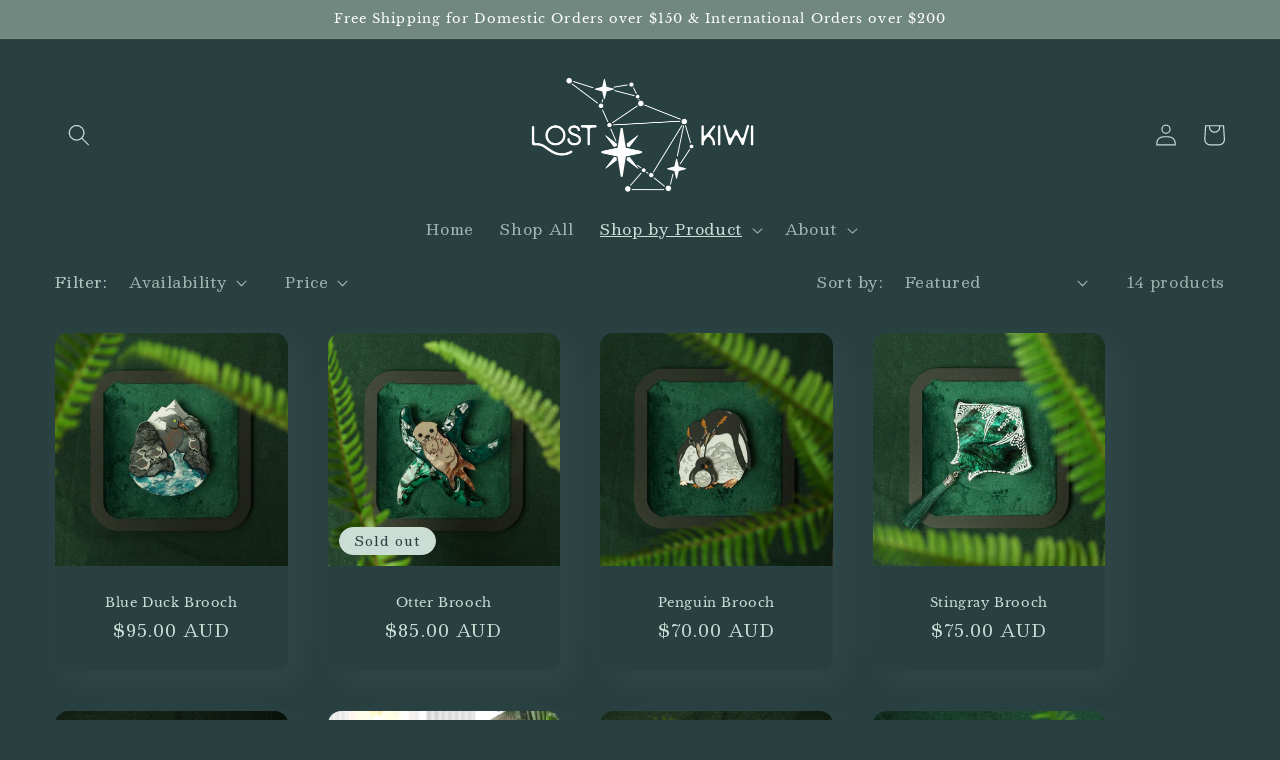

--- FILE ---
content_type: text/javascript
request_url: https://cdn.tabarn.app/cdn/cartscount/live/cartscount.min.js?shop=lost-kiwi-designs.myshopify.com
body_size: 94045
content:
/*! For license information please see cartscount.min.js.LICENSE.txt */
(()=>{var t={9662:(t,e,n)=>{var o=n(614),r=n(6330),i=TypeError;t.exports=function(t){if(o(t))return t;throw i(r(t)+" is not a function")}},1530:(t,e,n)=>{"use strict";var o=n(8710).charAt;t.exports=function(t,e,n){return e+(n?o(t,e).length:1)}},9670:(t,e,n)=>{var o=n(111),r=String,i=TypeError;t.exports=function(t){if(o(t))return t;throw i(r(t)+" is not an object")}},1318:(t,e,n)=>{var o=n(5656),r=n(1400),i=n(6244),a=function(t){return function(e,n,a){var c,s=o(e),l=i(s),u=r(a,l);if(t&&n!=n){for(;l>u;)if((c=s[u++])!=c)return!0}else for(;l>u;u++)if((t||u in s)&&s[u]===n)return t||u||0;return!t&&-1}};t.exports={includes:a(!0),indexOf:a(!1)}},4326:(t,e,n)=>{var o=n(1702),r=o({}.toString),i=o("".slice);t.exports=function(t){return i(r(t),8,-1)}},648:(t,e,n)=>{var o=n(1694),r=n(614),i=n(4326),a=n(5112)("toStringTag"),c=Object,s="Arguments"==i(function(){return arguments}());t.exports=o?i:function(t){var e,n,o;return void 0===t?"Undefined":null===t?"Null":"string"==typeof(n=function(t,e){try{return t[e]}catch(t){}}(e=c(t),a))?n:s?i(e):"Object"==(o=i(e))&&r(e.callee)?"Arguments":o}},9920:(t,e,n)=>{var o=n(2597),r=n(3887),i=n(1236),a=n(3070);t.exports=function(t,e,n){for(var c=r(e),s=a.f,l=i.f,u=0;u<c.length;u++){var d=c[u];o(t,d)||n&&o(n,d)||s(t,d,l(e,d))}}},8880:(t,e,n)=>{var o=n(9781),r=n(3070),i=n(9114);t.exports=o?function(t,e,n){return r.f(t,e,i(1,n))}:function(t,e,n){return t[e]=n,t}},9114:t=>{t.exports=function(t,e){return{enumerable:!(1&t),configurable:!(2&t),writable:!(4&t),value:e}}},8052:(t,e,n)=>{var o=n(614),r=n(3070),i=n(6339),a=n(3072);t.exports=function(t,e,n,c){c||(c={});var s=c.enumerable,l=void 0!==c.name?c.name:e;if(o(n)&&i(n,l,c),c.global)s?t[e]=n:a(e,n);else{try{c.unsafe?t[e]&&(s=!0):delete t[e]}catch(t){}s?t[e]=n:r.f(t,e,{value:n,enumerable:!1,configurable:!c.nonConfigurable,writable:!c.nonWritable})}return t}},3072:(t,e,n)=>{var o=n(7854),r=Object.defineProperty;t.exports=function(t,e){try{r(o,t,{value:e,configurable:!0,writable:!0})}catch(n){o[t]=e}return e}},9781:(t,e,n)=>{var o=n(7293);t.exports=!o((function(){return 7!=Object.defineProperty({},1,{get:function(){return 7}})[1]}))},4154:t=>{var e="object"==typeof document&&document.all,n=void 0===e&&void 0!==e;t.exports={all:e,IS_HTMLDDA:n}},317:(t,e,n)=>{var o=n(7854),r=n(111),i=o.document,a=r(i)&&r(i.createElement);t.exports=function(t){return a?i.createElement(t):{}}},8113:t=>{t.exports="undefined"!=typeof navigator&&String(navigator.userAgent)||""},7392:(t,e,n)=>{var o,r,i=n(7854),a=n(8113),c=i.process,s=i.Deno,l=c&&c.versions||s&&s.version,u=l&&l.v8;u&&(r=(o=u.split("."))[0]>0&&o[0]<4?1:+(o[0]+o[1])),!r&&a&&(!(o=a.match(/Edge\/(\d+)/))||o[1]>=74)&&(o=a.match(/Chrome\/(\d+)/))&&(r=+o[1]),t.exports=r},748:t=>{t.exports=["constructor","hasOwnProperty","isPrototypeOf","propertyIsEnumerable","toLocaleString","toString","valueOf"]},2109:(t,e,n)=>{var o=n(7854),r=n(1236).f,i=n(8880),a=n(8052),c=n(3072),s=n(9920),l=n(4705);t.exports=function(t,e){var n,u,d,p,f,_=t.target,m=t.global,g=t.stat;if(n=m?o:g?o[_]||c(_,{}):(o[_]||{}).prototype)for(u in e){if(p=e[u],d=t.dontCallGetSet?(f=r(n,u))&&f.value:n[u],!l(m?u:_+(g?".":"#")+u,t.forced)&&void 0!==d){if(typeof p==typeof d)continue;s(p,d)}(t.sham||d&&d.sham)&&i(p,"sham",!0),a(n,u,p,t)}}},7293:t=>{t.exports=function(t){try{return!!t()}catch(t){return!0}}},7007:(t,e,n)=>{"use strict";n(4916);var o=n(1470),r=n(8052),i=n(2261),a=n(7293),c=n(5112),s=n(8880),l=c("species"),u=RegExp.prototype;t.exports=function(t,e,n,d){var p=c(t),f=!a((function(){var e={};return e[p]=function(){return 7},7!=""[t](e)})),_=f&&!a((function(){var e=!1,n=/a/;return"split"===t&&((n={}).constructor={},n.constructor[l]=function(){return n},n.flags="",n[p]=/./[p]),n.exec=function(){return e=!0,null},n[p](""),!e}));if(!f||!_||n){var m=o(/./[p]),g=e(p,""[t],(function(t,e,n,r,a){var c=o(t),s=e.exec;return s===i||s===u.exec?f&&!a?{done:!0,value:m(e,n,r)}:{done:!0,value:c(n,e,r)}:{done:!1}}));r(String.prototype,t,g[0]),r(u,p,g[1])}d&&s(u[p],"sham",!0)}},2104:(t,e,n)=>{var o=n(4374),r=Function.prototype,i=r.apply,a=r.call;t.exports="object"==typeof Reflect&&Reflect.apply||(o?a.bind(i):function(){return a.apply(i,arguments)})},4374:(t,e,n)=>{var o=n(7293);t.exports=!o((function(){var t=function(){}.bind();return"function"!=typeof t||t.hasOwnProperty("prototype")}))},6916:(t,e,n)=>{var o=n(4374),r=Function.prototype.call;t.exports=o?r.bind(r):function(){return r.apply(r,arguments)}},6530:(t,e,n)=>{var o=n(9781),r=n(2597),i=Function.prototype,a=o&&Object.getOwnPropertyDescriptor,c=r(i,"name"),s=c&&"something"===function(){}.name,l=c&&(!o||o&&a(i,"name").configurable);t.exports={EXISTS:c,PROPER:s,CONFIGURABLE:l}},1470:(t,e,n)=>{var o=n(4326),r=n(1702);t.exports=function(t){if("Function"===o(t))return r(t)}},1702:(t,e,n)=>{var o=n(4374),r=Function.prototype,i=r.call,a=o&&r.bind.bind(i,i);t.exports=o?a:function(t){return function(){return i.apply(t,arguments)}}},5005:(t,e,n)=>{var o=n(7854),r=n(614);t.exports=function(t,e){return arguments.length<2?(n=o[t],r(n)?n:void 0):o[t]&&o[t][e];var n}},8173:(t,e,n)=>{var o=n(9662),r=n(8554);t.exports=function(t,e){var n=t[e];return r(n)?void 0:o(n)}},647:(t,e,n)=>{var o=n(1702),r=n(7908),i=Math.floor,a=o("".charAt),c=o("".replace),s=o("".slice),l=/\$([$&'`]|\d{1,2}|<[^>]*>)/g,u=/\$([$&'`]|\d{1,2})/g;t.exports=function(t,e,n,o,d,p){var f=n+t.length,_=o.length,m=u;return void 0!==d&&(d=r(d),m=l),c(p,m,(function(r,c){var l;switch(a(c,0)){case"$":return"$";case"&":return t;case"`":return s(e,0,n);case"'":return s(e,f);case"<":l=d[s(c,1,-1)];break;default:var u=+c;if(0===u)return r;if(u>_){var p=i(u/10);return 0===p?r:p<=_?void 0===o[p-1]?a(c,1):o[p-1]+a(c,1):r}l=o[u-1]}return void 0===l?"":l}))}},7854:function(t,e,n){var o=function(t){return t&&t.Math==Math&&t};t.exports=o("object"==typeof globalThis&&globalThis)||o("object"==typeof window&&window)||o("object"==typeof self&&self)||o("object"==typeof n.g&&n.g)||function(){return this}()||this||Function("return this")()},2597:(t,e,n)=>{var o=n(1702),r=n(7908),i=o({}.hasOwnProperty);t.exports=Object.hasOwn||function(t,e){return i(r(t),e)}},3501:t=>{t.exports={}},490:(t,e,n)=>{var o=n(5005);t.exports=o("document","documentElement")},4664:(t,e,n)=>{var o=n(9781),r=n(7293),i=n(317);t.exports=!o&&!r((function(){return 7!=Object.defineProperty(i("div"),"a",{get:function(){return 7}}).a}))},8361:(t,e,n)=>{var o=n(1702),r=n(7293),i=n(4326),a=Object,c=o("".split);t.exports=r((function(){return!a("z").propertyIsEnumerable(0)}))?function(t){return"String"==i(t)?c(t,""):a(t)}:a},2788:(t,e,n)=>{var o=n(1702),r=n(614),i=n(5465),a=o(Function.toString);r(i.inspectSource)||(i.inspectSource=function(t){return a(t)}),t.exports=i.inspectSource},9909:(t,e,n)=>{var o,r,i,a=n(4811),c=n(7854),s=n(111),l=n(8880),u=n(2597),d=n(5465),p=n(6200),f=n(3501),_="Object already initialized",m=c.TypeError,g=c.WeakMap;if(a||d.state){var A=d.state||(d.state=new g);A.get=A.get,A.has=A.has,A.set=A.set,o=function(t,e){if(A.has(t))throw m(_);return e.facade=t,A.set(t,e),e},r=function(t){return A.get(t)||{}},i=function(t){return A.has(t)}}else{var h=p("state");f[h]=!0,o=function(t,e){if(u(t,h))throw m(_);return e.facade=t,l(t,h,e),e},r=function(t){return u(t,h)?t[h]:{}},i=function(t){return u(t,h)}}t.exports={set:o,get:r,has:i,enforce:function(t){return i(t)?r(t):o(t,{})},getterFor:function(t){return function(e){var n;if(!s(e)||(n=r(e)).type!==t)throw m("Incompatible receiver, "+t+" required");return n}}}},614:(t,e,n)=>{var o=n(4154),r=o.all;t.exports=o.IS_HTMLDDA?function(t){return"function"==typeof t||t===r}:function(t){return"function"==typeof t}},4705:(t,e,n)=>{var o=n(7293),r=n(614),i=/#|\.prototype\./,a=function(t,e){var n=s[c(t)];return n==u||n!=l&&(r(e)?o(e):!!e)},c=a.normalize=function(t){return String(t).replace(i,".").toLowerCase()},s=a.data={},l=a.NATIVE="N",u=a.POLYFILL="P";t.exports=a},8554:t=>{t.exports=function(t){return null==t}},111:(t,e,n)=>{var o=n(614),r=n(4154),i=r.all;t.exports=r.IS_HTMLDDA?function(t){return"object"==typeof t?null!==t:o(t)||t===i}:function(t){return"object"==typeof t?null!==t:o(t)}},1913:t=>{t.exports=!1},2190:(t,e,n)=>{var o=n(5005),r=n(614),i=n(7976),a=n(3307),c=Object;t.exports=a?function(t){return"symbol"==typeof t}:function(t){var e=o("Symbol");return r(e)&&i(e.prototype,c(t))}},6244:(t,e,n)=>{var o=n(7466);t.exports=function(t){return o(t.length)}},6339:(t,e,n)=>{var o=n(1702),r=n(7293),i=n(614),a=n(2597),c=n(9781),s=n(6530).CONFIGURABLE,l=n(2788),u=n(9909),d=u.enforce,p=u.get,f=String,_=Object.defineProperty,m=o("".slice),g=o("".replace),A=o([].join),h=c&&!r((function(){return 8!==_((function(){}),"length",{value:8}).length})),b=String(String).split("String"),y=t.exports=function(t,e,n){"Symbol("===m(f(e),0,7)&&(e="["+g(f(e),/^Symbol\(([^)]*)\)/,"$1")+"]"),n&&n.getter&&(e="get "+e),n&&n.setter&&(e="set "+e),(!a(t,"name")||s&&t.name!==e)&&(c?_(t,"name",{value:e,configurable:!0}):t.name=e),h&&n&&a(n,"arity")&&t.length!==n.arity&&_(t,"length",{value:n.arity});try{n&&a(n,"constructor")&&n.constructor?c&&_(t,"prototype",{writable:!1}):t.prototype&&(t.prototype=void 0)}catch(t){}var o=d(t);return a(o,"source")||(o.source=A(b,"string"==typeof e?e:"")),t};Function.prototype.toString=y((function(){return i(this)&&p(this).source||l(this)}),"toString")},4758:t=>{var e=Math.ceil,n=Math.floor;t.exports=Math.trunc||function(t){var o=+t;return(o>0?n:e)(o)}},30:(t,e,n)=>{var o,r=n(9670),i=n(6048),a=n(748),c=n(3501),s=n(490),l=n(317),u=n(6200),d="prototype",p="script",f=u("IE_PROTO"),_=function(){},m=function(t){return"<"+p+">"+t+"</"+p+">"},g=function(t){t.write(m("")),t.close();var e=t.parentWindow.Object;return t=null,e},A=function(){try{o=new ActiveXObject("htmlfile")}catch(t){}var t,e,n;A="undefined"!=typeof document?document.domain&&o?g(o):(e=l("iframe"),n="java"+p+":",e.style.display="none",s.appendChild(e),e.src=String(n),(t=e.contentWindow.document).open(),t.write(m("document.F=Object")),t.close(),t.F):g(o);for(var r=a.length;r--;)delete A[d][a[r]];return A()};c[f]=!0,t.exports=Object.create||function(t,e){var n;return null!==t?(_[d]=r(t),n=new _,_[d]=null,n[f]=t):n=A(),void 0===e?n:i.f(n,e)}},6048:(t,e,n)=>{var o=n(9781),r=n(3353),i=n(3070),a=n(9670),c=n(5656),s=n(1956);e.f=o&&!r?Object.defineProperties:function(t,e){a(t);for(var n,o=c(e),r=s(e),l=r.length,u=0;l>u;)i.f(t,n=r[u++],o[n]);return t}},3070:(t,e,n)=>{var o=n(9781),r=n(4664),i=n(3353),a=n(9670),c=n(4948),s=TypeError,l=Object.defineProperty,u=Object.getOwnPropertyDescriptor,d="enumerable",p="configurable",f="writable";e.f=o?i?function(t,e,n){if(a(t),e=c(e),a(n),"function"==typeof t&&"prototype"===e&&"value"in n&&f in n&&!n[f]){var o=u(t,e);o&&o[f]&&(t[e]=n.value,n={configurable:p in n?n[p]:o[p],enumerable:d in n?n[d]:o[d],writable:!1})}return l(t,e,n)}:l:function(t,e,n){if(a(t),e=c(e),a(n),r)try{return l(t,e,n)}catch(t){}if("get"in n||"set"in n)throw s("Accessors not supported");return"value"in n&&(t[e]=n.value),t}},1236:(t,e,n)=>{var o=n(9781),r=n(6916),i=n(5296),a=n(9114),c=n(5656),s=n(4948),l=n(2597),u=n(4664),d=Object.getOwnPropertyDescriptor;e.f=o?d:function(t,e){if(t=c(t),e=s(e),u)try{return d(t,e)}catch(t){}if(l(t,e))return a(!r(i.f,t,e),t[e])}},8006:(t,e,n)=>{var o=n(6324),r=n(748).concat("length","prototype");e.f=Object.getOwnPropertyNames||function(t){return o(t,r)}},5181:(t,e)=>{e.f=Object.getOwnPropertySymbols},7976:(t,e,n)=>{var o=n(1702);t.exports=o({}.isPrototypeOf)},6324:(t,e,n)=>{var o=n(1702),r=n(2597),i=n(5656),a=n(1318).indexOf,c=n(3501),s=o([].push);t.exports=function(t,e){var n,o=i(t),l=0,u=[];for(n in o)!r(c,n)&&r(o,n)&&s(u,n);for(;e.length>l;)r(o,n=e[l++])&&(~a(u,n)||s(u,n));return u}},1956:(t,e,n)=>{var o=n(6324),r=n(748);t.exports=Object.keys||function(t){return o(t,r)}},5296:(t,e)=>{"use strict";var n={}.propertyIsEnumerable,o=Object.getOwnPropertyDescriptor,r=o&&!n.call({1:2},1);e.f=r?function(t){var e=o(this,t);return!!e&&e.enumerable}:n},2140:(t,e,n)=>{var o=n(6916),r=n(614),i=n(111),a=TypeError;t.exports=function(t,e){var n,c;if("string"===e&&r(n=t.toString)&&!i(c=o(n,t)))return c;if(r(n=t.valueOf)&&!i(c=o(n,t)))return c;if("string"!==e&&r(n=t.toString)&&!i(c=o(n,t)))return c;throw a("Can't convert object to primitive value")}},3887:(t,e,n)=>{var o=n(5005),r=n(1702),i=n(8006),a=n(5181),c=n(9670),s=r([].concat);t.exports=o("Reflect","ownKeys")||function(t){var e=i.f(c(t)),n=a.f;return n?s(e,n(t)):e}},7651:(t,e,n)=>{var o=n(6916),r=n(9670),i=n(614),a=n(4326),c=n(2261),s=TypeError;t.exports=function(t,e){var n=t.exec;if(i(n)){var l=o(n,t,e);return null!==l&&r(l),l}if("RegExp"===a(t))return o(c,t,e);throw s("RegExp#exec called on incompatible receiver")}},2261:(t,e,n)=>{"use strict";var o,r,i=n(6916),a=n(1702),c=n(1340),s=n(7066),l=n(2999),u=n(2309),d=n(30),p=n(9909).get,f=n(9441),_=n(7168),m=u("native-string-replace",String.prototype.replace),g=RegExp.prototype.exec,A=g,h=a("".charAt),b=a("".indexOf),y=a("".replace),v=a("".slice),E=(r=/b*/g,i(g,o=/a/,"a"),i(g,r,"a"),0!==o.lastIndex||0!==r.lastIndex),w=l.BROKEN_CARET,C=void 0!==/()??/.exec("")[1];(E||C||w||f||_)&&(A=function(t){var e,n,o,r,a,l,u,f=this,_=p(f),B=c(t),x=_.raw;if(x)return x.lastIndex=f.lastIndex,e=i(A,x,B),f.lastIndex=x.lastIndex,e;var k=_.groups,S=w&&f.sticky,T=i(s,f),U=f.source,R=0,O=B;if(S&&(T=y(T,"y",""),-1===b(T,"g")&&(T+="g"),O=v(B,f.lastIndex),f.lastIndex>0&&(!f.multiline||f.multiline&&"\n"!==h(B,f.lastIndex-1))&&(U="(?: "+U+")",O=" "+O,R++),n=new RegExp("^(?:"+U+")",T)),C&&(n=new RegExp("^"+U+"$(?!\\s)",T)),E&&(o=f.lastIndex),r=i(g,S?n:f,O),S?r?(r.input=v(r.input,R),r[0]=v(r[0],R),r.index=f.lastIndex,f.lastIndex+=r[0].length):f.lastIndex=0:E&&r&&(f.lastIndex=f.global?r.index+r[0].length:o),C&&r&&r.length>1&&i(m,r[0],n,(function(){for(a=1;a<arguments.length-2;a++)void 0===arguments[a]&&(r[a]=void 0)})),r&&k)for(r.groups=l=d(null),a=0;a<k.length;a++)l[(u=k[a])[0]]=r[u[1]];return r}),t.exports=A},7066:(t,e,n)=>{"use strict";var o=n(9670);t.exports=function(){var t=o(this),e="";return t.hasIndices&&(e+="d"),t.global&&(e+="g"),t.ignoreCase&&(e+="i"),t.multiline&&(e+="m"),t.dotAll&&(e+="s"),t.unicode&&(e+="u"),t.unicodeSets&&(e+="v"),t.sticky&&(e+="y"),e}},2999:(t,e,n)=>{var o=n(7293),r=n(7854).RegExp,i=o((function(){var t=r("a","y");return t.lastIndex=2,null!=t.exec("abcd")})),a=i||o((function(){return!r("a","y").sticky})),c=i||o((function(){var t=r("^r","gy");return t.lastIndex=2,null!=t.exec("str")}));t.exports={BROKEN_CARET:c,MISSED_STICKY:a,UNSUPPORTED_Y:i}},9441:(t,e,n)=>{var o=n(7293),r=n(7854).RegExp;t.exports=o((function(){var t=r(".","s");return!(t.dotAll&&t.exec("\n")&&"s"===t.flags)}))},7168:(t,e,n)=>{var o=n(7293),r=n(7854).RegExp;t.exports=o((function(){var t=r("(?<a>b)","g");return"b"!==t.exec("b").groups.a||"bc"!=="b".replace(t,"$<a>c")}))},4488:(t,e,n)=>{var o=n(8554),r=TypeError;t.exports=function(t){if(o(t))throw r("Can't call method on "+t);return t}},6200:(t,e,n)=>{var o=n(2309),r=n(9711),i=o("keys");t.exports=function(t){return i[t]||(i[t]=r(t))}},5465:(t,e,n)=>{var o=n(7854),r=n(3072),i="__core-js_shared__",a=o[i]||r(i,{});t.exports=a},2309:(t,e,n)=>{var o=n(1913),r=n(5465);(t.exports=function(t,e){return r[t]||(r[t]=void 0!==e?e:{})})("versions",[]).push({version:"3.31.0",mode:o?"pure":"global",copyright:"© 2014-2023 Denis Pushkarev (zloirock.ru)",license:"https://github.com/zloirock/core-js/blob/v3.31.0/LICENSE",source:"https://github.com/zloirock/core-js"})},8710:(t,e,n)=>{var o=n(1702),r=n(9303),i=n(1340),a=n(4488),c=o("".charAt),s=o("".charCodeAt),l=o("".slice),u=function(t){return function(e,n){var o,u,d=i(a(e)),p=r(n),f=d.length;return p<0||p>=f?t?"":void 0:(o=s(d,p))<55296||o>56319||p+1===f||(u=s(d,p+1))<56320||u>57343?t?c(d,p):o:t?l(d,p,p+2):u-56320+(o-55296<<10)+65536}};t.exports={codeAt:u(!1),charAt:u(!0)}},6293:(t,e,n)=>{var o=n(7392),r=n(7293),i=n(7854).String;t.exports=!!Object.getOwnPropertySymbols&&!r((function(){var t=Symbol();return!i(t)||!(Object(t)instanceof Symbol)||!Symbol.sham&&o&&o<41}))},1400:(t,e,n)=>{var o=n(9303),r=Math.max,i=Math.min;t.exports=function(t,e){var n=o(t);return n<0?r(n+e,0):i(n,e)}},5656:(t,e,n)=>{var o=n(8361),r=n(4488);t.exports=function(t){return o(r(t))}},9303:(t,e,n)=>{var o=n(4758);t.exports=function(t){var e=+t;return e!=e||0===e?0:o(e)}},7466:(t,e,n)=>{var o=n(9303),r=Math.min;t.exports=function(t){return t>0?r(o(t),9007199254740991):0}},7908:(t,e,n)=>{var o=n(4488),r=Object;t.exports=function(t){return r(o(t))}},7593:(t,e,n)=>{var o=n(6916),r=n(111),i=n(2190),a=n(8173),c=n(2140),s=n(5112),l=TypeError,u=s("toPrimitive");t.exports=function(t,e){if(!r(t)||i(t))return t;var n,s=a(t,u);if(s){if(void 0===e&&(e="default"),n=o(s,t,e),!r(n)||i(n))return n;throw l("Can't convert object to primitive value")}return void 0===e&&(e="number"),c(t,e)}},4948:(t,e,n)=>{var o=n(7593),r=n(2190);t.exports=function(t){var e=o(t,"string");return r(e)?e:e+""}},1694:(t,e,n)=>{var o={};o[n(5112)("toStringTag")]="z",t.exports="[object z]"===String(o)},1340:(t,e,n)=>{var o=n(648),r=String;t.exports=function(t){if("Symbol"===o(t))throw TypeError("Cannot convert a Symbol value to a string");return r(t)}},6330:t=>{var e=String;t.exports=function(t){try{return e(t)}catch(t){return"Object"}}},9711:(t,e,n)=>{var o=n(1702),r=0,i=Math.random(),a=o(1..toString);t.exports=function(t){return"Symbol("+(void 0===t?"":t)+")_"+a(++r+i,36)}},3307:(t,e,n)=>{var o=n(6293);t.exports=o&&!Symbol.sham&&"symbol"==typeof Symbol.iterator},3353:(t,e,n)=>{var o=n(9781),r=n(7293);t.exports=o&&r((function(){return 42!=Object.defineProperty((function(){}),"prototype",{value:42,writable:!1}).prototype}))},4811:(t,e,n)=>{var o=n(7854),r=n(614),i=o.WeakMap;t.exports=r(i)&&/native code/.test(String(i))},5112:(t,e,n)=>{var o=n(7854),r=n(2309),i=n(2597),a=n(9711),c=n(6293),s=n(3307),l=o.Symbol,u=r("wks"),d=s?l.for||l:l&&l.withoutSetter||a;t.exports=function(t){return i(u,t)||(u[t]=c&&i(l,t)?l[t]:d("Symbol."+t)),u[t]}},4916:(t,e,n)=>{"use strict";var o=n(2109),r=n(2261);o({target:"RegExp",proto:!0,forced:/./.exec!==r},{exec:r})},5306:(t,e,n)=>{"use strict";var o=n(2104),r=n(6916),i=n(1702),a=n(7007),c=n(7293),s=n(9670),l=n(614),u=n(8554),d=n(9303),p=n(7466),f=n(1340),_=n(4488),m=n(1530),g=n(8173),A=n(647),h=n(7651),b=n(5112)("replace"),y=Math.max,v=Math.min,E=i([].concat),w=i([].push),C=i("".indexOf),B=i("".slice),x="$0"==="a".replace(/./,"$0"),k=!!/./[b]&&""===/./[b]("a","$0");a("replace",(function(t,e,n){var i=k?"$":"$0";return[function(t,n){var o=_(this),i=u(t)?void 0:g(t,b);return i?r(i,t,o,n):r(e,f(o),t,n)},function(t,r){var a=s(this),c=f(t);if("string"==typeof r&&-1===C(r,i)&&-1===C(r,"$<")){var u=n(e,a,c,r);if(u.done)return u.value}var _=l(r);_||(r=f(r));var g=a.global;if(g){var b=a.unicode;a.lastIndex=0}for(var x=[];;){var k=h(a,c);if(null===k)break;if(w(x,k),!g)break;""===f(k[0])&&(a.lastIndex=m(c,p(a.lastIndex),b))}for(var S,T="",U=0,R=0;R<x.length;R++){for(var O=f((k=x[R])[0]),I=y(v(d(k.index),c.length),0),D=[],P=1;P<k.length;P++)w(D,void 0===(S=k[P])?S:String(S));var N=k.groups;if(_){var L=E([O],D,I,c);void 0!==N&&w(L,N);var F=f(o(r,void 0,L))}else F=A(O,c,I,D,N,r);I>=U&&(T+=B(c,U,I)+F,U=I+O.length)}return T+B(c,U)}]}),!!c((function(){var t=/./;return t.exec=function(){var t=[];return t.groups={a:"7"},t},"7"!=="".replace(t,"$<a>")}))||!x||k)},4460:(t,e,n)=>{"use strict";n.d(e,{Z:()=>c});var o=n(7537),r=n.n(o),i=n(3645),a=n.n(i)()(r());a.push([t.id,".tbn_deal_coin_ui_container>.tbn_deal_coin {\n  width: 65px;\n  height: 65px;\n  border: 4px solid gray;\n  padding: 10px;\n  border-radius: 50%;\n  position:fixed;\n  z-index:99999999999;\n  cursor: pointer;\n  text-align: center;\n  vertical-align: middle;\n  backdrop-filter: blur(9px);\n}\n\n\n.tbn_deal_coin_ui_container > .tbn_deal_coin svg{\n  width: 70%;\n  height: 70%;\n  margin-top: 17%;\n}\t\n\n.tbn_deal_coin_as_img {\n  position: fixed;\n  z-index:99999999999;\n  cursor: pointer;\n  width:auto;\n}","",{version:3,sources:["webpack://./../../core/deals/themeApp/DealUI/DealCoin.css"],names:[],mappings:"AAAA;EACE,WAAW;EACX,YAAY;EACZ,sBAAsB;EACtB,aAAa;EACb,kBAAkB;EAClB,cAAc;EACd,mBAAmB;EACnB,eAAe;EACf,kBAAkB;EAClB,sBAAsB;EACtB,0BAA0B;AAC5B;;;AAGA;EACE,UAAU;EACV,WAAW;EACX,eAAe;AACjB;;AAEA;EACE,eAAe;EACf,mBAAmB;EACnB,eAAe;EACf,UAAU;AACZ",sourcesContent:[".tbn_deal_coin_ui_container>.tbn_deal_coin {\n  width: 65px;\n  height: 65px;\n  border: 4px solid gray;\n  padding: 10px;\n  border-radius: 50%;\n  position:fixed;\n  z-index:99999999999;\n  cursor: pointer;\n  text-align: center;\n  vertical-align: middle;\n  backdrop-filter: blur(9px);\n}\n\n\n.tbn_deal_coin_ui_container > .tbn_deal_coin svg{\n  width: 70%;\n  height: 70%;\n  margin-top: 17%;\n}\t\n\n.tbn_deal_coin_as_img {\n  position: fixed;\n  z-index:99999999999;\n  cursor: pointer;\n  width:auto;\n}"],sourceRoot:""}]);const c=a},978:(t,e,n)=>{"use strict";n.d(e,{Z:()=>c});var o=n(7537),r=n.n(o),i=n(3645),a=n.n(i)()(r());a.push([t.id,'/* cyrillic-ext */\n@font-face {\n  font-family: "Raleway";\n  font-style: normal;\n  font-weight: 200;\n  font-display: swap;\n  src: url(https://fonts.gstatic.com/s/raleway/v19/1Ptug8zYS_SKggPNyCAIT4ttDfCmxA.woff2) format("woff2");\n  unicode-range: U+0460-052F, U+1C80-1C88, U+20B4, U+2DE0-2DFF, U+A640-A69F,\n    U+FE2E-FE2F;\n}\n\n/* cyrillic */\n@font-face {\n  font-family: "Raleway";\n  font-style: normal;\n  font-weight: 200;\n  font-display: swap;\n  src: url(https://fonts.gstatic.com/s/raleway/v19/1Ptug8zYS_SKggPNyCkIT4ttDfCmxA.woff2) format("woff2");\n  unicode-range: U+0400-045F, U+0490-0491, U+04B0-04B1, U+2116;\n}\n\n/* vietnamese */\n@font-face {\n  font-family: "Raleway";\n  font-style: normal;\n  font-weight: 200;\n  font-display: swap;\n  src: url(https://fonts.gstatic.com/s/raleway/v19/1Ptug8zYS_SKggPNyCIIT4ttDfCmxA.woff2) format("woff2");\n  unicode-range: U+0102-0103, U+0110-0111, U+0128-0129, U+0168-0169, U+01A0-01A1,\n    U+01AF-01B0, U+1EA0-1EF9, U+20AB;\n}\n\n/* latin-ext */\n@font-face {\n  font-family: "Raleway";\n  font-style: normal;\n  font-weight: 200;\n  font-display: swap;\n  src: url(https://fonts.gstatic.com/s/raleway/v19/1Ptug8zYS_SKggPNyCMIT4ttDfCmxA.woff2) format("woff2");\n  unicode-range: U+0100-024F, U+0259, U+1E00-1EFF, U+2020, U+20A0-20AB,\n    U+20AD-20CF, U+2113, U+2C60-2C7F, U+A720-A7FF;\n}\n\n/* latin */\n@font-face {\n  font-family: "Raleway";\n  font-style: normal;\n  font-weight: 200;\n  font-display: swap;\n  src: url(https://fonts.gstatic.com/s/raleway/v19/1Ptug8zYS_SKggPNyC0IT4ttDfA.woff2) format("woff2");\n  unicode-range: U+0000-00FF, U+0131, U+0152-0153, U+02BB-02BC, U+02C6, U+02DA,\n    U+02DC, U+2000-206F, U+2074, U+20AC, U+2122, U+2191, U+2193, U+2212, U+2215,\n    U+FEFF, U+FFFD;\n}\n\n/* cyrillic-ext */\n@font-face {\n  font-family: "Raleway";\n  font-style: normal;\n  font-weight: 300;\n  font-display: swap;\n  src: url(https://fonts.gstatic.com/s/raleway/v19/1Ptug8zYS_SKggPNyCAIT4ttDfCmxA.woff2) format("woff2");\n  unicode-range: U+0460-052F, U+1C80-1C88, U+20B4, U+2DE0-2DFF, U+A640-A69F,\n    U+FE2E-FE2F;\n}\n\n/* cyrillic */\n@font-face {\n  font-family: "Raleway";\n  font-style: normal;\n  font-weight: 300;\n  font-display: swap;\n  src: url(https://fonts.gstatic.com/s/raleway/v19/1Ptug8zYS_SKggPNyCkIT4ttDfCmxA.woff2) format("woff2");\n  unicode-range: U+0400-045F, U+0490-0491, U+04B0-04B1, U+2116;\n}\n\n/* vietnamese */\n@font-face {\n  font-family: "Raleway";\n  font-style: normal;\n  font-weight: 300;\n  font-display: swap;\n  src: url(https://fonts.gstatic.com/s/raleway/v19/1Ptug8zYS_SKggPNyCIIT4ttDfCmxA.woff2) format("woff2");\n  unicode-range: U+0102-0103, U+0110-0111, U+0128-0129, U+0168-0169, U+01A0-01A1,\n    U+01AF-01B0, U+1EA0-1EF9, U+20AB;\n}\n\n/* latin-ext */\n@font-face {\n  font-family: "Raleway";\n  font-style: normal;\n  font-weight: 300;\n  font-display: swap;\n  src: url(https://fonts.gstatic.com/s/raleway/v19/1Ptug8zYS_SKggPNyCMIT4ttDfCmxA.woff2) format("woff2");\n  unicode-range: U+0100-024F, U+0259, U+1E00-1EFF, U+2020, U+20A0-20AB,\n    U+20AD-20CF, U+2113, U+2C60-2C7F, U+A720-A7FF;\n}\n\n/* latin */\n@font-face {\n  font-family: "Raleway";\n  font-style: normal;\n  font-weight: 300;\n  font-display: swap;\n  src: url(https://fonts.gstatic.com/s/raleway/v19/1Ptug8zYS_SKggPNyC0IT4ttDfA.woff2) format("woff2");\n  unicode-range: U+0000-00FF, U+0131, U+0152-0153, U+02BB-02BC, U+02C6, U+02DA,\n    U+02DC, U+2000-206F, U+2074, U+20AC, U+2122, U+2191, U+2193, U+2212, U+2215,\n    U+FEFF, U+FFFD;\n}\n\n/* cyrillic-ext */\n@font-face {\n  font-family: "Raleway";\n  font-style: normal;\n  font-weight: 400;\n  font-display: swap;\n  src: url(https://fonts.gstatic.com/s/raleway/v19/1Ptug8zYS_SKggPNyCAIT4ttDfCmxA.woff2) format("woff2");\n  unicode-range: U+0460-052F, U+1C80-1C88, U+20B4, U+2DE0-2DFF, U+A640-A69F,\n    U+FE2E-FE2F;\n}\n\n/* cyrillic */\n@font-face {\n  font-family: "Raleway";\n  font-style: normal;\n  font-weight: 400;\n  font-display: swap;\n  src: url(https://fonts.gstatic.com/s/raleway/v19/1Ptug8zYS_SKggPNyCkIT4ttDfCmxA.woff2) format("woff2");\n  unicode-range: U+0400-045F, U+0490-0491, U+04B0-04B1, U+2116;\n}\n\n/* vietnamese */\n@font-face {\n  font-family: "Raleway";\n  font-style: normal;\n  font-weight: 400;\n  font-display: swap;\n  src: url(https://fonts.gstatic.com/s/raleway/v19/1Ptug8zYS_SKggPNyCIIT4ttDfCmxA.woff2) format("woff2");\n  unicode-range: U+0102-0103, U+0110-0111, U+0128-0129, U+0168-0169, U+01A0-01A1,\n    U+01AF-01B0, U+1EA0-1EF9, U+20AB;\n}\n\n/* latin-ext */\n@font-face {\n  font-family: "Raleway";\n  font-style: normal;\n  font-weight: 400;\n  font-display: swap;\n  src: url(https://fonts.gstatic.com/s/raleway/v19/1Ptug8zYS_SKggPNyCMIT4ttDfCmxA.woff2) format("woff2");\n  unicode-range: U+0100-024F, U+0259, U+1E00-1EFF, U+2020, U+20A0-20AB,\n    U+20AD-20CF, U+2113, U+2C60-2C7F, U+A720-A7FF;\n}\n\n/* latin */\n@font-face {\n  font-family: "Raleway";\n  font-style: normal;\n  font-weight: 400;\n  font-display: swap;\n  src: url(https://fonts.gstatic.com/s/raleway/v19/1Ptug8zYS_SKggPNyC0IT4ttDfA.woff2) format("woff2");\n  unicode-range: U+0000-00FF, U+0131, U+0152-0153, U+02BB-02BC, U+02C6, U+02DA,\n    U+02DC, U+2000-206F, U+2074, U+20AC, U+2122, U+2191, U+2193, U+2212, U+2215,\n    U+FEFF, U+FFFD;\n}\n\n/* cyrillic-ext */\n@font-face {\n  font-family: "Raleway";\n  font-style: normal;\n  font-weight: 600;\n  font-display: swap;\n  src: url(https://fonts.gstatic.com/s/raleway/v19/1Ptug8zYS_SKggPNyCAIT4ttDfCmxA.woff2) format("woff2");\n  unicode-range: U+0460-052F, U+1C80-1C88, U+20B4, U+2DE0-2DFF, U+A640-A69F,\n    U+FE2E-FE2F;\n}\n\n/* cyrillic */\n@font-face {\n  font-family: "Raleway";\n  font-style: normal;\n  font-weight: 600;\n  font-display: swap;\n  src: url(https://fonts.gstatic.com/s/raleway/v19/1Ptug8zYS_SKggPNyCkIT4ttDfCmxA.woff2) format("woff2");\n  unicode-range: U+0400-045F, U+0490-0491, U+04B0-04B1, U+2116;\n}\n\n/* vietnamese */\n@font-face {\n  font-family: "Raleway";\n  font-style: normal;\n  font-weight: 600;\n  font-display: swap;\n  src: url(https://fonts.gstatic.com/s/raleway/v19/1Ptug8zYS_SKggPNyCIIT4ttDfCmxA.woff2) format("woff2");\n  unicode-range: U+0102-0103, U+0110-0111, U+0128-0129, U+0168-0169, U+01A0-01A1,\n    U+01AF-01B0, U+1EA0-1EF9, U+20AB;\n}\n\n/* latin-ext */\n@font-face {\n  font-family: "Raleway";\n  font-style: normal;\n  font-weight: 600;\n  font-display: swap;\n  src: url(https://fonts.gstatic.com/s/raleway/v19/1Ptug8zYS_SKggPNyCMIT4ttDfCmxA.woff2) format("woff2");\n  unicode-range: U+0100-024F, U+0259, U+1E00-1EFF, U+2020, U+20A0-20AB,\n    U+20AD-20CF, U+2113, U+2C60-2C7F, U+A720-A7FF;\n}\n\n/* latin */\n@font-face {\n  font-family: "Raleway";\n  font-style: normal;\n  font-weight: 600;\n  font-display: swap;\n  src: url(https://fonts.gstatic.com/s/raleway/v19/1Ptug8zYS_SKggPNyC0IT4ttDfA.woff2) format("woff2");\n  unicode-range: U+0000-00FF, U+0131, U+0152-0153, U+02BB-02BC, U+02C6, U+02DA,\n    U+02DC, U+2000-206F, U+2074, U+20AC, U+2122, U+2191, U+2193, U+2212, U+2215,\n    U+FEFF, U+FFFD;\n}\n\n.tbn_deal_ui_swal .swal2-validation-message {\n  text-align: center !important;\n  margin-top: 10px;\n  margin-bottom: 20px;\n}\n\n.tbn_deal_ui_swal>.swal2-header>.tbn-swal2-close {\n  color: black;\n  font-family: -apple-system, BlinkMacSystemFont, "Segoe UI", Roboto, Helvetica,\n    Arial, sans-serif, "Apple Color Emoji", "Segoe UI Emoji", "Segoe UI Symbol",\n    sans-serif;\n  top: 6px;\n}\n\n.tbn_deal_ui_swal>.swal2-header>.swal2-title {\n  margin-top: -6px;\n  font-size: 1rem;\n  font-family: -apple-system, BlinkMacSystemFont, "Segoe UI", Roboto, Helvetica,\n    Arial, sans-serif, "Apple Color Emoji", "Segoe UI Emoji", "Segoe UI Symbol",\n    sans-serif;\n}\n\n.tbn_deal_ui_swal.swal2-modal {\n  padding: 15px 40px;\n}\n\n.tbn-deal-ui-container-class #swal2-title {\n  flex-grow: 1;\n  font-size: 20px;\n  padding-top: 2px;\n  padding-bottom: 4px;\n  font-weight: 600;\n  text-transform: uppercase;\n  color: black;\n}\n\n/* .pretty{\n      position: relative;\n    display: inline-block;\n    margin-right: 1em;\n    white-space: nowrap;\n    line-height: 1;\n} */\n.pretty .state label {\n  font-size: 1em;\n}\n\n.tbn_deal_ui_swal .swal2-actions {\n  width: 100%;\n  text-align: center;\n  margin-top: 0;\n  font-family: -apple-system, BlinkMacSystemFont, "Segoe UI", Roboto, Helvetica,\n    Arial, sans-serif, "Apple Color Emoji", "Segoe UI Emoji", "Segoe UI Symbol",\n    sans-serif;\n}\n\n.tbn_deal_ui_swal>.swal2-footer>em {\n  text-decoration: none;\n  font-style: normal;\n}\n\n.tbn_deal_ui_swal>.swal2-footer {\n  margin: 0 !important;\n  padding: 5px 0 !important;\n  border-top: 0 !important;\n  color: #545454 !important;\n  font-size: 0.8em !important;\n}\n\n.tbn_deal_but_container>.tbn_deal_but {\n  width: 100%;\n  border: 1px solid #545454;\n  background-color: white;\n  border-radius: 6px;\n  padding: 10px;\n  border-radius: 6px;\n  margin: 0;\n  word-break: normal;\n  color: #545454;\n}\n\n.tbn_deal_but_container>.tbn_deal_but:hover,\n.tbn_deal_but_container>.tbn_deal_but:focus,\n.tbn_deal_but_container>.tbn_deal_but:active {\n  border: 1px solid #4686c5;\n  color: #4686c5;\n}\n\n.tbnchckoutbtn:focus {\n  outline: none;\n}\n\n.swal2-loading>.tbnchckoutbtn,\n.swal2-loading>.tbnchckoutbtn:hover {\n  background-color: white;\n  border-color: #999;\n}\n\n.tbnchckoutbtn:hover {\n  background-color: #4686c5;\n  outline: none;\n  color: white;\n}\n\n.swal2-loading>.tbnchckoutbtn:after {\n  margin: 0 auto !important;\n}\n\n.tbnchckoutbtn>div {\n  width: 100%;\n}\n\n.swal2-loading>.tbnchckoutbtn>div {\n  display: none;\n}\n\n.tbnchckoutbtn {\n  width: 100%;\n  border: 2px solid #4686c5;\n  color: #4686c5;\n  background-color: white;\n  padding: 5px 20px;\n  border-radius: 6px;\n  line-height: 35px;\n  font-size: 20px;\n}\n\n.tbn_cart_item {\n  display: flex;\n  padding-bottom: 11px;\n}\n\n.timg_container {\n  width: 55px;\n  text-align: center;\n}\n\n.tproduct_container {\n  flex-grow: 1;\n  flex-basis: 0;\n  text-align: left;\n  padding-left: 20px;\n  padding-right: 10px;\n  align-content: center;\n  overflow: hidden;\n  padding-top: 8px;\n}\n\n.tproduct_pricing {\n  padding-top: 8px;\n  text-align: right;\n  align-content: center;\n}\n\n.tbn_tabl_deal_ui .tdiscount {\n  font-size: 15px;\n}\n\n.tbn_tabl_deal_ui .ttitle {\n  font-weight: 500;\n  white-space: nowrap;\n  text-overflow: ellipsis;\n  overflow: hidden;\n  font-size: 0.9rem;\n  color: black;\n}\n\n.tbn_tabl_deal_ui .tplan {\n  font-weight: 200;\n  font-size: 14px;\n  font-style: italic;\n  text-overflow: ellipsis;\n  margin-top: 5px;\n}\n\n.tbn_tabl_deal_ui .tvariant {\n  font-weight: 400;\n  font-size: 0.9rem;\n  white-space: nowrap;\n  text-overflow: ellipsis;\n}\n\n.tvariant>.tvariant_select {\n  background-color: transparent;\n  width: 100%;\n  border-bottom: 1px dashed #b6b6b6;\n  border-top: 0;\n  border-right: 0;\n  border-left: 0;\n  padding: 0;\n  font-weight: 200;\n  font-style: italic;\n\n  background-image: url(https://cdn.tabarn.app/cdn/images/select-chevron.svg);\n  background-repeat: no-repeat;\n  background-position: right 5px center;\n  -webkit-appearance: none;\n}\n\n.t_subtotal_summary {\n  margin-top: 2px;\n  border-top: 1px solid #d4d4d4;\n  padding-top: 7px;\n}\n\n.tbn_tabl_deal_ui .timg {\n  background-size: cover;\n  background-position: center;\n  background-repeat: no-repeat;\n  height: 55px;\n  width: 55px;\n  display: inline-block;\n  border: 1px solid #989898;\n  border-radius: 5px;\n  position: relative;\n}\n\n.tbn_tabl_deal_ui .timg_container {\n  width: 55px;\n  text-align: center;\n  position: relative;\n  cursor: pointer;\n}\n\n.tbn_tabl_deal_ui .timg_container .tbn_gift_hover_img {\n  display: none;\n}\n\n.tbn_tabl_deal_ui .timg_container:hover .timghover {\n  opacity: 0.7;\n  filter: blur(2px);\n}\n\n.tbn_tabl_deal_ui .timg_container:hover .tbn_gift_hover_img {\n  display: block;\n}\n\n.tbn_tabl_deal_ui .timg_container .timg_qt {\n  position: absolute;\n  background-color: #d9e1e6;\n  display: inline-block;\n  padding: 1px;\n  border-radius: 50%;\n  min-width: 21px;\n  min-height: 21px;\n  width: 21px;\n  height: 21px;\n  text-align: center;\n  font-size: 13px;\n  line-height: 18px;\n  color: white;\n  font-weight: bold;\n  z-index: 999999999;\n}\n\n.tbn_tabl_deal_ui .timg_container .timg_qt_right {\n  right: -12px;\n  top: -12px;\n  text-shadow: 0px 0px 2px rgb(0 0 0 / 29%);\n}\n\n.tbn_tabl_deal_ui .tprice {\n  font-weight: 400;\n  white-space: nowrap;\n  font-size: 15px;\n}\n\n.tbn_tabl_deal_ui .tdisc {\n  padding-top: 0;\n  font-weight: 200;\n  white-space: nowrap;\n}\n\n.tbn_disc_color,\n.tdiscount_container>.tbn_disc_color {\n  color: #c5312d;\n}\n\n.tbn_tabl_deal_ui .tfs {\n  font-size: 7px;\n  text-transform: uppercase;\n  white-space: nowrap;\n  text-align: center;\n  font-weight: bold;\n  background-color: #4686c5;\n  color: white;\n  padding: 2px 3px;\n  border-radius: 3px;\n  margin-bottom: 5px;\n}\n\n.ttotal_container {\n  font-weight: 600;\n}\n\n.ttotal_separator {\n  margin-top: 10px;\n}\n\n.ttotal_container {\n  text-transform: uppercase;\n  font-weight: 600;\n}\n\n.tsubtotal_container,\n.tdiscount_container,\n.tshipping_container,\n.ttotal_container {\n  display: flex;\n  font-size: 15px;\n  align-items: center;\n}\n\n.tsubtotal_container .tleft,\n.tdiscount_container .tleft,\n.tshipping_container .tleft,\n.ttotal_container .tleft {\n  flex-grow: 1;\n  text-align: left;\n}\n\n.ttotal_container .tmiddle,\n.tsubtotal_container .tmiddle {\n  font-weight: 200;\n  font-size: 10px;\n  padding: 0 5px;\n}\n\n.tsubtotal_container .tright,\n.tdiscount_container .tright,\n.tshipping_container .tright,\n.ttotal_container .tright {\n  justify-content: end;\n  text-align: right;\n}\n\n.tbn_hidden {\n  display: none;\n}\n\n.tbn_display_hidden_important {\n  display: none !important;\n}\n\n.tbn_discount_line {\n  line-height: 60px;\n  text-align: left;\n}\n\n.tbn_a_c {\n  border-radius: 4px;\n  background-color: rgba(113, 113, 113, 0.11);\n  color: #717171;\n  font-size: 0.85714em;\n  padding: 0.65714em;\n  text-decoration: none;\n  white-space: nowrap;\n  margin-right: 5px;\n}\n\n.tbn_a_c>svg {\n  width: 15px;\n  height: 15px;\n  vertical-align: middle;\n  margin-right: 10px;\n  color: gray;\n  fill: currentColor;\n}\n\n.tbn_a_c_r {\n  font-weight: bold;\n  vertical-align: middle;\n  line-height: 45px;\n  padding-left: 10px;\n}\n\n.tbn_deal_field_line {\n  display: flex;\n  margin-top: 10px;\n  align-items: center;\n}\n\n.tbn_deal_field_line>.tbn_deal_field {\n  display: inline-block;\n  border: 1px solid #e8e8e8;\n  background-color: white;\n  font-size: 16px;\n  border-radius: 6px;\n  color: #545454;\n  text-transform: uppercase;\n  outline: 0;\n  margin: 0;\n  margin-right: 20px;\n  flex-grow: 1;\n  padding: 6px 10px;\n  min-width: 0;\n}\n\n.tbn_deal_but_container>.tbn_deal_but {\n  display: inline-block;\n  min-width: 65px;\n  border: 1px solid #545454;\n  background-color: white;\n  padding: 6px 10px;\n  border-radius: 6px;\n  margin: 0;\n  word-break: normal;\n  color: #545454;\n  text-align: center;\n}\n\n.tbn_deal_but_container>.tbn_deal_but:hover,\n.tbn_deal_but_container>.tbn_deal_but:focus,\n.tbn_deal_but_container>.tbn_deal_but:active {\n  border: 1px solid #4686c5;\n  color: #4686c5;\n}\n\n.swal2-container {\n  z-index: 99999999999 !important;\n}\n\n.tbn-deal-ui-container-class .swal2-popup {\n  font-size: 14px !important;\n}\n\n.tbn_aria_label {\n  display: none !important;\n}\n\n.tbn_tabl_deal_ui .tbn_gift_hover_img {\n  top: 13px;\n  left: 14px;\n  width: 30px;\n  position: absolute;\n}\n\n.tbn_cart_gift_item {\n  align-items: center;\n}\n\n.tgift_title {\n  text-align: center;\n  font-size: 0.9rem;\n  font-weight: 400;\n  padding: 10px 19px 15px 19px;\n\n  background-color: #d9e1e6;\n\n  border-top-left-radius: 20px;\n  border-top-right-radius: 20px;\n}\n\n.tgift_checkbox_row .tgift_checkbox {\n  display: inline-block;\n}\n\n.tgift_subtitle {\n  text-align: center;\n  font-weight: 400;\n  font-family: -apple-system, BlinkMacSystemFont, "Segoe UI", Roboto, Helvetica,\n    Arial, sans-serif, "Apple Color Emoji", "Segoe UI Emoji", "Segoe UI Symbol",\n    sans-serif;\n  background-color: transparent;\n  padding-bottom: 15px;\n  padding-top: 9px;\n  border: 0;\n}\n\n.tgift_body {\n  border-left: 1px solid #e4e4e4;\n  border-right: 1px solid #e4e4e4;\n  border-bottom: 1px solid #e4e4e4;\n  border-top: 0;\n  padding: 20px 10px 10px 10px;\n}\n\n.t_is_gift_type {\n  border-top: 0;\n}\n\n.tgift_footer #tmaxgifts_label {\n  font-size: 14px;\n  text-align: center;\n}\n\n.tgift_footer {\n  margin-top: 10px;\n}\n\n.tprice_striked {\n  text-decoration: line-through;\n}\n\n#swal2-content-deal-ui form {\n  overflow: visible;\n  padding-bottom: 15px;\n}\n\n@media only screen and (min-device-width: 320px) and (max-device-width: 812px) and (-webkit-min-device-pixel-ratio: 2) {\n  .tbn_deal_coin_ui_container .tbn_deal_coin {\n    max-width: 70px;\n    max-height: 70px;\n  }\n}\n\n.tbn_deal_gift_fs {\n  position: absolute;\n  left: 0;\n  top: 0;\n  background: black;\n  color: white;\n  padding: 5px 20px;\n  border-top-left-radius: 0.2725em;\n}',"",{version:3,sources:["webpack://./../../core/deals/themeApp/DealUI/templates/DealUI.css"],names:[],mappings:"AAAA,iBAAiB;AACjB;EACE,sBAAsB;EACtB,kBAAkB;EAClB,gBAAgB;EAChB,kBAAkB;EAClB,sGAAsG;EACtG;eACa;AACf;;AAEA,aAAa;AACb;EACE,sBAAsB;EACtB,kBAAkB;EAClB,gBAAgB;EAChB,kBAAkB;EAClB,sGAAsG;EACtG,4DAA4D;AAC9D;;AAEA,eAAe;AACf;EACE,sBAAsB;EACtB,kBAAkB;EAClB,gBAAgB;EAChB,kBAAkB;EAClB,sGAAsG;EACtG;oCACkC;AACpC;;AAEA,cAAc;AACd;EACE,sBAAsB;EACtB,kBAAkB;EAClB,gBAAgB;EAChB,kBAAkB;EAClB,sGAAsG;EACtG;iDAC+C;AACjD;;AAEA,UAAU;AACV;EACE,sBAAsB;EACtB,kBAAkB;EAClB,gBAAgB;EAChB,kBAAkB;EAClB,mGAAmG;EACnG;;kBAEgB;AAClB;;AAEA,iBAAiB;AACjB;EACE,sBAAsB;EACtB,kBAAkB;EAClB,gBAAgB;EAChB,kBAAkB;EAClB,sGAAsG;EACtG;eACa;AACf;;AAEA,aAAa;AACb;EACE,sBAAsB;EACtB,kBAAkB;EAClB,gBAAgB;EAChB,kBAAkB;EAClB,sGAAsG;EACtG,4DAA4D;AAC9D;;AAEA,eAAe;AACf;EACE,sBAAsB;EACtB,kBAAkB;EAClB,gBAAgB;EAChB,kBAAkB;EAClB,sGAAsG;EACtG;oCACkC;AACpC;;AAEA,cAAc;AACd;EACE,sBAAsB;EACtB,kBAAkB;EAClB,gBAAgB;EAChB,kBAAkB;EAClB,sGAAsG;EACtG;iDAC+C;AACjD;;AAEA,UAAU;AACV;EACE,sBAAsB;EACtB,kBAAkB;EAClB,gBAAgB;EAChB,kBAAkB;EAClB,mGAAmG;EACnG;;kBAEgB;AAClB;;AAEA,iBAAiB;AACjB;EACE,sBAAsB;EACtB,kBAAkB;EAClB,gBAAgB;EAChB,kBAAkB;EAClB,sGAAsG;EACtG;eACa;AACf;;AAEA,aAAa;AACb;EACE,sBAAsB;EACtB,kBAAkB;EAClB,gBAAgB;EAChB,kBAAkB;EAClB,sGAAsG;EACtG,4DAA4D;AAC9D;;AAEA,eAAe;AACf;EACE,sBAAsB;EACtB,kBAAkB;EAClB,gBAAgB;EAChB,kBAAkB;EAClB,sGAAsG;EACtG;oCACkC;AACpC;;AAEA,cAAc;AACd;EACE,sBAAsB;EACtB,kBAAkB;EAClB,gBAAgB;EAChB,kBAAkB;EAClB,sGAAsG;EACtG;iDAC+C;AACjD;;AAEA,UAAU;AACV;EACE,sBAAsB;EACtB,kBAAkB;EAClB,gBAAgB;EAChB,kBAAkB;EAClB,mGAAmG;EACnG;;kBAEgB;AAClB;;AAEA,iBAAiB;AACjB;EACE,sBAAsB;EACtB,kBAAkB;EAClB,gBAAgB;EAChB,kBAAkB;EAClB,sGAAsG;EACtG;eACa;AACf;;AAEA,aAAa;AACb;EACE,sBAAsB;EACtB,kBAAkB;EAClB,gBAAgB;EAChB,kBAAkB;EAClB,sGAAsG;EACtG,4DAA4D;AAC9D;;AAEA,eAAe;AACf;EACE,sBAAsB;EACtB,kBAAkB;EAClB,gBAAgB;EAChB,kBAAkB;EAClB,sGAAsG;EACtG;oCACkC;AACpC;;AAEA,cAAc;AACd;EACE,sBAAsB;EACtB,kBAAkB;EAClB,gBAAgB;EAChB,kBAAkB;EAClB,sGAAsG;EACtG;iDAC+C;AACjD;;AAEA,UAAU;AACV;EACE,sBAAsB;EACtB,kBAAkB;EAClB,gBAAgB;EAChB,kBAAkB;EAClB,mGAAmG;EACnG;;kBAEgB;AAClB;;AAEA;EACE,6BAA6B;EAC7B,gBAAgB;EAChB,mBAAmB;AACrB;;AAEA;EACE,YAAY;EACZ;;cAEY;EACZ,QAAQ;AACV;;AAEA;EACE,gBAAgB;EAChB,eAAe;EACf;;cAEY;AACd;;AAEA;EACE,kBAAkB;AACpB;;AAEA;EACE,YAAY;EACZ,eAAe;EACf,gBAAgB;EAChB,mBAAmB;EACnB,gBAAgB;EAChB,yBAAyB;EACzB,YAAY;AACd;;AAEA;;;;;;GAMG;AACH;EACE,cAAc;AAChB;;AAEA;EACE,WAAW;EACX,kBAAkB;EAClB,aAAa;EACb;;cAEY;AACd;;AAEA;EACE,qBAAqB;EACrB,kBAAkB;AACpB;;AAEA;EACE,oBAAoB;EACpB,yBAAyB;EACzB,wBAAwB;EACxB,yBAAyB;EACzB,2BAA2B;AAC7B;;AAEA;EACE,WAAW;EACX,yBAAyB;EACzB,uBAAuB;EACvB,kBAAkB;EAClB,aAAa;EACb,kBAAkB;EAClB,SAAS;EACT,kBAAkB;EAClB,cAAc;AAChB;;AAEA;;;EAGE,yBAAyB;EACzB,cAAc;AAChB;;AAEA;EACE,aAAa;AACf;;AAEA;;EAEE,uBAAuB;EACvB,kBAAkB;AACpB;;AAEA;EACE,yBAAyB;EACzB,aAAa;EACb,YAAY;AACd;;AAEA;EACE,yBAAyB;AAC3B;;AAEA;EACE,WAAW;AACb;;AAEA;EACE,aAAa;AACf;;AAEA;EACE,WAAW;EACX,yBAAyB;EACzB,cAAc;EACd,uBAAuB;EACvB,iBAAiB;EACjB,kBAAkB;EAClB,iBAAiB;EACjB,eAAe;AACjB;;AAEA;EACE,aAAa;EACb,oBAAoB;AACtB;;AAEA;EACE,WAAW;EACX,kBAAkB;AACpB;;AAEA;EACE,YAAY;EACZ,aAAa;EACb,gBAAgB;EAChB,kBAAkB;EAClB,mBAAmB;EACnB,qBAAqB;EACrB,gBAAgB;EAChB,gBAAgB;AAClB;;AAEA;EACE,gBAAgB;EAChB,iBAAiB;EACjB,qBAAqB;AACvB;;AAEA;EACE,eAAe;AACjB;;AAEA;EACE,gBAAgB;EAChB,mBAAmB;EACnB,uBAAuB;EACvB,gBAAgB;EAChB,iBAAiB;EACjB,YAAY;AACd;;AAEA;EACE,gBAAgB;EAChB,eAAe;EACf,kBAAkB;EAClB,uBAAuB;EACvB,eAAe;AACjB;;AAEA;EACE,gBAAgB;EAChB,iBAAiB;EACjB,mBAAmB;EACnB,uBAAuB;AACzB;;AAEA;EACE,6BAA6B;EAC7B,WAAW;EACX,iCAAiC;EACjC,aAAa;EACb,eAAe;EACf,cAAc;EACd,UAAU;EACV,gBAAgB;EAChB,kBAAkB;;EAElB,2EAA2E;EAC3E,4BAA4B;EAC5B,qCAAqC;EACrC,wBAAwB;AAC1B;;AAEA;EACE,eAAe;EACf,6BAA6B;EAC7B,gBAAgB;AAClB;;AAEA;EACE,sBAAsB;EACtB,2BAA2B;EAC3B,4BAA4B;EAC5B,YAAY;EACZ,WAAW;EACX,qBAAqB;EACrB,yBAAyB;EACzB,kBAAkB;EAClB,kBAAkB;AACpB;;AAEA;EACE,WAAW;EACX,kBAAkB;EAClB,kBAAkB;EAClB,eAAe;AACjB;;AAEA;EACE,aAAa;AACf;;AAEA;EACE,YAAY;EACZ,iBAAiB;AACnB;;AAEA;EACE,cAAc;AAChB;;AAEA;EACE,kBAAkB;EAClB,yBAAyB;EACzB,qBAAqB;EACrB,YAAY;EACZ,kBAAkB;EAClB,eAAe;EACf,gBAAgB;EAChB,WAAW;EACX,YAAY;EACZ,kBAAkB;EAClB,eAAe;EACf,iBAAiB;EACjB,YAAY;EACZ,iBAAiB;EACjB,kBAAkB;AACpB;;AAEA;EACE,YAAY;EACZ,UAAU;EACV,yCAAyC;AAC3C;;AAEA;EACE,gBAAgB;EAChB,mBAAmB;EACnB,eAAe;AACjB;;AAEA;EACE,cAAc;EACd,gBAAgB;EAChB,mBAAmB;AACrB;;AAEA;;EAEE,cAAc;AAChB;;AAEA;EACE,cAAc;EACd,yBAAyB;EACzB,mBAAmB;EACnB,kBAAkB;EAClB,iBAAiB;EACjB,yBAAyB;EACzB,YAAY;EACZ,gBAAgB;EAChB,kBAAkB;EAClB,kBAAkB;AACpB;;AAEA;EACE,gBAAgB;AAClB;;AAEA;EACE,gBAAgB;AAClB;;AAEA;EACE,yBAAyB;EACzB,gBAAgB;AAClB;;AAEA;;;;EAIE,aAAa;EACb,eAAe;EACf,mBAAmB;AACrB;;AAEA;;;;EAIE,YAAY;EACZ,gBAAgB;AAClB;;AAEA;;EAEE,gBAAgB;EAChB,eAAe;EACf,cAAc;AAChB;;AAEA;;;;EAIE,oBAAoB;EACpB,iBAAiB;AACnB;;AAEA;EACE,aAAa;AACf;;AAEA;EACE,wBAAwB;AAC1B;;AAEA;EACE,iBAAiB;EACjB,gBAAgB;AAClB;;AAEA;EACE,kBAAkB;EAClB,2CAA2C;EAC3C,cAAc;EACd,oBAAoB;EACpB,kBAAkB;EAClB,qBAAqB;EACrB,mBAAmB;EACnB,iBAAiB;AACnB;;AAEA;EACE,WAAW;EACX,YAAY;EACZ,sBAAsB;EACtB,kBAAkB;EAClB,WAAW;EACX,kBAAkB;AACpB;;AAEA;EACE,iBAAiB;EACjB,sBAAsB;EACtB,iBAAiB;EACjB,kBAAkB;AACpB;;AAEA;EACE,aAAa;EACb,gBAAgB;EAChB,mBAAmB;AACrB;;AAEA;EACE,qBAAqB;EACrB,yBAAyB;EACzB,uBAAuB;EACvB,eAAe;EACf,kBAAkB;EAClB,cAAc;EACd,yBAAyB;EACzB,UAAU;EACV,SAAS;EACT,kBAAkB;EAClB,YAAY;EACZ,iBAAiB;EACjB,YAAY;AACd;;AAEA;EACE,qBAAqB;EACrB,eAAe;EACf,yBAAyB;EACzB,uBAAuB;EACvB,iBAAiB;EACjB,kBAAkB;EAClB,SAAS;EACT,kBAAkB;EAClB,cAAc;EACd,kBAAkB;AACpB;;AAEA;;;EAGE,yBAAyB;EACzB,cAAc;AAChB;;AAEA;EACE,+BAA+B;AACjC;;AAEA;EACE,0BAA0B;AAC5B;;AAEA;EACE,wBAAwB;AAC1B;;AAEA;EACE,SAAS;EACT,UAAU;EACV,WAAW;EACX,kBAAkB;AACpB;;AAEA;EACE,mBAAmB;AACrB;;AAEA;EACE,kBAAkB;EAClB,iBAAiB;EACjB,gBAAgB;EAChB,4BAA4B;;EAE5B,yBAAyB;;EAEzB,4BAA4B;EAC5B,6BAA6B;AAC/B;;AAEA;EACE,qBAAqB;AACvB;;AAEA;EACE,kBAAkB;EAClB,gBAAgB;EAChB;;cAEY;EACZ,6BAA6B;EAC7B,oBAAoB;EACpB,gBAAgB;EAChB,SAAS;AACX;;AAEA;EACE,8BAA8B;EAC9B,+BAA+B;EAC/B,gCAAgC;EAChC,aAAa;EACb,4BAA4B;AAC9B;;AAEA;EACE,aAAa;AACf;;AAEA;EACE,eAAe;EACf,kBAAkB;AACpB;;AAEA;EACE,gBAAgB;AAClB;;AAEA;EACE,6BAA6B;AAC/B;;AAEA;EACE,iBAAiB;EACjB,oBAAoB;AACtB;;AAEA;EACE;IACE,eAAe;IACf,gBAAgB;EAClB;AACF;;AAEA;EACE,kBAAkB;EAClB,OAAO;EACP,MAAM;EACN,iBAAiB;EACjB,YAAY;EACZ,iBAAiB;EACjB,gCAAgC;AAClC",sourcesContent:['/* cyrillic-ext */\n@font-face {\n  font-family: "Raleway";\n  font-style: normal;\n  font-weight: 200;\n  font-display: swap;\n  src: url(https://fonts.gstatic.com/s/raleway/v19/1Ptug8zYS_SKggPNyCAIT4ttDfCmxA.woff2) format("woff2");\n  unicode-range: U+0460-052F, U+1C80-1C88, U+20B4, U+2DE0-2DFF, U+A640-A69F,\n    U+FE2E-FE2F;\n}\n\n/* cyrillic */\n@font-face {\n  font-family: "Raleway";\n  font-style: normal;\n  font-weight: 200;\n  font-display: swap;\n  src: url(https://fonts.gstatic.com/s/raleway/v19/1Ptug8zYS_SKggPNyCkIT4ttDfCmxA.woff2) format("woff2");\n  unicode-range: U+0400-045F, U+0490-0491, U+04B0-04B1, U+2116;\n}\n\n/* vietnamese */\n@font-face {\n  font-family: "Raleway";\n  font-style: normal;\n  font-weight: 200;\n  font-display: swap;\n  src: url(https://fonts.gstatic.com/s/raleway/v19/1Ptug8zYS_SKggPNyCIIT4ttDfCmxA.woff2) format("woff2");\n  unicode-range: U+0102-0103, U+0110-0111, U+0128-0129, U+0168-0169, U+01A0-01A1,\n    U+01AF-01B0, U+1EA0-1EF9, U+20AB;\n}\n\n/* latin-ext */\n@font-face {\n  font-family: "Raleway";\n  font-style: normal;\n  font-weight: 200;\n  font-display: swap;\n  src: url(https://fonts.gstatic.com/s/raleway/v19/1Ptug8zYS_SKggPNyCMIT4ttDfCmxA.woff2) format("woff2");\n  unicode-range: U+0100-024F, U+0259, U+1E00-1EFF, U+2020, U+20A0-20AB,\n    U+20AD-20CF, U+2113, U+2C60-2C7F, U+A720-A7FF;\n}\n\n/* latin */\n@font-face {\n  font-family: "Raleway";\n  font-style: normal;\n  font-weight: 200;\n  font-display: swap;\n  src: url(https://fonts.gstatic.com/s/raleway/v19/1Ptug8zYS_SKggPNyC0IT4ttDfA.woff2) format("woff2");\n  unicode-range: U+0000-00FF, U+0131, U+0152-0153, U+02BB-02BC, U+02C6, U+02DA,\n    U+02DC, U+2000-206F, U+2074, U+20AC, U+2122, U+2191, U+2193, U+2212, U+2215,\n    U+FEFF, U+FFFD;\n}\n\n/* cyrillic-ext */\n@font-face {\n  font-family: "Raleway";\n  font-style: normal;\n  font-weight: 300;\n  font-display: swap;\n  src: url(https://fonts.gstatic.com/s/raleway/v19/1Ptug8zYS_SKggPNyCAIT4ttDfCmxA.woff2) format("woff2");\n  unicode-range: U+0460-052F, U+1C80-1C88, U+20B4, U+2DE0-2DFF, U+A640-A69F,\n    U+FE2E-FE2F;\n}\n\n/* cyrillic */\n@font-face {\n  font-family: "Raleway";\n  font-style: normal;\n  font-weight: 300;\n  font-display: swap;\n  src: url(https://fonts.gstatic.com/s/raleway/v19/1Ptug8zYS_SKggPNyCkIT4ttDfCmxA.woff2) format("woff2");\n  unicode-range: U+0400-045F, U+0490-0491, U+04B0-04B1, U+2116;\n}\n\n/* vietnamese */\n@font-face {\n  font-family: "Raleway";\n  font-style: normal;\n  font-weight: 300;\n  font-display: swap;\n  src: url(https://fonts.gstatic.com/s/raleway/v19/1Ptug8zYS_SKggPNyCIIT4ttDfCmxA.woff2) format("woff2");\n  unicode-range: U+0102-0103, U+0110-0111, U+0128-0129, U+0168-0169, U+01A0-01A1,\n    U+01AF-01B0, U+1EA0-1EF9, U+20AB;\n}\n\n/* latin-ext */\n@font-face {\n  font-family: "Raleway";\n  font-style: normal;\n  font-weight: 300;\n  font-display: swap;\n  src: url(https://fonts.gstatic.com/s/raleway/v19/1Ptug8zYS_SKggPNyCMIT4ttDfCmxA.woff2) format("woff2");\n  unicode-range: U+0100-024F, U+0259, U+1E00-1EFF, U+2020, U+20A0-20AB,\n    U+20AD-20CF, U+2113, U+2C60-2C7F, U+A720-A7FF;\n}\n\n/* latin */\n@font-face {\n  font-family: "Raleway";\n  font-style: normal;\n  font-weight: 300;\n  font-display: swap;\n  src: url(https://fonts.gstatic.com/s/raleway/v19/1Ptug8zYS_SKggPNyC0IT4ttDfA.woff2) format("woff2");\n  unicode-range: U+0000-00FF, U+0131, U+0152-0153, U+02BB-02BC, U+02C6, U+02DA,\n    U+02DC, U+2000-206F, U+2074, U+20AC, U+2122, U+2191, U+2193, U+2212, U+2215,\n    U+FEFF, U+FFFD;\n}\n\n/* cyrillic-ext */\n@font-face {\n  font-family: "Raleway";\n  font-style: normal;\n  font-weight: 400;\n  font-display: swap;\n  src: url(https://fonts.gstatic.com/s/raleway/v19/1Ptug8zYS_SKggPNyCAIT4ttDfCmxA.woff2) format("woff2");\n  unicode-range: U+0460-052F, U+1C80-1C88, U+20B4, U+2DE0-2DFF, U+A640-A69F,\n    U+FE2E-FE2F;\n}\n\n/* cyrillic */\n@font-face {\n  font-family: "Raleway";\n  font-style: normal;\n  font-weight: 400;\n  font-display: swap;\n  src: url(https://fonts.gstatic.com/s/raleway/v19/1Ptug8zYS_SKggPNyCkIT4ttDfCmxA.woff2) format("woff2");\n  unicode-range: U+0400-045F, U+0490-0491, U+04B0-04B1, U+2116;\n}\n\n/* vietnamese */\n@font-face {\n  font-family: "Raleway";\n  font-style: normal;\n  font-weight: 400;\n  font-display: swap;\n  src: url(https://fonts.gstatic.com/s/raleway/v19/1Ptug8zYS_SKggPNyCIIT4ttDfCmxA.woff2) format("woff2");\n  unicode-range: U+0102-0103, U+0110-0111, U+0128-0129, U+0168-0169, U+01A0-01A1,\n    U+01AF-01B0, U+1EA0-1EF9, U+20AB;\n}\n\n/* latin-ext */\n@font-face {\n  font-family: "Raleway";\n  font-style: normal;\n  font-weight: 400;\n  font-display: swap;\n  src: url(https://fonts.gstatic.com/s/raleway/v19/1Ptug8zYS_SKggPNyCMIT4ttDfCmxA.woff2) format("woff2");\n  unicode-range: U+0100-024F, U+0259, U+1E00-1EFF, U+2020, U+20A0-20AB,\n    U+20AD-20CF, U+2113, U+2C60-2C7F, U+A720-A7FF;\n}\n\n/* latin */\n@font-face {\n  font-family: "Raleway";\n  font-style: normal;\n  font-weight: 400;\n  font-display: swap;\n  src: url(https://fonts.gstatic.com/s/raleway/v19/1Ptug8zYS_SKggPNyC0IT4ttDfA.woff2) format("woff2");\n  unicode-range: U+0000-00FF, U+0131, U+0152-0153, U+02BB-02BC, U+02C6, U+02DA,\n    U+02DC, U+2000-206F, U+2074, U+20AC, U+2122, U+2191, U+2193, U+2212, U+2215,\n    U+FEFF, U+FFFD;\n}\n\n/* cyrillic-ext */\n@font-face {\n  font-family: "Raleway";\n  font-style: normal;\n  font-weight: 600;\n  font-display: swap;\n  src: url(https://fonts.gstatic.com/s/raleway/v19/1Ptug8zYS_SKggPNyCAIT4ttDfCmxA.woff2) format("woff2");\n  unicode-range: U+0460-052F, U+1C80-1C88, U+20B4, U+2DE0-2DFF, U+A640-A69F,\n    U+FE2E-FE2F;\n}\n\n/* cyrillic */\n@font-face {\n  font-family: "Raleway";\n  font-style: normal;\n  font-weight: 600;\n  font-display: swap;\n  src: url(https://fonts.gstatic.com/s/raleway/v19/1Ptug8zYS_SKggPNyCkIT4ttDfCmxA.woff2) format("woff2");\n  unicode-range: U+0400-045F, U+0490-0491, U+04B0-04B1, U+2116;\n}\n\n/* vietnamese */\n@font-face {\n  font-family: "Raleway";\n  font-style: normal;\n  font-weight: 600;\n  font-display: swap;\n  src: url(https://fonts.gstatic.com/s/raleway/v19/1Ptug8zYS_SKggPNyCIIT4ttDfCmxA.woff2) format("woff2");\n  unicode-range: U+0102-0103, U+0110-0111, U+0128-0129, U+0168-0169, U+01A0-01A1,\n    U+01AF-01B0, U+1EA0-1EF9, U+20AB;\n}\n\n/* latin-ext */\n@font-face {\n  font-family: "Raleway";\n  font-style: normal;\n  font-weight: 600;\n  font-display: swap;\n  src: url(https://fonts.gstatic.com/s/raleway/v19/1Ptug8zYS_SKggPNyCMIT4ttDfCmxA.woff2) format("woff2");\n  unicode-range: U+0100-024F, U+0259, U+1E00-1EFF, U+2020, U+20A0-20AB,\n    U+20AD-20CF, U+2113, U+2C60-2C7F, U+A720-A7FF;\n}\n\n/* latin */\n@font-face {\n  font-family: "Raleway";\n  font-style: normal;\n  font-weight: 600;\n  font-display: swap;\n  src: url(https://fonts.gstatic.com/s/raleway/v19/1Ptug8zYS_SKggPNyC0IT4ttDfA.woff2) format("woff2");\n  unicode-range: U+0000-00FF, U+0131, U+0152-0153, U+02BB-02BC, U+02C6, U+02DA,\n    U+02DC, U+2000-206F, U+2074, U+20AC, U+2122, U+2191, U+2193, U+2212, U+2215,\n    U+FEFF, U+FFFD;\n}\n\n.tbn_deal_ui_swal .swal2-validation-message {\n  text-align: center !important;\n  margin-top: 10px;\n  margin-bottom: 20px;\n}\n\n.tbn_deal_ui_swal>.swal2-header>.tbn-swal2-close {\n  color: black;\n  font-family: -apple-system, BlinkMacSystemFont, "Segoe UI", Roboto, Helvetica,\n    Arial, sans-serif, "Apple Color Emoji", "Segoe UI Emoji", "Segoe UI Symbol",\n    sans-serif;\n  top: 6px;\n}\n\n.tbn_deal_ui_swal>.swal2-header>.swal2-title {\n  margin-top: -6px;\n  font-size: 1rem;\n  font-family: -apple-system, BlinkMacSystemFont, "Segoe UI", Roboto, Helvetica,\n    Arial, sans-serif, "Apple Color Emoji", "Segoe UI Emoji", "Segoe UI Symbol",\n    sans-serif;\n}\n\n.tbn_deal_ui_swal.swal2-modal {\n  padding: 15px 40px;\n}\n\n.tbn-deal-ui-container-class #swal2-title {\n  flex-grow: 1;\n  font-size: 20px;\n  padding-top: 2px;\n  padding-bottom: 4px;\n  font-weight: 600;\n  text-transform: uppercase;\n  color: black;\n}\n\n/* .pretty{\n      position: relative;\n    display: inline-block;\n    margin-right: 1em;\n    white-space: nowrap;\n    line-height: 1;\n} */\n.pretty .state label {\n  font-size: 1em;\n}\n\n.tbn_deal_ui_swal .swal2-actions {\n  width: 100%;\n  text-align: center;\n  margin-top: 0;\n  font-family: -apple-system, BlinkMacSystemFont, "Segoe UI", Roboto, Helvetica,\n    Arial, sans-serif, "Apple Color Emoji", "Segoe UI Emoji", "Segoe UI Symbol",\n    sans-serif;\n}\n\n.tbn_deal_ui_swal>.swal2-footer>em {\n  text-decoration: none;\n  font-style: normal;\n}\n\n.tbn_deal_ui_swal>.swal2-footer {\n  margin: 0 !important;\n  padding: 5px 0 !important;\n  border-top: 0 !important;\n  color: #545454 !important;\n  font-size: 0.8em !important;\n}\n\n.tbn_deal_but_container>.tbn_deal_but {\n  width: 100%;\n  border: 1px solid #545454;\n  background-color: white;\n  border-radius: 6px;\n  padding: 10px;\n  border-radius: 6px;\n  margin: 0;\n  word-break: normal;\n  color: #545454;\n}\n\n.tbn_deal_but_container>.tbn_deal_but:hover,\n.tbn_deal_but_container>.tbn_deal_but:focus,\n.tbn_deal_but_container>.tbn_deal_but:active {\n  border: 1px solid #4686c5;\n  color: #4686c5;\n}\n\n.tbnchckoutbtn:focus {\n  outline: none;\n}\n\n.swal2-loading>.tbnchckoutbtn,\n.swal2-loading>.tbnchckoutbtn:hover {\n  background-color: white;\n  border-color: #999;\n}\n\n.tbnchckoutbtn:hover {\n  background-color: #4686c5;\n  outline: none;\n  color: white;\n}\n\n.swal2-loading>.tbnchckoutbtn:after {\n  margin: 0 auto !important;\n}\n\n.tbnchckoutbtn>div {\n  width: 100%;\n}\n\n.swal2-loading>.tbnchckoutbtn>div {\n  display: none;\n}\n\n.tbnchckoutbtn {\n  width: 100%;\n  border: 2px solid #4686c5;\n  color: #4686c5;\n  background-color: white;\n  padding: 5px 20px;\n  border-radius: 6px;\n  line-height: 35px;\n  font-size: 20px;\n}\n\n.tbn_cart_item {\n  display: flex;\n  padding-bottom: 11px;\n}\n\n.timg_container {\n  width: 55px;\n  text-align: center;\n}\n\n.tproduct_container {\n  flex-grow: 1;\n  flex-basis: 0;\n  text-align: left;\n  padding-left: 20px;\n  padding-right: 10px;\n  align-content: center;\n  overflow: hidden;\n  padding-top: 8px;\n}\n\n.tproduct_pricing {\n  padding-top: 8px;\n  text-align: right;\n  align-content: center;\n}\n\n.tbn_tabl_deal_ui .tdiscount {\n  font-size: 15px;\n}\n\n.tbn_tabl_deal_ui .ttitle {\n  font-weight: 500;\n  white-space: nowrap;\n  text-overflow: ellipsis;\n  overflow: hidden;\n  font-size: 0.9rem;\n  color: black;\n}\n\n.tbn_tabl_deal_ui .tplan {\n  font-weight: 200;\n  font-size: 14px;\n  font-style: italic;\n  text-overflow: ellipsis;\n  margin-top: 5px;\n}\n\n.tbn_tabl_deal_ui .tvariant {\n  font-weight: 400;\n  font-size: 0.9rem;\n  white-space: nowrap;\n  text-overflow: ellipsis;\n}\n\n.tvariant>.tvariant_select {\n  background-color: transparent;\n  width: 100%;\n  border-bottom: 1px dashed #b6b6b6;\n  border-top: 0;\n  border-right: 0;\n  border-left: 0;\n  padding: 0;\n  font-weight: 200;\n  font-style: italic;\n\n  background-image: url(https://cdn.tabarn.app/cdn/images/select-chevron.svg);\n  background-repeat: no-repeat;\n  background-position: right 5px center;\n  -webkit-appearance: none;\n}\n\n.t_subtotal_summary {\n  margin-top: 2px;\n  border-top: 1px solid #d4d4d4;\n  padding-top: 7px;\n}\n\n.tbn_tabl_deal_ui .timg {\n  background-size: cover;\n  background-position: center;\n  background-repeat: no-repeat;\n  height: 55px;\n  width: 55px;\n  display: inline-block;\n  border: 1px solid #989898;\n  border-radius: 5px;\n  position: relative;\n}\n\n.tbn_tabl_deal_ui .timg_container {\n  width: 55px;\n  text-align: center;\n  position: relative;\n  cursor: pointer;\n}\n\n.tbn_tabl_deal_ui .timg_container .tbn_gift_hover_img {\n  display: none;\n}\n\n.tbn_tabl_deal_ui .timg_container:hover .timghover {\n  opacity: 0.7;\n  filter: blur(2px);\n}\n\n.tbn_tabl_deal_ui .timg_container:hover .tbn_gift_hover_img {\n  display: block;\n}\n\n.tbn_tabl_deal_ui .timg_container .timg_qt {\n  position: absolute;\n  background-color: #d9e1e6;\n  display: inline-block;\n  padding: 1px;\n  border-radius: 50%;\n  min-width: 21px;\n  min-height: 21px;\n  width: 21px;\n  height: 21px;\n  text-align: center;\n  font-size: 13px;\n  line-height: 18px;\n  color: white;\n  font-weight: bold;\n  z-index: 999999999;\n}\n\n.tbn_tabl_deal_ui .timg_container .timg_qt_right {\n  right: -12px;\n  top: -12px;\n  text-shadow: 0px 0px 2px rgb(0 0 0 / 29%);\n}\n\n.tbn_tabl_deal_ui .tprice {\n  font-weight: 400;\n  white-space: nowrap;\n  font-size: 15px;\n}\n\n.tbn_tabl_deal_ui .tdisc {\n  padding-top: 0;\n  font-weight: 200;\n  white-space: nowrap;\n}\n\n.tbn_disc_color,\n.tdiscount_container>.tbn_disc_color {\n  color: #c5312d;\n}\n\n.tbn_tabl_deal_ui .tfs {\n  font-size: 7px;\n  text-transform: uppercase;\n  white-space: nowrap;\n  text-align: center;\n  font-weight: bold;\n  background-color: #4686c5;\n  color: white;\n  padding: 2px 3px;\n  border-radius: 3px;\n  margin-bottom: 5px;\n}\n\n.ttotal_container {\n  font-weight: 600;\n}\n\n.ttotal_separator {\n  margin-top: 10px;\n}\n\n.ttotal_container {\n  text-transform: uppercase;\n  font-weight: 600;\n}\n\n.tsubtotal_container,\n.tdiscount_container,\n.tshipping_container,\n.ttotal_container {\n  display: flex;\n  font-size: 15px;\n  align-items: center;\n}\n\n.tsubtotal_container .tleft,\n.tdiscount_container .tleft,\n.tshipping_container .tleft,\n.ttotal_container .tleft {\n  flex-grow: 1;\n  text-align: left;\n}\n\n.ttotal_container .tmiddle,\n.tsubtotal_container .tmiddle {\n  font-weight: 200;\n  font-size: 10px;\n  padding: 0 5px;\n}\n\n.tsubtotal_container .tright,\n.tdiscount_container .tright,\n.tshipping_container .tright,\n.ttotal_container .tright {\n  justify-content: end;\n  text-align: right;\n}\n\n.tbn_hidden {\n  display: none;\n}\n\n.tbn_display_hidden_important {\n  display: none !important;\n}\n\n.tbn_discount_line {\n  line-height: 60px;\n  text-align: left;\n}\n\n.tbn_a_c {\n  border-radius: 4px;\n  background-color: rgba(113, 113, 113, 0.11);\n  color: #717171;\n  font-size: 0.85714em;\n  padding: 0.65714em;\n  text-decoration: none;\n  white-space: nowrap;\n  margin-right: 5px;\n}\n\n.tbn_a_c>svg {\n  width: 15px;\n  height: 15px;\n  vertical-align: middle;\n  margin-right: 10px;\n  color: gray;\n  fill: currentColor;\n}\n\n.tbn_a_c_r {\n  font-weight: bold;\n  vertical-align: middle;\n  line-height: 45px;\n  padding-left: 10px;\n}\n\n.tbn_deal_field_line {\n  display: flex;\n  margin-top: 10px;\n  align-items: center;\n}\n\n.tbn_deal_field_line>.tbn_deal_field {\n  display: inline-block;\n  border: 1px solid #e8e8e8;\n  background-color: white;\n  font-size: 16px;\n  border-radius: 6px;\n  color: #545454;\n  text-transform: uppercase;\n  outline: 0;\n  margin: 0;\n  margin-right: 20px;\n  flex-grow: 1;\n  padding: 6px 10px;\n  min-width: 0;\n}\n\n.tbn_deal_but_container>.tbn_deal_but {\n  display: inline-block;\n  min-width: 65px;\n  border: 1px solid #545454;\n  background-color: white;\n  padding: 6px 10px;\n  border-radius: 6px;\n  margin: 0;\n  word-break: normal;\n  color: #545454;\n  text-align: center;\n}\n\n.tbn_deal_but_container>.tbn_deal_but:hover,\n.tbn_deal_but_container>.tbn_deal_but:focus,\n.tbn_deal_but_container>.tbn_deal_but:active {\n  border: 1px solid #4686c5;\n  color: #4686c5;\n}\n\n.swal2-container {\n  z-index: 99999999999 !important;\n}\n\n.tbn-deal-ui-container-class .swal2-popup {\n  font-size: 14px !important;\n}\n\n.tbn_aria_label {\n  display: none !important;\n}\n\n.tbn_tabl_deal_ui .tbn_gift_hover_img {\n  top: 13px;\n  left: 14px;\n  width: 30px;\n  position: absolute;\n}\n\n.tbn_cart_gift_item {\n  align-items: center;\n}\n\n.tgift_title {\n  text-align: center;\n  font-size: 0.9rem;\n  font-weight: 400;\n  padding: 10px 19px 15px 19px;\n\n  background-color: #d9e1e6;\n\n  border-top-left-radius: 20px;\n  border-top-right-radius: 20px;\n}\n\n.tgift_checkbox_row .tgift_checkbox {\n  display: inline-block;\n}\n\n.tgift_subtitle {\n  text-align: center;\n  font-weight: 400;\n  font-family: -apple-system, BlinkMacSystemFont, "Segoe UI", Roboto, Helvetica,\n    Arial, sans-serif, "Apple Color Emoji", "Segoe UI Emoji", "Segoe UI Symbol",\n    sans-serif;\n  background-color: transparent;\n  padding-bottom: 15px;\n  padding-top: 9px;\n  border: 0;\n}\n\n.tgift_body {\n  border-left: 1px solid #e4e4e4;\n  border-right: 1px solid #e4e4e4;\n  border-bottom: 1px solid #e4e4e4;\n  border-top: 0;\n  padding: 20px 10px 10px 10px;\n}\n\n.t_is_gift_type {\n  border-top: 0;\n}\n\n.tgift_footer #tmaxgifts_label {\n  font-size: 14px;\n  text-align: center;\n}\n\n.tgift_footer {\n  margin-top: 10px;\n}\n\n.tprice_striked {\n  text-decoration: line-through;\n}\n\n#swal2-content-deal-ui form {\n  overflow: visible;\n  padding-bottom: 15px;\n}\n\n@media only screen and (min-device-width: 320px) and (max-device-width: 812px) and (-webkit-min-device-pixel-ratio: 2) {\n  .tbn_deal_coin_ui_container .tbn_deal_coin {\n    max-width: 70px;\n    max-height: 70px;\n  }\n}\n\n.tbn_deal_gift_fs {\n  position: absolute;\n  left: 0;\n  top: 0;\n  background: black;\n  color: white;\n  padding: 5px 20px;\n  border-top-left-radius: 0.2725em;\n}'],sourceRoot:""}]);const c=a},7152:(t,e,n)=>{"use strict";n.d(e,{Z:()=>c});var o=n(7537),r=n.n(o),i=n(3645),a=n.n(i)()(r());a.push([t.id,".glide_btn_price_compare_at {\n  text-decoration: line-through;\n  display: inline-block;\n  font-size: 17px;\n}\n\n.glide_btn_label,\n.glide_btn_price {\n  pointer-events: none;\n}\n\n.glide_btn {\n  width: 100%;\n}\n.tbn_tabl_deal_ui .timg_container .timg_qt_left {\n  left: -12px;\n  top: -12px;\n}\n.glide__track {\n  transition: height 60ms ease-in-out;\n}\n.glide__slides {\n  margin: 0;\n}\n\n.hidden_when_no_glide {\n  /* visibility: hidden; */\n  opacity: 0;\n  transition: opacity 100ms ease-in-out;\n}\n\n.glide__slide--active > .hidden_when_no_glide {\n  /* visibility: visible; */\n  opacity: 1;\n}\n\n.tbn_gift_glide_img {\n  max-height: 200px;\n  width: auto;\n  margin: 0 auto;\n}\n\n#tbn_gift_slider .glide__arrow:focus {\n  outline: none;\n}\n#tbn_gift_slider .glide__arrow {\n  border: 0;\n  box-shadow: none;\n  position: absolute;\n  top: 100px;\n  padding: 5px;\n  border-radius: 50%;\n  line-height: 12px;\n  -webkit-box-shadow: 0px 0px 9px -4px rgba(0, 0, 0, 0.32);\n  -moz-box-shadow: 0px 0px 9px -4px rgba(0, 0, 0, 0.32);\n  box-shadow: 0px 0px 9px -4px rgba(0, 0, 0, 0.32);\n}\n\n#tbn_gift_slider .glide__arrow--prev {\n  left: 10px;\n}\n\n#tbn_gift_slider .glide__arrow--next {\n  right: 10px;\n}\n\n#tbn_gift_slider .glidevariantselect:focus {\n  outline: none;\n}\n#tbn_gift_slider .glidevariantselect {\n  background-color: transparent;\n  width: 100%;\n  border: 1px solid #efefef;\n  border-radius: 5px;\n  margin-top: 7px;\n}\n\n#tbn_gift_slider .glide_title {\n  font-weight: 400;\n  color: #1a1a1a;\n  font-size: 17px;\n  padding: 0;\n  margin: 0;\n  letter-spacing: normal;\n}\n\n.tbn_tabl_deal_ui .ttitle > label {\n  color: black;\n}\n.tbn_slide_subtitle {\n  padding: 20px 10px;\n}\n.glide_btn {\n  margin: 11px 0;\n  padding: 0;\n  background: transparent;\n  border: none;\n  display: flex;\n}\n\n.glide_btn .glide_price {\n  padding: 0 8px;\n  flex-grow: 1;\n}\n\n.glide_btn .glide_label {\n  display: block;\n  font-weight: strong;\n  flex-grow: 10;\n}\n.glide_btn .glide_action {\n  display: none;\n  flex-grow: 10;\n}\n\n.glide_btn_effect_no_price .glide_label {\n  font-size: 21px;\n}\n\n.glide_btn_effect:focus > .glide_label,\n.glide_btn_effect:active > .glide_label,\n.glide_btn_effect:hover > .glide_label {\n  display: none;\n}\n.glide_btn_effect:focus > .glide_action,\n.glide_btn_effect:active > .glide_action,\n.glide_btn_effect:hover > .glide_action {\n  display: block;\n}\n.tbn_cart_align_center {\n  align-items: center;\n}\n\n.glide_buttons .glide_decline {\n  font-size: 14px;\n  line-height: 13px;\n  margin-top: -3px;\n}\n","",{version:3,sources:["webpack://./../../core/deals/themeApp/DealUI/templates/glide_slider.css"],names:[],mappings:"AAAA;EACE,6BAA6B;EAC7B,qBAAqB;EACrB,eAAe;AACjB;;AAEA;;EAEE,oBAAoB;AACtB;;AAEA;EACE,WAAW;AACb;AACA;EACE,WAAW;EACX,UAAU;AACZ;AACA;EACE,mCAAmC;AACrC;AACA;EACE,SAAS;AACX;;AAEA;EACE,wBAAwB;EACxB,UAAU;EACV,qCAAqC;AACvC;;AAEA;EACE,yBAAyB;EACzB,UAAU;AACZ;;AAEA;EACE,iBAAiB;EACjB,WAAW;EACX,cAAc;AAChB;;AAEA;EACE,aAAa;AACf;AACA;EACE,SAAS;EACT,gBAAgB;EAChB,kBAAkB;EAClB,UAAU;EACV,YAAY;EACZ,kBAAkB;EAClB,iBAAiB;EACjB,wDAAwD;EACxD,qDAAqD;EACrD,gDAAgD;AAClD;;AAEA;EACE,UAAU;AACZ;;AAEA;EACE,WAAW;AACb;;AAEA;EACE,aAAa;AACf;AACA;EACE,6BAA6B;EAC7B,WAAW;EACX,yBAAyB;EACzB,kBAAkB;EAClB,eAAe;AACjB;;AAEA;EACE,gBAAgB;EAChB,cAAc;EACd,eAAe;EACf,UAAU;EACV,SAAS;EACT,sBAAsB;AACxB;;AAEA;EACE,YAAY;AACd;AACA;EACE,kBAAkB;AACpB;AACA;EACE,cAAc;EACd,UAAU;EACV,uBAAuB;EACvB,YAAY;EACZ,aAAa;AACf;;AAEA;EACE,cAAc;EACd,YAAY;AACd;;AAEA;EACE,cAAc;EACd,mBAAmB;EACnB,aAAa;AACf;AACA;EACE,aAAa;EACb,aAAa;AACf;;AAEA;EACE,eAAe;AACjB;;AAEA;;;EAGE,aAAa;AACf;AACA;;;EAGE,cAAc;AAChB;AACA;EACE,mBAAmB;AACrB;;AAEA;EACE,eAAe;EACf,iBAAiB;EACjB,gBAAgB;AAClB",sourcesContent:[".glide_btn_price_compare_at {\n  text-decoration: line-through;\n  display: inline-block;\n  font-size: 17px;\n}\n\n.glide_btn_label,\n.glide_btn_price {\n  pointer-events: none;\n}\n\n.glide_btn {\n  width: 100%;\n}\n.tbn_tabl_deal_ui .timg_container .timg_qt_left {\n  left: -12px;\n  top: -12px;\n}\n.glide__track {\n  transition: height 60ms ease-in-out;\n}\n.glide__slides {\n  margin: 0;\n}\n\n.hidden_when_no_glide {\n  /* visibility: hidden; */\n  opacity: 0;\n  transition: opacity 100ms ease-in-out;\n}\n\n.glide__slide--active > .hidden_when_no_glide {\n  /* visibility: visible; */\n  opacity: 1;\n}\n\n.tbn_gift_glide_img {\n  max-height: 200px;\n  width: auto;\n  margin: 0 auto;\n}\n\n#tbn_gift_slider .glide__arrow:focus {\n  outline: none;\n}\n#tbn_gift_slider .glide__arrow {\n  border: 0;\n  box-shadow: none;\n  position: absolute;\n  top: 100px;\n  padding: 5px;\n  border-radius: 50%;\n  line-height: 12px;\n  -webkit-box-shadow: 0px 0px 9px -4px rgba(0, 0, 0, 0.32);\n  -moz-box-shadow: 0px 0px 9px -4px rgba(0, 0, 0, 0.32);\n  box-shadow: 0px 0px 9px -4px rgba(0, 0, 0, 0.32);\n}\n\n#tbn_gift_slider .glide__arrow--prev {\n  left: 10px;\n}\n\n#tbn_gift_slider .glide__arrow--next {\n  right: 10px;\n}\n\n#tbn_gift_slider .glidevariantselect:focus {\n  outline: none;\n}\n#tbn_gift_slider .glidevariantselect {\n  background-color: transparent;\n  width: 100%;\n  border: 1px solid #efefef;\n  border-radius: 5px;\n  margin-top: 7px;\n}\n\n#tbn_gift_slider .glide_title {\n  font-weight: 400;\n  color: #1a1a1a;\n  font-size: 17px;\n  padding: 0;\n  margin: 0;\n  letter-spacing: normal;\n}\n\n.tbn_tabl_deal_ui .ttitle > label {\n  color: black;\n}\n.tbn_slide_subtitle {\n  padding: 20px 10px;\n}\n.glide_btn {\n  margin: 11px 0;\n  padding: 0;\n  background: transparent;\n  border: none;\n  display: flex;\n}\n\n.glide_btn .glide_price {\n  padding: 0 8px;\n  flex-grow: 1;\n}\n\n.glide_btn .glide_label {\n  display: block;\n  font-weight: strong;\n  flex-grow: 10;\n}\n.glide_btn .glide_action {\n  display: none;\n  flex-grow: 10;\n}\n\n.glide_btn_effect_no_price .glide_label {\n  font-size: 21px;\n}\n\n.glide_btn_effect:focus > .glide_label,\n.glide_btn_effect:active > .glide_label,\n.glide_btn_effect:hover > .glide_label {\n  display: none;\n}\n.glide_btn_effect:focus > .glide_action,\n.glide_btn_effect:active > .glide_action,\n.glide_btn_effect:hover > .glide_action {\n  display: block;\n}\n.tbn_cart_align_center {\n  align-items: center;\n}\n\n.glide_buttons .glide_decline {\n  font-size: 14px;\n  line-height: 13px;\n  margin-top: -3px;\n}\n"],sourceRoot:""}]);const c=a},4432:(t,e,n)=>{"use strict";n.d(e,{Z:()=>c});var o=n(7537),r=n.n(o),i=n(3645),a=n.n(i)()(r());a.push([t.id,".tbn_btn_hooker{\n  z-index:99999999998;\n  text-align: center;\n}\n\n.tbn_hooker_link, .tbn_btn_hooker {\n  color:inherit;\n}\n\n.tbn_hooker_link:hover,.tbn_hooker_link:focus,.tbn_hooker_link:active{\n  color:inherit;\n  /* font-weight: bold; */\n  text-decoration: underline;\n}","",{version:3,sources:["webpack://./app/ButtonHooker/ButtonHooker.css"],names:[],mappings:"AAAA;EACE,mBAAmB;EACnB,kBAAkB;AACpB;;AAEA;EACE,aAAa;AACf;;AAEA;EACE,aAAa;EACb,uBAAuB;EACvB,0BAA0B;AAC5B",sourcesContent:[".tbn_btn_hooker{\n  z-index:99999999998;\n  text-align: center;\n}\n\n.tbn_hooker_link, .tbn_btn_hooker {\n  color:inherit;\n}\n\n.tbn_hooker_link:hover,.tbn_hooker_link:focus,.tbn_hooker_link:active{\n  color:inherit;\n  /* font-weight: bold; */\n  text-decoration: underline;\n}"],sourceRoot:""}]);const c=a},3648:(t,e,n)=>{"use strict";n.d(e,{Z:()=>c});var o=n(7537),r=n.n(o),i=n(3645),a=n.n(i)()(r());a.push([t.id,".tbn_tooltip_dfm_arrow,\n.tbn_tooltip_dfm_arrow::before {\n  position: absolute;\n  width: 14px;\n  height: 14px;\n  z-index: -1;\n}\n\n.tbn_js__cd_discount_value:hover + .tbn_tooltip_dfm ,\n.tbn_js__cd_discount_value:focus + .tbn_tooltip_dfm ,\n.tbn_js__cd_discount_value:active + .tbn_tooltip_dfm ,\n.tbn_dfm_container_showing_tooltip + .tbn_tooltip_dfm {\n  visibility: visible;\n  display: block;\n}\n\n.tbn__cd_parent>.tbn_dfm_tooltip_showing{\n  visibility: visible;\n  display: block;\n}\n\n.tbn_tooltip_dfm_arrow::before {\n  content: '';\n  transform: rotate(45deg);\n  background: #333;\n}\n\n\n.tbn_tooltip_dfm{\n  visibility: hidden;\n  background-color: #333;\n  color: white;\n  padding: 5px 10px;\n  border-radius: 4px;\n  font-size: 13px;\n  z-index: 99999999999999999;\n  text-align: center;\n}\n\n.tbn_text_tooltip, .tbn_text_tooltip a, .tbn_css_error_link, .tbn_css_error_link a, .tbn_css_error_link div{\n  color:white;\n}\n\n.tbn_tooltip_dfm[data-popper-placement^='top'] > .tbn_tooltip_dfm_arrow {\n  bottom: -7px;\n}\n\n.tbn_tooltip_dfm[data-popper-placement^='bottom'] > .tbn_tooltip_dfm_arrow {\n  top: -7px;\n}\n\n.tbn_tooltip_dfm[data-popper-placement^='left'] > .tbn_tooltip_dfm_arrow {\n  right: -7px;\n}\n\n.tbn_tooltip_dfm[data-popper-placement^='right'] > .tbn_tooltip_dfm_arrow {\n  left: -7px;\n}","",{version:3,sources:["webpack://./app/DiscountFieldModule/templates/default.css"],names:[],mappings:"AAAA;;EAEE,kBAAkB;EAClB,WAAW;EACX,YAAY;EACZ,WAAW;AACb;;AAEA;;;;EAIE,mBAAmB;EACnB,cAAc;AAChB;;AAEA;EACE,mBAAmB;EACnB,cAAc;AAChB;;AAEA;EACE,WAAW;EACX,wBAAwB;EACxB,gBAAgB;AAClB;;;AAGA;EACE,kBAAkB;EAClB,sBAAsB;EACtB,YAAY;EACZ,iBAAiB;EACjB,kBAAkB;EAClB,eAAe;EACf,0BAA0B;EAC1B,kBAAkB;AACpB;;AAEA;EACE,WAAW;AACb;;AAEA;EACE,YAAY;AACd;;AAEA;EACE,SAAS;AACX;;AAEA;EACE,WAAW;AACb;;AAEA;EACE,UAAU;AACZ",sourcesContent:[".tbn_tooltip_dfm_arrow,\n.tbn_tooltip_dfm_arrow::before {\n  position: absolute;\n  width: 14px;\n  height: 14px;\n  z-index: -1;\n}\n\n.tbn_js__cd_discount_value:hover + .tbn_tooltip_dfm ,\n.tbn_js__cd_discount_value:focus + .tbn_tooltip_dfm ,\n.tbn_js__cd_discount_value:active + .tbn_tooltip_dfm ,\n.tbn_dfm_container_showing_tooltip + .tbn_tooltip_dfm {\n  visibility: visible;\n  display: block;\n}\n\n.tbn__cd_parent>.tbn_dfm_tooltip_showing{\n  visibility: visible;\n  display: block;\n}\n\n.tbn_tooltip_dfm_arrow::before {\n  content: '';\n  transform: rotate(45deg);\n  background: #333;\n}\n\n\n.tbn_tooltip_dfm{\n  visibility: hidden;\n  background-color: #333;\n  color: white;\n  padding: 5px 10px;\n  border-radius: 4px;\n  font-size: 13px;\n  z-index: 99999999999999999;\n  text-align: center;\n}\n\n.tbn_text_tooltip, .tbn_text_tooltip a, .tbn_css_error_link, .tbn_css_error_link a, .tbn_css_error_link div{\n  color:white;\n}\n\n.tbn_tooltip_dfm[data-popper-placement^='top'] > .tbn_tooltip_dfm_arrow {\n  bottom: -7px;\n}\n\n.tbn_tooltip_dfm[data-popper-placement^='bottom'] > .tbn_tooltip_dfm_arrow {\n  top: -7px;\n}\n\n.tbn_tooltip_dfm[data-popper-placement^='left'] > .tbn_tooltip_dfm_arrow {\n  right: -7px;\n}\n\n.tbn_tooltip_dfm[data-popper-placement^='right'] > .tbn_tooltip_dfm_arrow {\n  left: -7px;\n}"],sourceRoot:""}]);const c=a},9374:(t,e,n)=>{"use strict";n.d(e,{Z:()=>c});var o=n(7537),r=n.n(o),i=n(3645),a=n.n(i)()(r());a.push([t.id,".tbn__flex-container {\n  display: flex;\n  flex-direction: row;\n}\n\n.tbn__flex-grow {\n  flex-grow: 1;\n}","",{version:3,sources:["webpack://./app/DiscountFieldModule/templates/helpers.css"],names:[],mappings:"AAAA;EACE,aAAa;EACb,mBAAmB;AACrB;;AAEA;EACE,YAAY;AACd",sourcesContent:[".tbn__flex-container {\n  display: flex;\n  flex-direction: row;\n}\n\n.tbn__flex-grow {\n  flex-grow: 1;\n}"],sourceRoot:""}]);const c=a},2287:(t,e,n)=>{"use strict";n.d(e,{Z:()=>c});var o=n(7537),r=n.n(o),i=n(3645),a=n.n(i)()(r());a.push([t.id,".tbn_preview_mode {\n  position: fixed;\n  cursor: pointer;\n  top: 5px;\n  left: 5px;\n  font-size: 12px;\n  padding: 5px;\n  z-index: 999999999;\n  background-color: #FFE66D;\n  border:1px solid #3A7D44;\n  color: #3A7D44;\n  -moz-border-radius: 6px;\n  -webkit-border-radius: 6px;\n  border-radius: 6px;\n  -khtml-border-radius: 6px;\n}\n\n.tbn_preview_mode:hover,.tbn_preview_mode:focus,.tbn_preview_mode:active{\n  background-color: #FFE66D;\n  border:2px solid #181D27;\n  color:#181D27;\n  top:4px;\n  left:4px;\n}\n","",{version:3,sources:["webpack://./app/PreviewMode/PreviewMode.css"],names:[],mappings:"AAAA;EACE,eAAe;EACf,eAAe;EACf,QAAQ;EACR,SAAS;EACT,eAAe;EACf,YAAY;EACZ,kBAAkB;EAClB,yBAAyB;EACzB,wBAAwB;EACxB,cAAc;EACd,uBAAuB;EACvB,0BAA0B;EAC1B,kBAAkB;EAClB,yBAAyB;AAC3B;;AAEA;EACE,yBAAyB;EACzB,wBAAwB;EACxB,aAAa;EACb,OAAO;EACP,QAAQ;AACV",sourcesContent:[".tbn_preview_mode {\n  position: fixed;\n  cursor: pointer;\n  top: 5px;\n  left: 5px;\n  font-size: 12px;\n  padding: 5px;\n  z-index: 999999999;\n  background-color: #FFE66D;\n  border:1px solid #3A7D44;\n  color: #3A7D44;\n  -moz-border-radius: 6px;\n  -webkit-border-radius: 6px;\n  border-radius: 6px;\n  -khtml-border-radius: 6px;\n}\n\n.tbn_preview_mode:hover,.tbn_preview_mode:focus,.tbn_preview_mode:active{\n  background-color: #FFE66D;\n  border:2px solid #181D27;\n  color:#181D27;\n  top:4px;\n  left:4px;\n}\n"],sourceRoot:""}]);const c=a},6454:(t,e,n)=>{"use strict";n.d(e,{Z:()=>c});var o=n(7537),r=n.n(o),i=n(3645),a=n.n(i)()(r());a.push([t.id,".tbn_cd_loaded_display {\n  display: block !important;\n}\n.tbn_cd_loaded_display_none {\n  display: none !important;\n}","",{version:3,sources:["webpack://./app/helpers/css_helpers.css"],names:[],mappings:"AAAA;EACE,yBAAyB;AAC3B;AACA;EACE,wBAAwB;AAC1B",sourcesContent:[".tbn_cd_loaded_display {\n  display: block !important;\n}\n.tbn_cd_loaded_display_none {\n  display: none !important;\n}"],sourceRoot:""}]);const c=a},3645:t=>{"use strict";t.exports=function(t){var e=[];return e.toString=function(){return this.map((function(e){var n="",o=void 0!==e[5];return e[4]&&(n+="@supports (".concat(e[4],") {")),e[2]&&(n+="@media ".concat(e[2]," {")),o&&(n+="@layer".concat(e[5].length>0?" ".concat(e[5]):""," {")),n+=t(e),o&&(n+="}"),e[2]&&(n+="}"),e[4]&&(n+="}"),n})).join("")},e.i=function(t,n,o,r,i){"string"==typeof t&&(t=[[null,t,void 0]]);var a={};if(o)for(var c=0;c<this.length;c++){var s=this[c][0];null!=s&&(a[s]=!0)}for(var l=0;l<t.length;l++){var u=[].concat(t[l]);o&&a[u[0]]||(void 0!==i&&(void 0===u[5]||(u[1]="@layer".concat(u[5].length>0?" ".concat(u[5]):""," {").concat(u[1],"}")),u[5]=i),n&&(u[2]?(u[1]="@media ".concat(u[2]," {").concat(u[1],"}"),u[2]=n):u[2]=n),r&&(u[4]?(u[1]="@supports (".concat(u[4],") {").concat(u[1],"}"),u[4]=r):u[4]="".concat(r)),e.push(u))}},e}},7537:t=>{"use strict";t.exports=function(t){var e=t[1],n=t[3];if(!n)return e;if("function"==typeof btoa){var o=btoa(unescape(encodeURIComponent(JSON.stringify(n)))),r="sourceMappingURL=data:application/json;charset=utf-8;base64,".concat(o),i="/*# ".concat(r," */");return[e].concat([i]).join("\n")}return[e].join("\n")}},1227:(t,e,n)=>{e.formatArgs=function(e){if(e[0]=(this.useColors?"%c":"")+this.namespace+(this.useColors?" %c":" ")+e[0]+(this.useColors?"%c ":" ")+"+"+t.exports.humanize(this.diff),!this.useColors)return;const n="color: "+this.color;e.splice(1,0,n,"color: inherit");let o=0,r=0;e[0].replace(/%[a-zA-Z%]/g,(t=>{"%%"!==t&&(o++,"%c"===t&&(r=o))})),e.splice(r,0,n)},e.save=function(t){try{t?e.storage.setItem("debug",t):e.storage.removeItem("debug")}catch(t){}},e.load=function(){let t;try{t=e.storage.getItem("debug")}catch(t){}!t&&"undefined"!=typeof process&&"env"in process&&(t=process.env.DEBUG);return t},e.useColors=function(){if("undefined"!=typeof window&&window.process&&("renderer"===window.process.type||window.process.__nwjs))return!0;if("undefined"!=typeof navigator&&navigator.userAgent&&navigator.userAgent.toLowerCase().match(/(edge|trident)\/(\d+)/))return!1;return"undefined"!=typeof document&&document.documentElement&&document.documentElement.style&&document.documentElement.style.WebkitAppearance||"undefined"!=typeof window&&window.console&&(window.console.firebug||window.console.exception&&window.console.table)||"undefined"!=typeof navigator&&navigator.userAgent&&navigator.userAgent.toLowerCase().match(/firefox\/(\d+)/)&&parseInt(RegExp.$1,10)>=31||"undefined"!=typeof navigator&&navigator.userAgent&&navigator.userAgent.toLowerCase().match(/applewebkit\/(\d+)/)},e.storage=function(){try{return localStorage}catch(t){}}(),e.destroy=(()=>{let t=!1;return()=>{t||(t=!0,console.warn("Instance method `debug.destroy()` is deprecated and no longer does anything. It will be removed in the next major version of `debug`."))}})(),e.colors=["#0000CC","#0000FF","#0033CC","#0033FF","#0066CC","#0066FF","#0099CC","#0099FF","#00CC00","#00CC33","#00CC66","#00CC99","#00CCCC","#00CCFF","#3300CC","#3300FF","#3333CC","#3333FF","#3366CC","#3366FF","#3399CC","#3399FF","#33CC00","#33CC33","#33CC66","#33CC99","#33CCCC","#33CCFF","#6600CC","#6600FF","#6633CC","#6633FF","#66CC00","#66CC33","#9900CC","#9900FF","#9933CC","#9933FF","#99CC00","#99CC33","#CC0000","#CC0033","#CC0066","#CC0099","#CC00CC","#CC00FF","#CC3300","#CC3333","#CC3366","#CC3399","#CC33CC","#CC33FF","#CC6600","#CC6633","#CC9900","#CC9933","#CCCC00","#CCCC33","#FF0000","#FF0033","#FF0066","#FF0099","#FF00CC","#FF00FF","#FF3300","#FF3333","#FF3366","#FF3399","#FF33CC","#FF33FF","#FF6600","#FF6633","#FF9900","#FF9933","#FFCC00","#FFCC33"],e.log=console.debug||console.log||(()=>{}),t.exports=n(2447)(e);const{formatters:o}=t.exports;o.j=function(t){try{return JSON.stringify(t)}catch(t){return"[UnexpectedJSONParseError]: "+t.message}}},2447:(t,e,n)=>{t.exports=function(t){function e(t){let n,r,i,a=null;function c(...t){if(!c.enabled)return;const o=c,r=Number(new Date),i=r-(n||r);o.diff=i,o.prev=n,o.curr=r,n=r,t[0]=e.coerce(t[0]),"string"!=typeof t[0]&&t.unshift("%O");let a=0;t[0]=t[0].replace(/%([a-zA-Z%])/g,((n,r)=>{if("%%"===n)return"%";a++;const i=e.formatters[r];if("function"==typeof i){const e=t[a];n=i.call(o,e),t.splice(a,1),a--}return n})),e.formatArgs.call(o,t);(o.log||e.log).apply(o,t)}return c.namespace=t,c.useColors=e.useColors(),c.color=e.selectColor(t),c.extend=o,c.destroy=e.destroy,Object.defineProperty(c,"enabled",{enumerable:!0,configurable:!1,get:()=>null!==a?a:(r!==e.namespaces&&(r=e.namespaces,i=e.enabled(t)),i),set:t=>{a=t}}),"function"==typeof e.init&&e.init(c),c}function o(t,n){const o=e(this.namespace+(void 0===n?":":n)+t);return o.log=this.log,o}function r(t){return t.toString().substring(2,t.toString().length-2).replace(/\.\*\?$/,"*")}return e.debug=e,e.default=e,e.coerce=function(t){if(t instanceof Error)return t.stack||t.message;return t},e.disable=function(){const t=[...e.names.map(r),...e.skips.map(r).map((t=>"-"+t))].join(",");return e.enable(""),t},e.enable=function(t){let n;e.save(t),e.namespaces=t,e.names=[],e.skips=[];const o=("string"==typeof t?t:"").split(/[\s,]+/),r=o.length;for(n=0;n<r;n++)o[n]&&("-"===(t=o[n].replace(/\*/g,".*?"))[0]?e.skips.push(new RegExp("^"+t.slice(1)+"$")):e.names.push(new RegExp("^"+t+"$")))},e.enabled=function(t){if("*"===t[t.length-1])return!0;let n,o;for(n=0,o=e.skips.length;n<o;n++)if(e.skips[n].test(t))return!1;for(n=0,o=e.names.length;n<o;n++)if(e.names[n].test(t))return!0;return!1},e.humanize=n(7824),e.destroy=function(){console.warn("Instance method `debug.destroy()` is deprecated and no longer does anything. It will be removed in the next major version of `debug`.")},Object.keys(t).forEach((n=>{e[n]=t[n]})),e.names=[],e.skips=[],e.formatters={},e.selectColor=function(t){let n=0;for(let e=0;e<t.length;e++)n=(n<<5)-n+t.charCodeAt(e),n|=0;return e.colors[Math.abs(n)%e.colors.length]},e.enable(e.load()),e}},6367:function(t,e){t.exports&&(e=t.exports=function(t,e){"use strict";return Array.prototype.indexOf||(Array.prototype.indexOf=function(t){var e=this.length>>>0,n=Number(arguments[1])||0;for((n=n<0?Math.ceil(n):Math.floor(n))<0&&(n+=e);n<e;n++)if(n in this&&this[n]===t)return n;return-1}),e.prefix="",e._getPrefixedKey=function(t,e){return(e=e||{}).noPrefix?t:this.prefix+t},e.set=function(t,e,n){var o=this._getPrefixedKey(t,n);try{localStorage.setItem(o,JSON.stringify({data:e}))}catch(n){console&&console.warn("Lockr didn't successfully save the '{"+t+": "+e+"}' pair, because the localStorage is full.")}},e.get=function(t,e,n){var o,r=this._getPrefixedKey(t,n);try{o=JSON.parse(localStorage.getItem(r))}catch(t){o=localStorage[r]?{data:localStorage.getItem(r)}:null}return o?"object"==typeof o&&void 0!==o.data?o.data:void 0:e},e.sadd=function(t,n,o){var r,i=this._getPrefixedKey(t,o),a=e.smembers(t);if(a.indexOf(n)>-1)return null;try{a.push(n),r=JSON.stringify({data:a}),localStorage.setItem(i,r)}catch(e){console.log(e),console&&console.warn("Lockr didn't successfully add the "+n+" to "+t+" set, because the localStorage is full.")}},e.smembers=function(t,e){var n,o=this._getPrefixedKey(t,e);try{n=JSON.parse(localStorage.getItem(o))}catch(t){n=null}return n&&n.data?n.data:[]},e.sismember=function(t,n,o){return e.smembers(t).indexOf(n)>-1},e.keys=function(){var t=[],n=Object.keys(localStorage);return 0===e.prefix.length?n:(n.forEach((function(n){-1!==n.indexOf(e.prefix)&&t.push(n.replace(e.prefix,""))})),t)},e.getAll=function(t){var n=e.keys();return t?n.reduce((function(t,n){var o={};return o[n]=e.get(n),t.push(o),t}),[]):n.map((function(t){return e.get(t)}))},e.srem=function(t,n,o){var r,i,a=this._getPrefixedKey(t,o),c=e.smembers(t,n);(i=c.indexOf(n))>-1&&c.splice(i,1),r=JSON.stringify({data:c});try{localStorage.setItem(a,r)}catch(e){console&&console.warn("Lockr couldn't remove the "+n+" from the set "+t)}},e.rm=function(t){var e=this._getPrefixedKey(t);localStorage.removeItem(e)},e.flush=function(){e.prefix.length?e.keys().forEach((function(t){localStorage.removeItem(e._getPrefixedKey(t))})):localStorage.clear()},e}(0,e))},8552:(t,e,n)=>{var o=n(852)(n(5639),"DataView");t.exports=o},1989:(t,e,n)=>{var o=n(1789),r=n(401),i=n(7667),a=n(1327),c=n(1866);function s(t){var e=-1,n=null==t?0:t.length;for(this.clear();++e<n;){var o=t[e];this.set(o[0],o[1])}}s.prototype.clear=o,s.prototype.delete=r,s.prototype.get=i,s.prototype.has=a,s.prototype.set=c,t.exports=s},8407:(t,e,n)=>{var o=n(7040),r=n(4125),i=n(2117),a=n(7518),c=n(3399);function s(t){var e=-1,n=null==t?0:t.length;for(this.clear();++e<n;){var o=t[e];this.set(o[0],o[1])}}s.prototype.clear=o,s.prototype.delete=r,s.prototype.get=i,s.prototype.has=a,s.prototype.set=c,t.exports=s},7071:(t,e,n)=>{var o=n(852)(n(5639),"Map");t.exports=o},3369:(t,e,n)=>{var o=n(4785),r=n(1285),i=n(6e3),a=n(9916),c=n(5265);function s(t){var e=-1,n=null==t?0:t.length;for(this.clear();++e<n;){var o=t[e];this.set(o[0],o[1])}}s.prototype.clear=o,s.prototype.delete=r,s.prototype.get=i,s.prototype.has=a,s.prototype.set=c,t.exports=s},3818:(t,e,n)=>{var o=n(852)(n(5639),"Promise");t.exports=o},8525:(t,e,n)=>{var o=n(852)(n(5639),"Set");t.exports=o},8668:(t,e,n)=>{var o=n(3369),r=n(619),i=n(2385);function a(t){var e=-1,n=null==t?0:t.length;for(this.__data__=new o;++e<n;)this.add(t[e])}a.prototype.add=a.prototype.push=r,a.prototype.has=i,t.exports=a},6384:(t,e,n)=>{var o=n(8407),r=n(7465),i=n(3779),a=n(7599),c=n(6783),s=n(4309);function l(t){var e=this.__data__=new o(t);this.size=e.size}l.prototype.clear=r,l.prototype.delete=i,l.prototype.get=a,l.prototype.has=c,l.prototype.set=s,t.exports=l},2705:(t,e,n)=>{var o=n(5639).Symbol;t.exports=o},1149:(t,e,n)=>{var o=n(5639).Uint8Array;t.exports=o},577:(t,e,n)=>{var o=n(852)(n(5639),"WeakMap");t.exports=o},6874:t=>{t.exports=function(t,e,n){switch(n.length){case 0:return t.call(e);case 1:return t.call(e,n[0]);case 2:return t.call(e,n[0],n[1]);case 3:return t.call(e,n[0],n[1],n[2])}return t.apply(e,n)}},7412:t=>{t.exports=function(t,e){for(var n=-1,o=null==t?0:t.length;++n<o&&!1!==e(t[n],n,t););return t}},4963:t=>{t.exports=function(t,e){for(var n=-1,o=null==t?0:t.length,r=0,i=[];++n<o;){var a=t[n];e(a,n,t)&&(i[r++]=a)}return i}},4636:(t,e,n)=>{var o=n(2545),r=n(5694),i=n(1469),a=n(4144),c=n(5776),s=n(6719),l=Object.prototype.hasOwnProperty;t.exports=function(t,e){var n=i(t),u=!n&&r(t),d=!n&&!u&&a(t),p=!n&&!u&&!d&&s(t),f=n||u||d||p,_=f?o(t.length,String):[],m=_.length;for(var g in t)!e&&!l.call(t,g)||f&&("length"==g||d&&("offset"==g||"parent"==g)||p&&("buffer"==g||"byteLength"==g||"byteOffset"==g)||c(g,m))||_.push(g);return _}},9932:t=>{t.exports=function(t,e){for(var n=-1,o=null==t?0:t.length,r=Array(o);++n<o;)r[n]=e(t[n],n,t);return r}},2488:t=>{t.exports=function(t,e){for(var n=-1,o=e.length,r=t.length;++n<o;)t[r+n]=e[n];return t}},2908:t=>{t.exports=function(t,e){for(var n=-1,o=null==t?0:t.length;++n<o;)if(e(t[n],n,t))return!0;return!1}},6556:(t,e,n)=>{var o=n(9465),r=n(7813);t.exports=function(t,e,n){(void 0!==n&&!r(t[e],n)||void 0===n&&!(e in t))&&o(t,e,n)}},4865:(t,e,n)=>{var o=n(9465),r=n(7813),i=Object.prototype.hasOwnProperty;t.exports=function(t,e,n){var a=t[e];i.call(t,e)&&r(a,n)&&(void 0!==n||e in t)||o(t,e,n)}},8470:(t,e,n)=>{var o=n(7813);t.exports=function(t,e){for(var n=t.length;n--;)if(o(t[n][0],e))return n;return-1}},4037:(t,e,n)=>{var o=n(8363),r=n(3674);t.exports=function(t,e){return t&&o(e,r(e),t)}},3886:(t,e,n)=>{var o=n(8363),r=n(1704);t.exports=function(t,e){return t&&o(e,r(e),t)}},9465:(t,e,n)=>{var o=n(8777);t.exports=function(t,e,n){"__proto__"==e&&o?o(t,e,{configurable:!0,enumerable:!0,value:n,writable:!0}):t[e]=n}},5990:(t,e,n)=>{var o=n(6384),r=n(7412),i=n(4865),a=n(4037),c=n(3886),s=n(4626),l=n(278),u=n(8805),d=n(1911),p=n(8234),f=n(6904),_=n(4160),m=n(3824),g=n(9148),A=n(8517),h=n(1469),b=n(4144),y=n(6688),v=n(3218),E=n(2928),w=n(3674),C=n(1704),B="[object Arguments]",x="[object Function]",k="[object Object]",S={};S[B]=S["[object Array]"]=S["[object ArrayBuffer]"]=S["[object DataView]"]=S["[object Boolean]"]=S["[object Date]"]=S["[object Float32Array]"]=S["[object Float64Array]"]=S["[object Int8Array]"]=S["[object Int16Array]"]=S["[object Int32Array]"]=S["[object Map]"]=S["[object Number]"]=S[k]=S["[object RegExp]"]=S["[object Set]"]=S["[object String]"]=S["[object Symbol]"]=S["[object Uint8Array]"]=S["[object Uint8ClampedArray]"]=S["[object Uint16Array]"]=S["[object Uint32Array]"]=!0,S["[object Error]"]=S[x]=S["[object WeakMap]"]=!1,t.exports=function t(e,n,T,U,R,O){var I,D=1&n,P=2&n,N=4&n;if(T&&(I=R?T(e,U,R,O):T(e)),void 0!==I)return I;if(!v(e))return e;var L=h(e);if(L){if(I=m(e),!D)return l(e,I)}else{var F=_(e),M=F==x||"[object GeneratorFunction]"==F;if(b(e))return s(e,D);if(F==k||F==B||M&&!R){if(I=P||M?{}:A(e),!D)return P?d(e,c(I,e)):u(e,a(I,e))}else{if(!S[F])return R?e:{};I=g(e,F,D)}}O||(O=new o);var j=O.get(e);if(j)return j;O.set(e,I),E(e)?e.forEach((function(o){I.add(t(o,n,T,o,e,O))})):y(e)&&e.forEach((function(o,r){I.set(r,t(o,n,T,r,e,O))}));var G=L?void 0:(N?P?f:p:P?C:w)(e);return r(G||e,(function(o,r){G&&(o=e[r=o]),i(I,r,t(o,n,T,r,e,O))})),I}},3118:(t,e,n)=>{var o=n(3218),r=Object.create,i=function(){function t(){}return function(e){if(!o(e))return{};if(r)return r(e);t.prototype=e;var n=new t;return t.prototype=void 0,n}}();t.exports=i},8483:(t,e,n)=>{var o=n(5063)();t.exports=o},7786:(t,e,n)=>{var o=n(1811),r=n(327);t.exports=function(t,e){for(var n=0,i=(e=o(e,t)).length;null!=t&&n<i;)t=t[r(e[n++])];return n&&n==i?t:void 0}},8866:(t,e,n)=>{var o=n(2488),r=n(1469);t.exports=function(t,e,n){var i=e(t);return r(t)?i:o(i,n(t))}},4239:(t,e,n)=>{var o=n(2705),r=n(9607),i=n(2333),a=o?o.toStringTag:void 0;t.exports=function(t){return null==t?void 0===t?"[object Undefined]":"[object Null]":a&&a in Object(t)?r(t):i(t)}},9454:(t,e,n)=>{var o=n(4239),r=n(7005);t.exports=function(t){return r(t)&&"[object Arguments]"==o(t)}},939:(t,e,n)=>{var o=n(2492),r=n(7005);t.exports=function t(e,n,i,a,c){return e===n||(null==e||null==n||!r(e)&&!r(n)?e!=e&&n!=n:o(e,n,i,a,t,c))}},2492:(t,e,n)=>{var o=n(6384),r=n(7114),i=n(8351),a=n(6096),c=n(4160),s=n(1469),l=n(4144),u=n(6719),d="[object Arguments]",p="[object Array]",f="[object Object]",_=Object.prototype.hasOwnProperty;t.exports=function(t,e,n,m,g,A){var h=s(t),b=s(e),y=h?p:c(t),v=b?p:c(e),E=(y=y==d?f:y)==f,w=(v=v==d?f:v)==f,C=y==v;if(C&&l(t)){if(!l(e))return!1;h=!0,E=!1}if(C&&!E)return A||(A=new o),h||u(t)?r(t,e,n,m,g,A):i(t,e,y,n,m,g,A);if(!(1&n)){var B=E&&_.call(t,"__wrapped__"),x=w&&_.call(e,"__wrapped__");if(B||x){var k=B?t.value():t,S=x?e.value():e;return A||(A=new o),g(k,S,n,m,A)}}return!!C&&(A||(A=new o),a(t,e,n,m,g,A))}},5588:(t,e,n)=>{var o=n(4160),r=n(7005);t.exports=function(t){return r(t)&&"[object Map]"==o(t)}},8458:(t,e,n)=>{var o=n(3560),r=n(5346),i=n(3218),a=n(346),c=/^\[object .+?Constructor\]$/,s=Function.prototype,l=Object.prototype,u=s.toString,d=l.hasOwnProperty,p=RegExp("^"+u.call(d).replace(/[\\^$.*+?()[\]{}|]/g,"\\$&").replace(/hasOwnProperty|(function).*?(?=\\\()| for .+?(?=\\\])/g,"$1.*?")+"$");t.exports=function(t){return!(!i(t)||r(t))&&(o(t)?p:c).test(a(t))}},9221:(t,e,n)=>{var o=n(4160),r=n(7005);t.exports=function(t){return r(t)&&"[object Set]"==o(t)}},8749:(t,e,n)=>{var o=n(4239),r=n(1780),i=n(7005),a={};a["[object Float32Array]"]=a["[object Float64Array]"]=a["[object Int8Array]"]=a["[object Int16Array]"]=a["[object Int32Array]"]=a["[object Uint8Array]"]=a["[object Uint8ClampedArray]"]=a["[object Uint16Array]"]=a["[object Uint32Array]"]=!0,a["[object Arguments]"]=a["[object Array]"]=a["[object ArrayBuffer]"]=a["[object Boolean]"]=a["[object DataView]"]=a["[object Date]"]=a["[object Error]"]=a["[object Function]"]=a["[object Map]"]=a["[object Number]"]=a["[object Object]"]=a["[object RegExp]"]=a["[object Set]"]=a["[object String]"]=a["[object WeakMap]"]=!1,t.exports=function(t){return i(t)&&r(t.length)&&!!a[o(t)]}},280:(t,e,n)=>{var o=n(5726),r=n(9850),i=Object.prototype.hasOwnProperty;t.exports=function(t){if(!o(t))return r(t);var e=[];for(var n in Object(t))i.call(t,n)&&"constructor"!=n&&e.push(n);return e}},313:(t,e,n)=>{var o=n(3218),r=n(5726),i=n(3498),a=Object.prototype.hasOwnProperty;t.exports=function(t){if(!o(t))return i(t);var e=r(t),n=[];for(var c in t)("constructor"!=c||!e&&a.call(t,c))&&n.push(c);return n}},2980:(t,e,n)=>{var o=n(6384),r=n(6556),i=n(8483),a=n(9783),c=n(3218),s=n(1704),l=n(6390);t.exports=function t(e,n,u,d,p){e!==n&&i(n,(function(i,s){if(p||(p=new o),c(i))a(e,n,s,u,t,d,p);else{var f=d?d(l(e,s),i,s+"",e,n,p):void 0;void 0===f&&(f=i),r(e,s,f)}}),s)}},9783:(t,e,n)=>{var o=n(6556),r=n(4626),i=n(7133),a=n(278),c=n(8517),s=n(5694),l=n(1469),u=n(9246),d=n(4144),p=n(3560),f=n(3218),_=n(8630),m=n(6719),g=n(6390),A=n(9881);t.exports=function(t,e,n,h,b,y,v){var E=g(t,n),w=g(e,n),C=v.get(w);if(C)o(t,n,C);else{var B=y?y(E,w,n+"",t,e,v):void 0,x=void 0===B;if(x){var k=l(w),S=!k&&d(w),T=!k&&!S&&m(w);B=w,k||S||T?l(E)?B=E:u(E)?B=a(E):S?(x=!1,B=r(w,!0)):T?(x=!1,B=i(w,!0)):B=[]:_(w)||s(w)?(B=E,s(E)?B=A(E):f(E)&&!p(E)||(B=c(w))):x=!1}x&&(v.set(w,B),b(B,w,h,y,v),v.delete(w)),o(t,n,B)}}},8674:t=>{t.exports=function(t){return function(e){return null==t?void 0:t[e]}}},5976:(t,e,n)=>{var o=n(6557),r=n(5357),i=n(61);t.exports=function(t,e){return i(r(t,e,o),t+"")}},6560:(t,e,n)=>{var o=n(5703),r=n(8777),i=n(6557),a=r?function(t,e){return r(t,"toString",{configurable:!0,enumerable:!1,value:o(e),writable:!0})}:i;t.exports=a},2545:t=>{t.exports=function(t,e){for(var n=-1,o=Array(t);++n<t;)o[n]=e(n);return o}},531:(t,e,n)=>{var o=n(2705),r=n(9932),i=n(1469),a=n(3448),c=o?o.prototype:void 0,s=c?c.toString:void 0;t.exports=function t(e){if("string"==typeof e)return e;if(i(e))return r(e,t)+"";if(a(e))return s?s.call(e):"";var n=e+"";return"0"==n&&1/e==-Infinity?"-0":n}},1717:t=>{t.exports=function(t){return function(e){return t(e)}}},7415:(t,e,n)=>{var o=n(9932);t.exports=function(t,e){return o(e,(function(e){return t[e]}))}},4757:t=>{t.exports=function(t,e){return t.has(e)}},1811:(t,e,n)=>{var o=n(1469),r=n(5403),i=n(5514),a=n(9833);t.exports=function(t,e){return o(t)?t:r(t,e)?[t]:i(a(t))}},4318:(t,e,n)=>{var o=n(1149);t.exports=function(t){var e=new t.constructor(t.byteLength);return new o(e).set(new o(t)),e}},4626:(t,e,n)=>{t=n.nmd(t);var o=n(5639),r=e&&!e.nodeType&&e,i=r&&t&&!t.nodeType&&t,a=i&&i.exports===r?o.Buffer:void 0,c=a?a.allocUnsafe:void 0;t.exports=function(t,e){if(e)return t.slice();var n=t.length,o=c?c(n):new t.constructor(n);return t.copy(o),o}},7157:(t,e,n)=>{var o=n(4318);t.exports=function(t,e){var n=e?o(t.buffer):t.buffer;return new t.constructor(n,t.byteOffset,t.byteLength)}},3147:t=>{var e=/\w*$/;t.exports=function(t){var n=new t.constructor(t.source,e.exec(t));return n.lastIndex=t.lastIndex,n}},419:(t,e,n)=>{var o=n(2705),r=o?o.prototype:void 0,i=r?r.valueOf:void 0;t.exports=function(t){return i?Object(i.call(t)):{}}},7133:(t,e,n)=>{var o=n(4318);t.exports=function(t,e){var n=e?o(t.buffer):t.buffer;return new t.constructor(n,t.byteOffset,t.length)}},278:t=>{t.exports=function(t,e){var n=-1,o=t.length;for(e||(e=Array(o));++n<o;)e[n]=t[n];return e}},8363:(t,e,n)=>{var o=n(4865),r=n(9465);t.exports=function(t,e,n,i){var a=!n;n||(n={});for(var c=-1,s=e.length;++c<s;){var l=e[c],u=i?i(n[l],t[l],l,n,t):void 0;void 0===u&&(u=t[l]),a?r(n,l,u):o(n,l,u)}return n}},8805:(t,e,n)=>{var o=n(8363),r=n(9551);t.exports=function(t,e){return o(t,r(t),e)}},1911:(t,e,n)=>{var o=n(8363),r=n(1442);t.exports=function(t,e){return o(t,r(t),e)}},4429:(t,e,n)=>{var o=n(5639)["__core-js_shared__"];t.exports=o},1463:(t,e,n)=>{var o=n(5976),r=n(6612);t.exports=function(t){return o((function(e,n){var o=-1,i=n.length,a=i>1?n[i-1]:void 0,c=i>2?n[2]:void 0;for(a=t.length>3&&"function"==typeof a?(i--,a):void 0,c&&r(n[0],n[1],c)&&(a=i<3?void 0:a,i=1),e=Object(e);++o<i;){var s=n[o];s&&t(e,s,o,a)}return e}))}},5063:t=>{t.exports=function(t){return function(e,n,o){for(var r=-1,i=Object(e),a=o(e),c=a.length;c--;){var s=a[t?c:++r];if(!1===n(i[s],s,i))break}return e}}},3833:(t,e,n)=>{var o=n(7813),r=Object.prototype,i=r.hasOwnProperty;t.exports=function(t,e,n,a){return void 0===t||o(t,r[n])&&!i.call(a,n)?e:t}},2052:(t,e,n)=>{var o=n(2980),r=n(3218);t.exports=function t(e,n,i,a,c,s){return r(e)&&r(n)&&(s.set(n,e),o(e,n,void 0,t,s),s.delete(n)),e}},8777:(t,e,n)=>{var o=n(852),r=function(){try{var t=o(Object,"defineProperty");return t({},"",{}),t}catch(t){}}();t.exports=r},7114:(t,e,n)=>{var o=n(8668),r=n(2908),i=n(4757);t.exports=function(t,e,n,a,c,s){var l=1&n,u=t.length,d=e.length;if(u!=d&&!(l&&d>u))return!1;var p=s.get(t),f=s.get(e);if(p&&f)return p==e&&f==t;var _=-1,m=!0,g=2&n?new o:void 0;for(s.set(t,e),s.set(e,t);++_<u;){var A=t[_],h=e[_];if(a)var b=l?a(h,A,_,e,t,s):a(A,h,_,t,e,s);if(void 0!==b){if(b)continue;m=!1;break}if(g){if(!r(e,(function(t,e){if(!i(g,e)&&(A===t||c(A,t,n,a,s)))return g.push(e)}))){m=!1;break}}else if(A!==h&&!c(A,h,n,a,s)){m=!1;break}}return s.delete(t),s.delete(e),m}},8351:(t,e,n)=>{var o=n(2705),r=n(1149),i=n(7813),a=n(7114),c=n(8776),s=n(1814),l=o?o.prototype:void 0,u=l?l.valueOf:void 0;t.exports=function(t,e,n,o,l,d,p){switch(n){case"[object DataView]":if(t.byteLength!=e.byteLength||t.byteOffset!=e.byteOffset)return!1;t=t.buffer,e=e.buffer;case"[object ArrayBuffer]":return!(t.byteLength!=e.byteLength||!d(new r(t),new r(e)));case"[object Boolean]":case"[object Date]":case"[object Number]":return i(+t,+e);case"[object Error]":return t.name==e.name&&t.message==e.message;case"[object RegExp]":case"[object String]":return t==e+"";case"[object Map]":var f=c;case"[object Set]":var _=1&o;if(f||(f=s),t.size!=e.size&&!_)return!1;var m=p.get(t);if(m)return m==e;o|=2,p.set(t,e);var g=a(f(t),f(e),o,l,d,p);return p.delete(t),g;case"[object Symbol]":if(u)return u.call(t)==u.call(e)}return!1}},6096:(t,e,n)=>{var o=n(8234),r=Object.prototype.hasOwnProperty;t.exports=function(t,e,n,i,a,c){var s=1&n,l=o(t),u=l.length;if(u!=o(e).length&&!s)return!1;for(var d=u;d--;){var p=l[d];if(!(s?p in e:r.call(e,p)))return!1}var f=c.get(t),_=c.get(e);if(f&&_)return f==e&&_==t;var m=!0;c.set(t,e),c.set(e,t);for(var g=s;++d<u;){var A=t[p=l[d]],h=e[p];if(i)var b=s?i(h,A,p,e,t,c):i(A,h,p,t,e,c);if(!(void 0===b?A===h||a(A,h,n,i,c):b)){m=!1;break}g||(g="constructor"==p)}if(m&&!g){var y=t.constructor,v=e.constructor;y==v||!("constructor"in t)||!("constructor"in e)||"function"==typeof y&&y instanceof y&&"function"==typeof v&&v instanceof v||(m=!1)}return c.delete(t),c.delete(e),m}},9464:(t,e,n)=>{var o=n(8674)({"&":"&amp;","<":"&lt;",">":"&gt;",'"':"&quot;","'":"&#39;"});t.exports=o},1994:t=>{var e={"\\":"\\","'":"'","\n":"n","\r":"r","\u2028":"u2028","\u2029":"u2029"};t.exports=function(t){return"\\"+e[t]}},1957:(t,e,n)=>{var o="object"==typeof n.g&&n.g&&n.g.Object===Object&&n.g;t.exports=o},8234:(t,e,n)=>{var o=n(8866),r=n(9551),i=n(3674);t.exports=function(t){return o(t,i,r)}},6904:(t,e,n)=>{var o=n(8866),r=n(1442),i=n(1704);t.exports=function(t){return o(t,i,r)}},5050:(t,e,n)=>{var o=n(7019);t.exports=function(t,e){var n=t.__data__;return o(e)?n["string"==typeof e?"string":"hash"]:n.map}},852:(t,e,n)=>{var o=n(8458),r=n(7801);t.exports=function(t,e){var n=r(t,e);return o(n)?n:void 0}},5924:(t,e,n)=>{var o=n(5569)(Object.getPrototypeOf,Object);t.exports=o},9607:(t,e,n)=>{var o=n(2705),r=Object.prototype,i=r.hasOwnProperty,a=r.toString,c=o?o.toStringTag:void 0;t.exports=function(t){var e=i.call(t,c),n=t[c];try{t[c]=void 0;var o=!0}catch(t){}var r=a.call(t);return o&&(e?t[c]=n:delete t[c]),r}},9551:(t,e,n)=>{var o=n(4963),r=n(479),i=Object.prototype.propertyIsEnumerable,a=Object.getOwnPropertySymbols,c=a?function(t){return null==t?[]:(t=Object(t),o(a(t),(function(e){return i.call(t,e)})))}:r;t.exports=c},1442:(t,e,n)=>{var o=n(2488),r=n(5924),i=n(9551),a=n(479),c=Object.getOwnPropertySymbols?function(t){for(var e=[];t;)o(e,i(t)),t=r(t);return e}:a;t.exports=c},4160:(t,e,n)=>{var o=n(8552),r=n(7071),i=n(3818),a=n(8525),c=n(577),s=n(4239),l=n(346),u="[object Map]",d="[object Promise]",p="[object Set]",f="[object WeakMap]",_="[object DataView]",m=l(o),g=l(r),A=l(i),h=l(a),b=l(c),y=s;(o&&y(new o(new ArrayBuffer(1)))!=_||r&&y(new r)!=u||i&&y(i.resolve())!=d||a&&y(new a)!=p||c&&y(new c)!=f)&&(y=function(t){var e=s(t),n="[object Object]"==e?t.constructor:void 0,o=n?l(n):"";if(o)switch(o){case m:return _;case g:return u;case A:return d;case h:return p;case b:return f}return e}),t.exports=y},7801:t=>{t.exports=function(t,e){return null==t?void 0:t[e]}},1789:(t,e,n)=>{var o=n(4536);t.exports=function(){this.__data__=o?o(null):{},this.size=0}},401:t=>{t.exports=function(t){var e=this.has(t)&&delete this.__data__[t];return this.size-=e?1:0,e}},7667:(t,e,n)=>{var o=n(4536),r=Object.prototype.hasOwnProperty;t.exports=function(t){var e=this.__data__;if(o){var n=e[t];return"__lodash_hash_undefined__"===n?void 0:n}return r.call(e,t)?e[t]:void 0}},1327:(t,e,n)=>{var o=n(4536),r=Object.prototype.hasOwnProperty;t.exports=function(t){var e=this.__data__;return o?void 0!==e[t]:r.call(e,t)}},1866:(t,e,n)=>{var o=n(4536);t.exports=function(t,e){var n=this.__data__;return this.size+=this.has(t)?0:1,n[t]=o&&void 0===e?"__lodash_hash_undefined__":e,this}},3824:t=>{var e=Object.prototype.hasOwnProperty;t.exports=function(t){var n=t.length,o=new t.constructor(n);return n&&"string"==typeof t[0]&&e.call(t,"index")&&(o.index=t.index,o.input=t.input),o}},9148:(t,e,n)=>{var o=n(4318),r=n(7157),i=n(3147),a=n(419),c=n(7133);t.exports=function(t,e,n){var s=t.constructor;switch(e){case"[object ArrayBuffer]":return o(t);case"[object Boolean]":case"[object Date]":return new s(+t);case"[object DataView]":return r(t,n);case"[object Float32Array]":case"[object Float64Array]":case"[object Int8Array]":case"[object Int16Array]":case"[object Int32Array]":case"[object Uint8Array]":case"[object Uint8ClampedArray]":case"[object Uint16Array]":case"[object Uint32Array]":return c(t,n);case"[object Map]":case"[object Set]":return new s;case"[object Number]":case"[object String]":return new s(t);case"[object RegExp]":return i(t);case"[object Symbol]":return a(t)}}},8517:(t,e,n)=>{var o=n(3118),r=n(5924),i=n(5726);t.exports=function(t){return"function"!=typeof t.constructor||i(t)?{}:o(r(t))}},5776:t=>{var e=/^(?:0|[1-9]\d*)$/;t.exports=function(t,n){var o=typeof t;return!!(n=null==n?9007199254740991:n)&&("number"==o||"symbol"!=o&&e.test(t))&&t>-1&&t%1==0&&t<n}},6612:(t,e,n)=>{var o=n(7813),r=n(8612),i=n(5776),a=n(3218);t.exports=function(t,e,n){if(!a(n))return!1;var c=typeof e;return!!("number"==c?r(n)&&i(e,n.length):"string"==c&&e in n)&&o(n[e],t)}},5403:(t,e,n)=>{var o=n(1469),r=n(3448),i=/\.|\[(?:[^[\]]*|(["'])(?:(?!\1)[^\\]|\\.)*?\1)\]/,a=/^\w*$/;t.exports=function(t,e){if(o(t))return!1;var n=typeof t;return!("number"!=n&&"symbol"!=n&&"boolean"!=n&&null!=t&&!r(t))||(a.test(t)||!i.test(t)||null!=e&&t in Object(e))}},7019:t=>{t.exports=function(t){var e=typeof t;return"string"==e||"number"==e||"symbol"==e||"boolean"==e?"__proto__"!==t:null===t}},5346:(t,e,n)=>{var o,r=n(4429),i=(o=/[^.]+$/.exec(r&&r.keys&&r.keys.IE_PROTO||""))?"Symbol(src)_1."+o:"";t.exports=function(t){return!!i&&i in t}},5726:t=>{var e=Object.prototype;t.exports=function(t){var n=t&&t.constructor;return t===("function"==typeof n&&n.prototype||e)}},7040:t=>{t.exports=function(){this.__data__=[],this.size=0}},4125:(t,e,n)=>{var o=n(8470),r=Array.prototype.splice;t.exports=function(t){var e=this.__data__,n=o(e,t);return!(n<0)&&(n==e.length-1?e.pop():r.call(e,n,1),--this.size,!0)}},2117:(t,e,n)=>{var o=n(8470);t.exports=function(t){var e=this.__data__,n=o(e,t);return n<0?void 0:e[n][1]}},7518:(t,e,n)=>{var o=n(8470);t.exports=function(t){return o(this.__data__,t)>-1}},3399:(t,e,n)=>{var o=n(8470);t.exports=function(t,e){var n=this.__data__,r=o(n,t);return r<0?(++this.size,n.push([t,e])):n[r][1]=e,this}},4785:(t,e,n)=>{var o=n(1989),r=n(8407),i=n(7071);t.exports=function(){this.size=0,this.__data__={hash:new o,map:new(i||r),string:new o}}},1285:(t,e,n)=>{var o=n(5050);t.exports=function(t){var e=o(this,t).delete(t);return this.size-=e?1:0,e}},6e3:(t,e,n)=>{var o=n(5050);t.exports=function(t){return o(this,t).get(t)}},9916:(t,e,n)=>{var o=n(5050);t.exports=function(t){return o(this,t).has(t)}},5265:(t,e,n)=>{var o=n(5050);t.exports=function(t,e){var n=o(this,t),r=n.size;return n.set(t,e),this.size+=n.size==r?0:1,this}},8776:t=>{t.exports=function(t){var e=-1,n=Array(t.size);return t.forEach((function(t,o){n[++e]=[o,t]})),n}},4523:(t,e,n)=>{var o=n(8306);t.exports=function(t){var e=o(t,(function(t){return 500===n.size&&n.clear(),t})),n=e.cache;return e}},4536:(t,e,n)=>{var o=n(852)(Object,"create");t.exports=o},9850:(t,e,n)=>{var o=n(5569)(Object.keys,Object);t.exports=o},3498:t=>{t.exports=function(t){var e=[];if(null!=t)for(var n in Object(t))e.push(n);return e}},1167:(t,e,n)=>{t=n.nmd(t);var o=n(1957),r=e&&!e.nodeType&&e,i=r&&t&&!t.nodeType&&t,a=i&&i.exports===r&&o.process,c=function(){try{var t=i&&i.require&&i.require("util").types;return t||a&&a.binding&&a.binding("util")}catch(t){}}();t.exports=c},2333:t=>{var e=Object.prototype.toString;t.exports=function(t){return e.call(t)}},5569:t=>{t.exports=function(t,e){return function(n){return t(e(n))}}},5357:(t,e,n)=>{var o=n(6874),r=Math.max;t.exports=function(t,e,n){return e=r(void 0===e?t.length-1:e,0),function(){for(var i=arguments,a=-1,c=r(i.length-e,0),s=Array(c);++a<c;)s[a]=i[e+a];a=-1;for(var l=Array(e+1);++a<e;)l[a]=i[a];return l[e]=n(s),o(t,this,l)}}},9865:t=>{t.exports=/<%-([\s\S]+?)%>/g},6051:t=>{t.exports=/<%([\s\S]+?)%>/g},5712:t=>{t.exports=/<%=([\s\S]+?)%>/g},5639:(t,e,n)=>{var o=n(1957),r="object"==typeof self&&self&&self.Object===Object&&self,i=o||r||Function("return this")();t.exports=i},6390:t=>{t.exports=function(t,e){if(("constructor"!==e||"function"!=typeof t[e])&&"__proto__"!=e)return t[e]}},619:t=>{t.exports=function(t){return this.__data__.set(t,"__lodash_hash_undefined__"),this}},2385:t=>{t.exports=function(t){return this.__data__.has(t)}},1814:t=>{t.exports=function(t){var e=-1,n=Array(t.size);return t.forEach((function(t){n[++e]=t})),n}},61:(t,e,n)=>{var o=n(6560),r=n(1275)(o);t.exports=r},1275:t=>{var e=Date.now;t.exports=function(t){var n=0,o=0;return function(){var r=e(),i=16-(r-o);if(o=r,i>0){if(++n>=800)return arguments[0]}else n=0;return t.apply(void 0,arguments)}}},7465:(t,e,n)=>{var o=n(8407);t.exports=function(){this.__data__=new o,this.size=0}},3779:t=>{t.exports=function(t){var e=this.__data__,n=e.delete(t);return this.size=e.size,n}},7599:t=>{t.exports=function(t){return this.__data__.get(t)}},6783:t=>{t.exports=function(t){return this.__data__.has(t)}},4309:(t,e,n)=>{var o=n(8407),r=n(7071),i=n(3369);t.exports=function(t,e){var n=this.__data__;if(n instanceof o){var a=n.__data__;if(!r||a.length<199)return a.push([t,e]),this.size=++n.size,this;n=this.__data__=new i(a)}return n.set(t,e),this.size=n.size,this}},5514:(t,e,n)=>{var o=n(4523),r=/[^.[\]]+|\[(?:(-?\d+(?:\.\d+)?)|(["'])((?:(?!\2)[^\\]|\\.)*?)\2)\]|(?=(?:\.|\[\])(?:\.|\[\]|$))/g,i=/\\(\\)?/g,a=o((function(t){var e=[];return 46===t.charCodeAt(0)&&e.push(""),t.replace(r,(function(t,n,o,r){e.push(o?r.replace(i,"$1"):n||t)})),e}));t.exports=a},327:(t,e,n)=>{var o=n(3448);t.exports=function(t){if("string"==typeof t||o(t))return t;var e=t+"";return"0"==e&&1/t==-Infinity?"-0":e}},346:t=>{var e=Function.prototype.toString;t.exports=function(t){if(null!=t){try{return e.call(t)}catch(t){}try{return t+""}catch(t){}}return""}},9018:(t,e,n)=>{var o=n(8363),r=n(1463),i=n(1704),a=r((function(t,e,n,r){o(e,i(e),t,r)}));t.exports=a},9591:(t,e,n)=>{var o=n(6874),r=n(5976),i=n(4647),a=r((function(t,e){try{return o(t,void 0,e)}catch(t){return i(t)?t:new Error(t)}}));t.exports=a},361:(t,e,n)=>{var o=n(5990);t.exports=function(t){return o(t,5)}},5703:t=>{t.exports=function(t){return function(){return t}}},6913:(t,e,n)=>{var o=n(6874),r=n(5976),i=n(2052),a=n(236),c=r((function(t){return t.push(void 0,i),o(a,void 0,t)}));t.exports=c},7813:t=>{t.exports=function(t,e){return t===e||t!=t&&e!=e}},7187:(t,e,n)=>{var o=n(9464),r=n(9833),i=/[&<>"']/g,a=RegExp(i.source);t.exports=function(t){return(t=r(t))&&a.test(t)?t.replace(i,o):t}},7361:(t,e,n)=>{var o=n(7786);t.exports=function(t,e,n){var r=null==t?void 0:o(t,e);return void 0===r?n:r}},6557:t=>{t.exports=function(t){return t}},5694:(t,e,n)=>{var o=n(9454),r=n(7005),i=Object.prototype,a=i.hasOwnProperty,c=i.propertyIsEnumerable,s=o(function(){return arguments}())?o:function(t){return r(t)&&a.call(t,"callee")&&!c.call(t,"callee")};t.exports=s},1469:t=>{var e=Array.isArray;t.exports=e},8612:(t,e,n)=>{var o=n(3560),r=n(1780);t.exports=function(t){return null!=t&&r(t.length)&&!o(t)}},9246:(t,e,n)=>{var o=n(8612),r=n(7005);t.exports=function(t){return r(t)&&o(t)}},4144:(t,e,n)=>{t=n.nmd(t);var o=n(5639),r=n(5062),i=e&&!e.nodeType&&e,a=i&&t&&!t.nodeType&&t,c=a&&a.exports===i?o.Buffer:void 0,s=(c?c.isBuffer:void 0)||r;t.exports=s},8446:(t,e,n)=>{var o=n(939);t.exports=function(t,e){return o(t,e)}},4647:(t,e,n)=>{var o=n(4239),r=n(7005),i=n(8630);t.exports=function(t){if(!r(t))return!1;var e=o(t);return"[object Error]"==e||"[object DOMException]"==e||"string"==typeof t.message&&"string"==typeof t.name&&!i(t)}},3560:(t,e,n)=>{var o=n(4239),r=n(3218);t.exports=function(t){if(!r(t))return!1;var e=o(t);return"[object Function]"==e||"[object GeneratorFunction]"==e||"[object AsyncFunction]"==e||"[object Proxy]"==e}},1780:t=>{t.exports=function(t){return"number"==typeof t&&t>-1&&t%1==0&&t<=9007199254740991}},6688:(t,e,n)=>{var o=n(5588),r=n(1717),i=n(1167),a=i&&i.isMap,c=a?r(a):o;t.exports=c},3218:t=>{t.exports=function(t){var e=typeof t;return null!=t&&("object"==e||"function"==e)}},7005:t=>{t.exports=function(t){return null!=t&&"object"==typeof t}},8630:(t,e,n)=>{var o=n(4239),r=n(5924),i=n(7005),a=Function.prototype,c=Object.prototype,s=a.toString,l=c.hasOwnProperty,u=s.call(Object);t.exports=function(t){if(!i(t)||"[object Object]"!=o(t))return!1;var e=r(t);if(null===e)return!0;var n=l.call(e,"constructor")&&e.constructor;return"function"==typeof n&&n instanceof n&&s.call(n)==u}},2928:(t,e,n)=>{var o=n(9221),r=n(1717),i=n(1167),a=i&&i.isSet,c=a?r(a):o;t.exports=c},3448:(t,e,n)=>{var o=n(4239),r=n(7005);t.exports=function(t){return"symbol"==typeof t||r(t)&&"[object Symbol]"==o(t)}},6719:(t,e,n)=>{var o=n(8749),r=n(1717),i=n(1167),a=i&&i.isTypedArray,c=a?r(a):o;t.exports=c},3674:(t,e,n)=>{var o=n(4636),r=n(280),i=n(8612);t.exports=function(t){return i(t)?o(t):r(t)}},1704:(t,e,n)=>{var o=n(4636),r=n(313),i=n(8612);t.exports=function(t){return i(t)?o(t,!0):r(t)}},8306:(t,e,n)=>{var o=n(3369);function r(t,e){if("function"!=typeof t||null!=e&&"function"!=typeof e)throw new TypeError("Expected a function");var n=function(){var o=arguments,r=e?e.apply(this,o):o[0],i=n.cache;if(i.has(r))return i.get(r);var a=t.apply(this,o);return n.cache=i.set(r,a)||i,a};return n.cache=new(r.Cache||o),n}r.Cache=o,t.exports=r},236:(t,e,n)=>{var o=n(2980),r=n(1463)((function(t,e,n,r){o(t,e,n,r)}));t.exports=r},479:t=>{t.exports=function(){return[]}},5062:t=>{t.exports=function(){return!1}},1106:(t,e,n)=>{var o=n(9018),r=n(9591),i=n(7415),a=n(3833),c=n(1994),s=n(4647),l=n(6612),u=n(3674),d=n(5712),p=n(5835),f=n(9833),_=/\b__p \+= '';/g,m=/\b(__p \+=) '' \+/g,g=/(__e\(.*?\)|\b__t\)) \+\n'';/g,A=/[()=,{}\[\]\/\s]/,h=/\$\{([^\\}]*(?:\\.[^\\}]*)*)\}/g,b=/($^)/,y=/['\n\r\u2028\u2029\\]/g,v=Object.prototype.hasOwnProperty;t.exports=function(t,e,n){var E=p.imports._.templateSettings||p;n&&l(t,e,n)&&(e=void 0),t=f(t),e=o({},e,E,a);var w,C,B=o({},e.imports,E.imports,a),x=u(B),k=i(B,x),S=0,T=e.interpolate||b,U="__p += '",R=RegExp((e.escape||b).source+"|"+T.source+"|"+(T===d?h:b).source+"|"+(e.evaluate||b).source+"|$","g"),O=v.call(e,"sourceURL")?"//# sourceURL="+(e.sourceURL+"").replace(/\s/g," ")+"\n":"";t.replace(R,(function(e,n,o,r,i,a){return o||(o=r),U+=t.slice(S,a).replace(y,c),n&&(w=!0,U+="' +\n__e("+n+") +\n'"),i&&(C=!0,U+="';\n"+i+";\n__p += '"),o&&(U+="' +\n((__t = ("+o+")) == null ? '' : __t) +\n'"),S=a+e.length,e})),U+="';\n";var I=v.call(e,"variable")&&e.variable;if(I){if(A.test(I))throw new Error("Invalid `variable` option passed into `_.template`")}else U="with (obj) {\n"+U+"\n}\n";U=(C?U.replace(_,""):U).replace(m,"$1").replace(g,"$1;"),U="function("+(I||"obj")+") {\n"+(I?"":"obj || (obj = {});\n")+"var __t, __p = ''"+(w?", __e = _.escape":"")+(C?", __j = Array.prototype.join;\nfunction print() { __p += __j.call(arguments, '') }\n":";\n")+U+"return __p\n}";var D=r((function(){return Function(x,O+"return "+U).apply(void 0,k)}));if(D.source=U,s(D))throw D;return D}},5835:(t,e,n)=>{var o=n(7187),r={escape:n(9865),evaluate:n(6051),interpolate:n(5712),variable:"",imports:{_:{escape:o}}};t.exports=r},9881:(t,e,n)=>{var o=n(8363),r=n(1704);t.exports=function(t){return o(t,r(t))}},9833:(t,e,n)=>{var o=n(531);t.exports=function(t){return null==t?"":o(t)}},7824:t=>{var e=1e3,n=60*e,o=60*n,r=24*o,i=7*r,a=365.25*r;function c(t,e,n,o){var r=e>=1.5*n;return Math.round(t/n)+" "+o+(r?"s":"")}t.exports=function(t,s){s=s||{};var l=typeof t;if("string"===l&&t.length>0)return function(t){if((t=String(t)).length>100)return;var c=/^(-?(?:\d+)?\.?\d+) *(milliseconds?|msecs?|ms|seconds?|secs?|s|minutes?|mins?|m|hours?|hrs?|h|days?|d|weeks?|w|years?|yrs?|y)?$/i.exec(t);if(!c)return;var s=parseFloat(c[1]);switch((c[2]||"ms").toLowerCase()){case"years":case"year":case"yrs":case"yr":case"y":return s*a;case"weeks":case"week":case"w":return s*i;case"days":case"day":case"d":return s*r;case"hours":case"hour":case"hrs":case"hr":case"h":return s*o;case"minutes":case"minute":case"mins":case"min":case"m":return s*n;case"seconds":case"second":case"secs":case"sec":case"s":return s*e;case"milliseconds":case"millisecond":case"msecs":case"msec":case"ms":return s;default:return}}(t);if("number"===l&&isFinite(t))return s.long?function(t){var i=Math.abs(t);if(i>=r)return c(t,i,r,"day");if(i>=o)return c(t,i,o,"hour");if(i>=n)return c(t,i,n,"minute");if(i>=e)return c(t,i,e,"second");return t+" ms"}(t):function(t){var i=Math.abs(t);if(i>=r)return Math.round(t/r)+"d";if(i>=o)return Math.round(t/o)+"h";if(i>=n)return Math.round(t/n)+"m";if(i>=e)return Math.round(t/e)+"s";return t+"ms"}(t);throw new Error("val is not a non-empty string or a valid number. val="+JSON.stringify(t))}},3379:t=>{"use strict";var e=[];function n(t){for(var n=-1,o=0;o<e.length;o++)if(e[o].identifier===t){n=o;break}return n}function o(t,o){for(var i={},a=[],c=0;c<t.length;c++){var s=t[c],l=o.base?s[0]+o.base:s[0],u=i[l]||0,d="".concat(l," ").concat(u);i[l]=u+1;var p=n(d),f={css:s[1],media:s[2],sourceMap:s[3],supports:s[4],layer:s[5]};if(-1!==p)e[p].references++,e[p].updater(f);else{var _=r(f,o);o.byIndex=c,e.splice(c,0,{identifier:d,updater:_,references:1})}a.push(d)}return a}function r(t,e){var n=e.domAPI(e);n.update(t);return function(e){if(e){if(e.css===t.css&&e.media===t.media&&e.sourceMap===t.sourceMap&&e.supports===t.supports&&e.layer===t.layer)return;n.update(t=e)}else n.remove()}}t.exports=function(t,r){var i=o(t=t||[],r=r||{});return function(t){t=t||[];for(var a=0;a<i.length;a++){var c=n(i[a]);e[c].references--}for(var s=o(t,r),l=0;l<i.length;l++){var u=n(i[l]);0===e[u].references&&(e[u].updater(),e.splice(u,1))}i=s}}},569:t=>{"use strict";var e={};t.exports=function(t,n){var o=function(t){if(void 0===e[t]){var n=document.querySelector(t);if(window.HTMLIFrameElement&&n instanceof window.HTMLIFrameElement)try{n=n.contentDocument.head}catch(t){n=null}e[t]=n}return e[t]}(t);if(!o)throw new Error("Couldn't find a style target. This probably means that the value for the 'insert' parameter is invalid.");o.appendChild(n)}},9216:t=>{"use strict";t.exports=function(t){var e=document.createElement("style");return t.setAttributes(e,t.attributes),t.insert(e,t.options),e}},3565:(t,e,n)=>{"use strict";t.exports=function(t){var e=n.nc;e&&t.setAttribute("nonce",e)}},7795:t=>{"use strict";t.exports=function(t){if("undefined"==typeof document)return{update:function(){},remove:function(){}};var e=t.insertStyleElement(t);return{update:function(n){!function(t,e,n){var o="";n.supports&&(o+="@supports (".concat(n.supports,") {")),n.media&&(o+="@media ".concat(n.media," {"));var r=void 0!==n.layer;r&&(o+="@layer".concat(n.layer.length>0?" ".concat(n.layer):""," {")),o+=n.css,r&&(o+="}"),n.media&&(o+="}"),n.supports&&(o+="}");var i=n.sourceMap;i&&"undefined"!=typeof btoa&&(o+="\n/*# sourceMappingURL=data:application/json;base64,".concat(btoa(unescape(encodeURIComponent(JSON.stringify(i))))," */")),e.styleTagTransform(o,t,e.options)}(e,t,n)},remove:function(){!function(t){if(null===t.parentNode)return!1;t.parentNode.removeChild(t)}(e)}}}},4589:t=>{"use strict";t.exports=function(t,e){if(e.styleSheet)e.styleSheet.cssText=t;else{for(;e.firstChild;)e.removeChild(e.firstChild);e.appendChild(document.createTextNode(t))}}},8764:function(t){t.exports=function(){"use strict";function t(e){return t="function"==typeof Symbol&&"symbol"==typeof Symbol.iterator?function(t){return typeof t}:function(t){return t&&"function"==typeof Symbol&&t.constructor===Symbol&&t!==Symbol.prototype?"symbol":typeof t},t(e)}function e(t,e){if(!(t instanceof e))throw new TypeError("Cannot call a class as a function")}function n(t,e){for(var n=0;n<e.length;n++){var o=e[n];o.enumerable=o.enumerable||!1,o.configurable=!0,"value"in o&&(o.writable=!0),Object.defineProperty(t,o.key,o)}}function o(t,e,o){return e&&n(t.prototype,e),o&&n(t,o),t}function r(){return r=Object.assign||function(t){for(var e=1;e<arguments.length;e++){var n=arguments[e];for(var o in n)Object.prototype.hasOwnProperty.call(n,o)&&(t[o]=n[o])}return t},r.apply(this,arguments)}function i(t,e){if("function"!=typeof e&&null!==e)throw new TypeError("Super expression must either be null or a function");t.prototype=Object.create(e&&e.prototype,{constructor:{value:t,writable:!0,configurable:!0}}),e&&c(t,e)}function a(t){return a=Object.setPrototypeOf?Object.getPrototypeOf:function(t){return t.__proto__||Object.getPrototypeOf(t)},a(t)}function c(t,e){return c=Object.setPrototypeOf||function(t,e){return t.__proto__=e,t},c(t,e)}function s(){if("undefined"==typeof Reflect||!Reflect.construct)return!1;if(Reflect.construct.sham)return!1;if("function"==typeof Proxy)return!0;try{return Date.prototype.toString.call(Reflect.construct(Date,[],(function(){}))),!0}catch(t){return!1}}function l(t,e,n){return l=s()?Reflect.construct:function(t,e,n){var o=[null];o.push.apply(o,e);var r=new(Function.bind.apply(t,o));return n&&c(r,n.prototype),r},l.apply(null,arguments)}function u(t){if(void 0===t)throw new ReferenceError("this hasn't been initialised - super() hasn't been called");return t}function d(t,e){return!e||"object"!=typeof e&&"function"!=typeof e?u(t):e}function p(t){var e=s();return function(){var n,o=a(t);if(e){var r=a(this).constructor;n=Reflect.construct(o,arguments,r)}else n=o.apply(this,arguments);return d(this,n)}}function f(t,e){for(;!Object.prototype.hasOwnProperty.call(t,e)&&null!==(t=a(t)););return t}function _(t,e,n){return _="undefined"!=typeof Reflect&&Reflect.get?Reflect.get:function(t,e,n){var o=f(t,e);if(o){var r=Object.getOwnPropertyDescriptor(o,e);return r.get?r.get.call(n):r.value}},_(t,e,n||t)}var m="SweetAlert2:",g=function(t){for(var e=[],n=0;n<t.length;n++)-1===e.indexOf(t[n])&&e.push(t[n]);return e},A=function(t){return t.charAt(0).toUpperCase()+t.slice(1)},h=function(t){return Object.keys(t).map((function(e){return t[e]}))},b=function(t){return Array.prototype.slice.call(t)},y=function(t){console.warn("".concat(m," ").concat(t))},v=function(t){console.error("".concat(m," ").concat(t))},E=[],w=function(t){-1===E.indexOf(t)&&(E.push(t),y(t))},C=function(t,e){w('"'.concat(t,'" is deprecated and will be removed in the next major release. Please use "').concat(e,'" instead.'))},B=function(t){return"function"==typeof t?t():t},x=function(t){return t&&"function"==typeof t.toPromise},k=function(t){return x(t)?t.toPromise():Promise.resolve(t)},S=function(t){return t&&Promise.resolve(t)===t},T=Object.freeze({cancel:"cancel",backdrop:"backdrop",close:"close",esc:"esc",timer:"timer"}),U=function(e){return"object"===t(e)&&e.jquery},R=function(t){return t instanceof Element||U(t)},O=function(e){var n={};return"object"!==t(e[0])||R(e[0])?["title","html","icon"].forEach((function(o,r){var i=e[r];"string"==typeof i||R(i)?n[o]=i:void 0!==i&&v("Unexpected type of ".concat(o,'! Expected "string" or "Element", got ').concat(t(i)))})):r(n,e[0]),n},I="swal2-",D=function(t){var e={};for(var n in t)e[t[n]]=I+t[n];return e},P=D(["container","shown","height-auto","iosfix","popup","modal","no-backdrop","no-transition","toast","toast-shown","toast-column","show","hide","close","title","header","content","html-container","actions","confirm","cancel","footer","icon","icon-content","image","input","file","range","select","radio","checkbox","label","textarea","inputerror","validation-message","progress-steps","active-progress-step","progress-step","progress-step-line","loading","styled","top","top-start","top-end","top-left","top-right","center","center-start","center-end","center-left","center-right","bottom","bottom-start","bottom-end","bottom-left","bottom-right","grow-row","grow-column","grow-fullscreen","rtl","timer-progress-bar","timer-progress-bar-container","scrollbar-measure","icon-success","icon-warning","icon-info","icon-question","icon-error"]),N=D(["success","warning","info","question","error"]),L=function(){return document.body.querySelector(".".concat(P.container))},F=function(t){var e=L();return e?e.querySelector(t):null},M=function(t){return F(".".concat(t))},j=function(){return M(P.popup)},G=function(){var t=j();return b(t.querySelectorAll(".".concat(P.icon)))},z=function(){var t=G().filter((function(t){return wt(t)}));return t.length?t[0]:null},q=function(){return M(P.title)},$=function(){return M(P.content)},H=function(){return M(P["html-container"])},Y=function(){return M(P.image)},V=function(){return M(P["progress-steps"])},K=function(){return M(P["validation-message"])},W=function(){return F(".".concat(P.actions," .").concat(P.confirm))},Q=function(){return F(".".concat(P.actions," .").concat(P.cancel))},Z=function(){return M(P.actions)},X=function(){return M(P.header)},J=function(){return M(P.footer)},tt=function(){return M(P["timer-progress-bar"])},et=function(){return M(P.close)},nt='\n  a[href],\n  area[href],\n  input:not([disabled]),\n  select:not([disabled]),\n  textarea:not([disabled]),\n  button:not([disabled]),\n  iframe,\n  object,\n  embed,\n  [tabindex="0"],\n  [contenteditable],\n  audio[controls],\n  video[controls],\n  summary\n',ot=function(){var t=b(j().querySelectorAll('[tabindex]:not([tabindex="-1"]):not([tabindex="0"])')).sort((function(t,e){return(t=parseInt(t.getAttribute("tabindex")))>(e=parseInt(e.getAttribute("tabindex")))?1:t<e?-1:0})),e=b(j().querySelectorAll(nt)).filter((function(t){return"-1"!==t.getAttribute("tabindex")}));return g(t.concat(e)).filter((function(t){return wt(t)}))},rt=function(){return!it()&&!document.body.classList.contains(P["no-backdrop"])},it=function(){return document.body.classList.contains(P["toast-shown"])},at=function(){return j().hasAttribute("data-loading")},ct={previousBodyPadding:null},st=function(t,e){if(t.textContent="",e){var n=(new DOMParser).parseFromString(e,"text/html");b(n.querySelector("head").childNodes).forEach((function(e){t.appendChild(e)})),b(n.querySelector("body").childNodes).forEach((function(e){t.appendChild(e)}))}},lt=function(t,e){if(!e)return!1;for(var n=e.split(/\s+/),o=0;o<n.length;o++)if(!t.classList.contains(n[o]))return!1;return!0},ut=function(t,e){b(t.classList).forEach((function(n){-1===h(P).indexOf(n)&&-1===h(N).indexOf(n)&&-1===h(e.showClass).indexOf(n)&&t.classList.remove(n)}))},dt=function(e,n,o){if(ut(e,n),n.customClass&&n.customClass[o]){if("string"!=typeof n.customClass[o]&&!n.customClass[o].forEach)return y("Invalid type of customClass.".concat(o,'! Expected string or iterable object, got "').concat(t(n.customClass[o]),'"'));gt(e,n.customClass[o])}};function pt(t,e){if(!e)return null;switch(e){case"select":case"textarea":case"file":return ht(t,P[e]);case"checkbox":return t.querySelector(".".concat(P.checkbox," input"));case"radio":return t.querySelector(".".concat(P.radio," input:checked"))||t.querySelector(".".concat(P.radio," input:first-child"));case"range":return t.querySelector(".".concat(P.range," input"));default:return ht(t,P.input)}}var ft,_t=function(t){if(t.focus(),"file"!==t.type){var e=t.value;t.value="",t.value=e}},mt=function(t,e,n){t&&e&&("string"==typeof e&&(e=e.split(/\s+/).filter(Boolean)),e.forEach((function(e){t.forEach?t.forEach((function(t){n?t.classList.add(e):t.classList.remove(e)})):n?t.classList.add(e):t.classList.remove(e)})))},gt=function(t,e){mt(t,e,!0)},At=function(t,e){mt(t,e,!1)},ht=function(t,e){for(var n=0;n<t.childNodes.length;n++)if(lt(t.childNodes[n],e))return t.childNodes[n]},bt=function(t,e,n){n||0===parseInt(n)?t.style[e]="number"==typeof n?"".concat(n,"px"):n:t.style.removeProperty(e)},yt=function(t){var e=arguments.length>1&&void 0!==arguments[1]?arguments[1]:"flex";t.style.opacity="",t.style.display=e},vt=function(t){t.style.opacity="",t.style.display="none"},Et=function(t,e,n){e?yt(t,n):vt(t)},wt=function(t){return!(!t||!(t.offsetWidth||t.offsetHeight||t.getClientRects().length))},Ct=function(t){return!!(t.scrollHeight>t.clientHeight)},Bt=function(t){var e=window.getComputedStyle(t),n=parseFloat(e.getPropertyValue("animation-duration")||"0"),o=parseFloat(e.getPropertyValue("transition-duration")||"0");return n>0||o>0},xt=function(t,e){if("function"==typeof t.contains)return t.contains(e)},kt=function(t){var e=arguments.length>1&&void 0!==arguments[1]&&arguments[1],n=tt();wt(n)&&(e&&(n.style.transition="none",n.style.width="100%"),setTimeout((function(){n.style.transition="width ".concat(t/1e3,"s linear"),n.style.width="0%"}),10))},St=function(){var t=tt(),e=parseInt(window.getComputedStyle(t).width);t.style.removeProperty("transition"),t.style.width="100%";var n=parseInt(window.getComputedStyle(t).width),o=parseInt(e/n*100);t.style.removeProperty("transition"),t.style.width="".concat(o,"%")},Tt=function(){return"undefined"==typeof window||"undefined"==typeof document},Ut='\n <div aria-labelledby="'.concat(P.title,'" aria-describedby="').concat(P.content,'" class="').concat(P.popup,'" tabindex="-1">\n   <div class="').concat(P.header,'">\n     <ul class="').concat(P["progress-steps"],'"></ul>\n     <div class="').concat(P.icon," ").concat(N.error,'"></div>\n     <div class="').concat(P.icon," ").concat(N.question,'"></div>\n     <div class="').concat(P.icon," ").concat(N.warning,'"></div>\n     <div class="').concat(P.icon," ").concat(N.info,'"></div>\n     <div class="').concat(P.icon," ").concat(N.success,'"></div>\n     <img class="').concat(P.image,'" />\n     <h2 class="').concat(P.title,'" id="').concat(P.title,'"></h2>\n     <button type="button" class="').concat(P.close,'"></button>\n   </div>\n   <div class="').concat(P.content,'">\n     <div id="').concat(P.content,'" class="').concat(P["html-container"],'"></div>\n     <input class="').concat(P.input,'" />\n     <input type="file" class="').concat(P.file,'" />\n     <div class="').concat(P.range,'">\n       <input type="range" />\n       <output></output>\n     </div>\n     <select class="').concat(P.select,'"></select>\n     <div class="').concat(P.radio,'"></div>\n     <label for="').concat(P.checkbox,'" class="').concat(P.checkbox,'">\n       <input type="checkbox" />\n       <span class="').concat(P.label,'"></span>\n     </label>\n     <textarea class="').concat(P.textarea,'"></textarea>\n     <div class="').concat(P["validation-message"],'" id="').concat(P["validation-message"],'"></div>\n   </div>\n   <div class="').concat(P.actions,'">\n     <button type="button" class="').concat(P.confirm,'">OK</button>\n     <button type="button" class="').concat(P.cancel,'">Cancel</button>\n   </div>\n   <div class="').concat(P.footer,'"></div>\n   <div class="').concat(P["timer-progress-bar-container"],'">\n     <div class="').concat(P["timer-progress-bar"],'"></div>\n   </div>\n </div>\n').replace(/(^|\n)\s*/g,""),Rt=function(){var t=L();return!!t&&(t.parentNode.removeChild(t),At([document.documentElement,document.body],[P["no-backdrop"],P["toast-shown"],P["has-column"]]),!0)},Ot=function(t){No.isVisible()&&ft!==t.target.value&&No.resetValidationMessage(),ft=t.target.value},It=function(){var t=$(),e=ht(t,P.input),n=ht(t,P.file),o=t.querySelector(".".concat(P.range," input")),r=t.querySelector(".".concat(P.range," output")),i=ht(t,P.select),a=t.querySelector(".".concat(P.checkbox," input")),c=ht(t,P.textarea);e.oninput=Ot,n.onchange=Ot,i.onchange=Ot,a.onchange=Ot,c.oninput=Ot,o.oninput=function(t){Ot(t),r.value=o.value},o.onchange=function(t){Ot(t),o.nextSibling.value=o.value}},Dt=function(t){return"string"==typeof t?document.querySelector(t):t},Pt=function(t){var e=j();e.setAttribute("role",t.toast?"alert":"dialog"),e.setAttribute("aria-live",t.toast?"polite":"assertive"),t.toast||e.setAttribute("aria-modal","true")},Nt=function(t){"rtl"===window.getComputedStyle(t).direction&&gt(L(),P.rtl)},Lt=function(t){var e=Rt();if(Tt())v("SweetAlert2 requires document to initialize");else{var n=document.createElement("div");n.className=P.container,e&&gt(n,P["no-transition"]),st(n,Ut);var o=Dt(t.target);o.appendChild(n),Pt(t),Nt(o),It()}},Ft=function(e,n){e instanceof HTMLElement?n.appendChild(e):"object"===t(e)?Mt(e,n):e&&st(n,e)},Mt=function(t,e){t.jquery?jt(e,t):st(e,t.toString())},jt=function(t,e){if(t.textContent="",0 in e)for(var n=0;n in e;n++)t.appendChild(e[n].cloneNode(!0));else t.appendChild(e.cloneNode(!0))},Gt=function(){if(Tt())return!1;var t=document.createElement("div"),e={WebkitAnimation:"webkitAnimationEnd",OAnimation:"oAnimationEnd oanimationend",animation:"animationend"};for(var n in e)if(Object.prototype.hasOwnProperty.call(e,n)&&void 0!==t.style[n])return e[n];return!1}(),zt=function(){var t=document.createElement("div");t.className=P["scrollbar-measure"],document.body.appendChild(t);var e=t.getBoundingClientRect().width-t.clientWidth;return document.body.removeChild(t),e},qt=function(t,e){var n=Z(),o=W(),r=Q();e.showConfirmButton||e.showCancelButton||vt(n),dt(n,e,"actions"),Ht(o,"confirm",e),Ht(r,"cancel",e),e.buttonsStyling?$t(o,r,e):(At([o,r],P.styled),o.style.backgroundColor=o.style.borderLeftColor=o.style.borderRightColor="",r.style.backgroundColor=r.style.borderLeftColor=r.style.borderRightColor=""),e.reverseButtons&&o.parentNode.insertBefore(r,o)};function $t(t,e,n){if(gt([t,e],P.styled),n.confirmButtonColor&&(t.style.backgroundColor=n.confirmButtonColor),n.cancelButtonColor&&(e.style.backgroundColor=n.cancelButtonColor),!at()){var o=window.getComputedStyle(t).getPropertyValue("background-color");t.style.borderLeftColor=o,t.style.borderRightColor=o}}function Ht(t,e,n){Et(t,n["show".concat(A(e),"Button")],"inline-block"),st(t,n["".concat(e,"ButtonText")]),t.setAttribute("aria-label",n["".concat(e,"ButtonAriaLabel")]),t.className=P[e],dt(t,n,"".concat(e,"Button")),gt(t,n["".concat(e,"ButtonClass")])}function Yt(t,e){"string"==typeof e?t.style.background=e:e||gt([document.documentElement,document.body],P["no-backdrop"])}function Vt(t,e){e in P?gt(t,P[e]):(y('The "position" parameter is not valid, defaulting to "center"'),gt(t,P.center))}function Kt(t,e){if(e&&"string"==typeof e){var n="grow-".concat(e);n in P&&gt(t,P[n])}}var Wt=function(t,e){var n=L();if(n){Yt(n,e.backdrop),!e.backdrop&&e.allowOutsideClick&&y('"allowOutsideClick" parameter requires `backdrop` parameter to be set to `true`'),Vt(n,e.position),Kt(n,e.grow),dt(n,e,"container");var o=document.body.getAttribute("data-swal2-queue-step");o&&(n.setAttribute("data-queue-step",o),document.body.removeAttribute("data-swal2-queue-step"))}},Qt={promise:new WeakMap,innerParams:new WeakMap,domCache:new WeakMap},Zt=["input","file","range","select","radio","checkbox","textarea"],Xt=function(t,e){var n=$(),o=Qt.innerParams.get(t),r=!o||e.input!==o.input;Zt.forEach((function(t){var o=P[t],i=ht(n,o);ee(t,e.inputAttributes),i.className=o,r&&vt(i)})),e.input&&(r&&Jt(e),ne(e))},Jt=function(t){if(!ie[t.input])return v('Unexpected type of input! Expected "text", "email", "password", "number", "tel", "select", "radio", "checkbox", "textarea", "file" or "url", got "'.concat(t.input,'"'));var e=re(t.input),n=ie[t.input](e,t);yt(n),setTimeout((function(){_t(n)}))},te=function(t){for(var e=0;e<t.attributes.length;e++){var n=t.attributes[e].name;-1===["type","value","style"].indexOf(n)&&t.removeAttribute(n)}},ee=function(t,e){var n=pt($(),t);if(n)for(var o in te(n),e)"range"===t&&"placeholder"===o||n.setAttribute(o,e[o])},ne=function(t){var e=re(t.input);t.customClass&&gt(e,t.customClass.input)},oe=function(t,e){t.placeholder&&!e.inputPlaceholder||(t.placeholder=e.inputPlaceholder)},re=function(t){var e=P[t]?P[t]:P.input;return ht($(),e)},ie={};ie.text=ie.email=ie.password=ie.number=ie.tel=ie.url=function(e,n){return"string"==typeof n.inputValue||"number"==typeof n.inputValue?e.value=n.inputValue:S(n.inputValue)||y('Unexpected type of inputValue! Expected "string", "number" or "Promise", got "'.concat(t(n.inputValue),'"')),oe(e,n),e.type=n.input,e},ie.file=function(t,e){return oe(t,e),t},ie.range=function(t,e){var n=t.querySelector("input"),o=t.querySelector("output");return n.value=e.inputValue,n.type=e.input,o.value=e.inputValue,t},ie.select=function(t,e){if(t.textContent="",e.inputPlaceholder){var n=document.createElement("option");st(n,e.inputPlaceholder),n.value="",n.disabled=!0,n.selected=!0,t.appendChild(n)}return t},ie.radio=function(t){return t.textContent="",t},ie.checkbox=function(t,e){var n=pt($(),"checkbox");n.value=1,n.id=P.checkbox,n.checked=Boolean(e.inputValue);var o=t.querySelector("span");return st(o,e.inputPlaceholder),t},ie.textarea=function(t,e){if(t.value=e.inputValue,oe(t,e),"MutationObserver"in window){var n=parseInt(window.getComputedStyle(j()).width),o=parseInt(window.getComputedStyle(j()).paddingLeft)+parseInt(window.getComputedStyle(j()).paddingRight);new MutationObserver((function(){var e=t.offsetWidth+o;j().style.width=e>n?"".concat(e,"px"):null})).observe(t,{attributes:!0,attributeFilter:["style"]})}return t};var ae=function(t,e){var n=$().querySelector("#".concat(P.content));e.html?(Ft(e.html,n),yt(n,"block")):e.text?(n.textContent=e.text,yt(n,"block")):vt(n),Xt(t,e),dt($(),e,"content")},ce=function(t,e){var n=J();Et(n,e.footer),e.footer&&Ft(e.footer,n),dt(n,e,"footer")},se=function(t,e){var n=et();st(n,e.closeButtonHtml),dt(n,e,"closeButton"),Et(n,e.showCloseButton),n.setAttribute("aria-label",e.closeButtonAriaLabel)},le=function(t,e){var n=Qt.innerParams.get(t);if(n&&e.icon===n.icon&&z())dt(z(),e,"icon");else if(ue(),e.icon)if(-1!==Object.keys(N).indexOf(e.icon)){var o=F(".".concat(P.icon,".").concat(N[e.icon]));yt(o),pe(o,e),de(),dt(o,e,"icon"),gt(o,e.showClass.icon)}else v('Unknown icon! Expected "success", "error", "warning", "info" or "question", got "'.concat(e.icon,'"'))},ue=function(){for(var t=G(),e=0;e<t.length;e++)vt(t[e])},de=function(){for(var t=j(),e=window.getComputedStyle(t).getPropertyValue("background-color"),n=t.querySelectorAll("[class^=swal2-success-circular-line], .swal2-success-fix"),o=0;o<n.length;o++)n[o].style.backgroundColor=e},pe=function(t,e){t.textContent="",e.iconHtml?st(t,fe(e.iconHtml)):"success"===e.icon?st(t,'\n      <div class="swal2-success-circular-line-left"></div>\n      <span class="swal2-success-line-tip"></span> <span class="swal2-success-line-long"></span>\n      <div class="swal2-success-ring"></div> <div class="swal2-success-fix"></div>\n      <div class="swal2-success-circular-line-right"></div>\n    '):"error"===e.icon?st(t,'\n      <span class="swal2-x-mark">\n        <span class="swal2-x-mark-line-left"></span>\n        <span class="swal2-x-mark-line-right"></span>\n      </span>\n    '):st(t,fe({question:"?",warning:"!",info:"i"}[e.icon]))},fe=function(t){return'<div class="'.concat(P["icon-content"],'">').concat(t,"</div>")},_e=function(t,e){var n=Y();if(!e.imageUrl)return vt(n);yt(n,""),n.setAttribute("src",e.imageUrl),n.setAttribute("alt",e.imageAlt),bt(n,"width",e.imageWidth),bt(n,"height",e.imageHeight),n.className=P.image,dt(n,e,"image")},me=[],ge=function(t){var e=this;me=t;var n=function(t,e){me=[],t(e)},o=[];return new Promise((function(t){!function r(i,a){i<me.length?(document.body.setAttribute("data-swal2-queue-step",i),e.fire(me[i]).then((function(e){void 0!==e.value?(o.push(e.value),r(i+1,a)):n(t,{dismiss:e.dismiss})}))):n(t,{value:o})}(0)}))},Ae=function(){return L()&&L().getAttribute("data-queue-step")},he=function(t,e){return e&&e<me.length?me.splice(e,0,t):me.push(t)},be=function(t){void 0!==me[t]&&me.splice(t,1)},ye=function(t){var e=document.createElement("li");return gt(e,P["progress-step"]),st(e,t),e},ve=function(t){var e=document.createElement("li");return gt(e,P["progress-step-line"]),t.progressStepsDistance&&(e.style.width=t.progressStepsDistance),e},Ee=function(t,e){var n=V();if(!e.progressSteps||0===e.progressSteps.length)return vt(n);yt(n),n.textContent="";var o=parseInt(void 0===e.currentProgressStep?Ae():e.currentProgressStep);o>=e.progressSteps.length&&y("Invalid currentProgressStep parameter, it should be less than progressSteps.length (currentProgressStep like JS arrays starts from 0)"),e.progressSteps.forEach((function(t,r){var i=ye(t);if(n.appendChild(i),r===o&&gt(i,P["active-progress-step"]),r!==e.progressSteps.length-1){var a=ve(e);n.appendChild(a)}}))},we=function(t,e){var n=q();Et(n,e.title||e.titleText),e.title&&Ft(e.title,n),e.titleText&&(n.innerText=e.titleText),dt(n,e,"title")},Ce=function(t,e){var n=X();dt(n,e,"header"),Ee(t,e),le(t,e),_e(t,e),we(t,e),se(t,e)},Be=function(t,e){var n=j();bt(n,"width",e.width),bt(n,"padding",e.padding),e.background&&(n.style.background=e.background),xe(n,e)},xe=function(t,e){t.className="".concat(P.popup," ").concat(wt(t)?e.showClass.popup:""),e.toast?(gt([document.documentElement,document.body],P["toast-shown"]),gt(t,P.toast)):gt(t,P.modal),dt(t,e,"popup"),"string"==typeof e.customClass&&gt(t,e.customClass),e.icon&&gt(t,P["icon-".concat(e.icon)])},ke=function(t,e){Be(t,e),Wt(t,e),Ce(t,e),ae(t,e),qt(t,e),ce(t,e),"function"==typeof e.onRender&&e.onRender(j())},Se=function(){return wt(j())},Te=function(){return W()&&W().click()},Ue=function(){return Q()&&Q().click()};function Re(){for(var t=this,e=arguments.length,n=new Array(e),o=0;o<e;o++)n[o]=arguments[o];return l(t,n)}function Oe(t){var n=function(n){i(s,n);var c=p(s);function s(){return e(this,s),c.apply(this,arguments)}return o(s,[{key:"_main",value:function(e){return _(a(s.prototype),"_main",this).call(this,r({},t,e))}}]),s}(this);return n}var Ie=function(){var t=j();t||No.fire(),t=j();var e=Z(),n=W();yt(e),yt(n,"inline-block"),gt([t,e],P.loading),n.disabled=!0,t.setAttribute("data-loading",!0),t.setAttribute("aria-busy",!0),t.focus()},De=100,Pe={},Ne=function(){Pe.previousActiveElement&&Pe.previousActiveElement.focus?(Pe.previousActiveElement.focus(),Pe.previousActiveElement=null):document.body&&document.body.focus()},Le=function(){return new Promise((function(t){var e=window.scrollX,n=window.scrollY;Pe.restoreFocusTimeout=setTimeout((function(){Ne(),t()}),De),void 0!==e&&void 0!==n&&window.scrollTo(e,n)}))},Fe=function(){return Pe.timeout&&Pe.timeout.getTimerLeft()},Me=function(){if(Pe.timeout)return St(),Pe.timeout.stop()},je=function(){if(Pe.timeout){var t=Pe.timeout.start();return kt(t),t}},Ge=function(){var t=Pe.timeout;return t&&(t.running?Me():je())},ze=function(t){if(Pe.timeout){var e=Pe.timeout.increase(t);return kt(e,!0),e}},qe=function(){return Pe.timeout&&Pe.timeout.isRunning()},$e={title:"",titleText:"",text:"",html:"",footer:"",icon:void 0,iconHtml:void 0,toast:!1,animation:!0,showClass:{popup:"swal2-show",backdrop:"swal2-backdrop-show",icon:"swal2-icon-show"},hideClass:{popup:"swal2-hide",backdrop:"swal2-backdrop-hide",icon:"swal2-icon-hide"},customClass:void 0,target:"body",backdrop:!0,heightAuto:!0,allowOutsideClick:!0,allowEscapeKey:!0,allowEnterKey:!0,stopKeydownPropagation:!0,keydownListenerCapture:!1,showConfirmButton:!0,showCancelButton:!1,preConfirm:void 0,confirmButtonText:"OK",confirmButtonAriaLabel:"",confirmButtonColor:void 0,cancelButtonText:"Cancel",cancelButtonAriaLabel:"",cancelButtonColor:void 0,buttonsStyling:!0,reverseButtons:!1,focusConfirm:!0,focusCancel:!1,showCloseButton:!1,closeButtonHtml:"&times;",closeButtonAriaLabel:"Close this dialog",showLoaderOnConfirm:!1,imageUrl:void 0,imageWidth:void 0,imageHeight:void 0,imageAlt:"",timer:void 0,timerProgressBar:!1,width:void 0,padding:void 0,background:void 0,input:void 0,inputPlaceholder:"",inputValue:"",inputOptions:{},inputAutoTrim:!0,inputAttributes:{},inputValidator:void 0,validationMessage:void 0,grow:!1,position:"center",progressSteps:[],currentProgressStep:void 0,progressStepsDistance:void 0,onBeforeOpen:void 0,onOpen:void 0,onRender:void 0,onClose:void 0,onAfterClose:void 0,onDestroy:void 0,scrollbarPadding:!0},He=["allowEscapeKey","allowOutsideClick","buttonsStyling","cancelButtonAriaLabel","cancelButtonColor","cancelButtonText","closeButtonAriaLabel","closeButtonHtml","confirmButtonAriaLabel","confirmButtonColor","confirmButtonText","currentProgressStep","customClass","footer","hideClass","html","icon","imageAlt","imageHeight","imageUrl","imageWidth","onAfterClose","onClose","onDestroy","progressSteps","reverseButtons","showCancelButton","showCloseButton","showConfirmButton","text","title","titleText"],Ye={animation:'showClass" and "hideClass'},Ve=["allowOutsideClick","allowEnterKey","backdrop","focusConfirm","focusCancel","heightAuto","keydownListenerCapture"],Ke=function(t){return Object.prototype.hasOwnProperty.call($e,t)},We=function(t){return-1!==He.indexOf(t)},Qe=function(t){return Ye[t]},Ze=function(t){Ke(t)||y('Unknown parameter "'.concat(t,'"'))},Xe=function(t){-1!==Ve.indexOf(t)&&y('The parameter "'.concat(t,'" is incompatible with toasts'))},Je=function(t){Qe(t)&&C(t,Qe(t))},tn=function(t){for(var e in t)Ze(e),t.toast&&Xe(e),Je(e)},en=Object.freeze({isValidParameter:Ke,isUpdatableParameter:We,isDeprecatedParameter:Qe,argsToParams:O,isVisible:Se,clickConfirm:Te,clickCancel:Ue,getContainer:L,getPopup:j,getTitle:q,getContent:$,getHtmlContainer:H,getImage:Y,getIcon:z,getIcons:G,getCloseButton:et,getActions:Z,getConfirmButton:W,getCancelButton:Q,getHeader:X,getFooter:J,getTimerProgressBar:tt,getFocusableElements:ot,getValidationMessage:K,isLoading:at,fire:Re,mixin:Oe,queue:ge,getQueueStep:Ae,insertQueueStep:he,deleteQueueStep:be,showLoading:Ie,enableLoading:Ie,getTimerLeft:Fe,stopTimer:Me,resumeTimer:je,toggleTimer:Ge,increaseTimer:ze,isTimerRunning:qe});function nn(){var t=Qt.innerParams.get(this);if(t){var e=Qt.domCache.get(this);t.showConfirmButton||(vt(e.confirmButton),t.showCancelButton||vt(e.actions)),At([e.popup,e.actions],P.loading),e.popup.removeAttribute("aria-busy"),e.popup.removeAttribute("data-loading"),e.confirmButton.disabled=!1,e.cancelButton.disabled=!1}}function on(t){var e=Qt.innerParams.get(t||this),n=Qt.domCache.get(t||this);return n?pt(n.content,e.input):null}var rn=function(){null===ct.previousBodyPadding&&document.body.scrollHeight>window.innerHeight&&(ct.previousBodyPadding=parseInt(window.getComputedStyle(document.body).getPropertyValue("padding-right")),document.body.style.paddingRight="".concat(ct.previousBodyPadding+zt(),"px"))},an=function(){null!==ct.previousBodyPadding&&(document.body.style.paddingRight="".concat(ct.previousBodyPadding,"px"),ct.previousBodyPadding=null)},cn=function(){if((/iPad|iPhone|iPod/.test(navigator.userAgent)&&!window.MSStream||"MacIntel"===navigator.platform&&navigator.maxTouchPoints>1)&&!lt(document.body,P.iosfix)){var t=document.body.scrollTop;document.body.style.top="".concat(-1*t,"px"),gt(document.body,P.iosfix),ln(),sn()}},sn=function(){if(!navigator.userAgent.match(/(CriOS|FxiOS|EdgiOS|YaBrowser|UCBrowser)/i)){var t=44;j().scrollHeight>window.innerHeight-t&&(L().style.paddingBottom="".concat(t,"px"))}},ln=function(){var t,e=L();e.ontouchstart=function(e){t=un(e.target)},e.ontouchmove=function(e){t&&(e.preventDefault(),e.stopPropagation())}},un=function(t){var e=L();return t===e||!(Ct(e)||"INPUT"===t.tagName||Ct($())&&$().contains(t))},dn=function(){if(lt(document.body,P.iosfix)){var t=parseInt(document.body.style.top,10);At(document.body,P.iosfix),document.body.style.top="",document.body.scrollTop=-1*t}},pn=function(){return!!window.MSInputMethodContext&&!!document.documentMode},fn=function(){var t=L(),e=j();t.style.removeProperty("align-items"),e.offsetTop<0&&(t.style.alignItems="flex-start")},_n=function(){"undefined"!=typeof window&&pn()&&(fn(),window.addEventListener("resize",fn))},mn=function(){"undefined"!=typeof window&&pn()&&window.removeEventListener("resize",fn)},gn=function(){b(document.body.children).forEach((function(t){t===L()||xt(t,L())||(t.hasAttribute("aria-hidden")&&t.setAttribute("data-previous-aria-hidden",t.getAttribute("aria-hidden")),t.setAttribute("aria-hidden","true"))}))},An=function(){b(document.body.children).forEach((function(t){t.hasAttribute("data-previous-aria-hidden")?(t.setAttribute("aria-hidden",t.getAttribute("data-previous-aria-hidden")),t.removeAttribute("data-previous-aria-hidden")):t.removeAttribute("aria-hidden")}))},hn={swalPromiseResolve:new WeakMap};function bn(t,e,n,o){n?Cn(t,o):(Le().then((function(){return Cn(t,o)})),Pe.keydownTarget.removeEventListener("keydown",Pe.keydownHandler,{capture:Pe.keydownListenerCapture}),Pe.keydownHandlerAdded=!1),e.parentNode&&!document.body.getAttribute("data-swal2-queue-step")&&e.parentNode.removeChild(e),rt()&&(an(),dn(),mn(),An()),yn()}function yn(){At([document.documentElement,document.body],[P.shown,P["height-auto"],P["no-backdrop"],P["toast-shown"],P["toast-column"]])}function vn(t){var e=j();if(e){var n=Qt.innerParams.get(this);if(n&&!lt(e,n.hideClass.popup)){var o=hn.swalPromiseResolve.get(this);At(e,n.showClass.popup),gt(e,n.hideClass.popup);var r=L();At(r,n.showClass.backdrop),gt(r,n.hideClass.backdrop),En(this,e,n),void 0!==t?(t.isDismissed=void 0!==t.dismiss,t.isConfirmed=void 0===t.dismiss):t={isDismissed:!0,isConfirmed:!1},o(t||{})}}}var En=function(t,e,n){var o=L(),r=Gt&&Bt(e),i=n.onClose,a=n.onAfterClose;null!==i&&"function"==typeof i&&i(e),r?wn(t,e,o,a):bn(t,o,it(),a)},wn=function(t,e,n,o){Pe.swalCloseEventFinishedCallback=bn.bind(null,t,n,it(),o),e.addEventListener(Gt,(function(t){t.target===e&&(Pe.swalCloseEventFinishedCallback(),delete Pe.swalCloseEventFinishedCallback)}))},Cn=function(t,e){setTimeout((function(){"function"==typeof e&&e(),t._destroy()}))};function Bn(t,e,n){var o=Qt.domCache.get(t);e.forEach((function(t){o[t].disabled=n}))}function xn(t,e){if(!t)return!1;if("radio"===t.type)for(var n=t.parentNode.parentNode.querySelectorAll("input"),o=0;o<n.length;o++)n[o].disabled=e;else t.disabled=e}function kn(){Bn(this,["confirmButton","cancelButton"],!1)}function Sn(){Bn(this,["confirmButton","cancelButton"],!0)}function Tn(){return xn(this.getInput(),!1)}function Un(){return xn(this.getInput(),!0)}function Rn(t){var e=Qt.domCache.get(this);st(e.validationMessage,t);var n=window.getComputedStyle(e.popup);e.validationMessage.style.marginLeft="-".concat(n.getPropertyValue("padding-left")),e.validationMessage.style.marginRight="-".concat(n.getPropertyValue("padding-right")),yt(e.validationMessage);var o=this.getInput();o&&(o.setAttribute("aria-invalid",!0),o.setAttribute("aria-describedBy",P["validation-message"]),_t(o),gt(o,P.inputerror))}function On(){var t=Qt.domCache.get(this);t.validationMessage&&vt(t.validationMessage);var e=this.getInput();e&&(e.removeAttribute("aria-invalid"),e.removeAttribute("aria-describedBy"),At(e,P.inputerror))}function In(){return Qt.domCache.get(this).progressSteps}var Dn=function(){function t(n,o){e(this,t),this.callback=n,this.remaining=o,this.running=!1,this.start()}return o(t,[{key:"start",value:function(){return this.running||(this.running=!0,this.started=new Date,this.id=setTimeout(this.callback,this.remaining)),this.remaining}},{key:"stop",value:function(){return this.running&&(this.running=!1,clearTimeout(this.id),this.remaining-=new Date-this.started),this.remaining}},{key:"increase",value:function(t){var e=this.running;return e&&this.stop(),this.remaining+=t,e&&this.start(),this.remaining}},{key:"getTimerLeft",value:function(){return this.running&&(this.stop(),this.start()),this.remaining}},{key:"isRunning",value:function(){return this.running}}]),t}(),Pn={email:function(t,e){return/^[a-zA-Z0-9.+_-]+@[a-zA-Z0-9.-]+\.[a-zA-Z0-9-]{2,24}$/.test(t)?Promise.resolve():Promise.resolve(e||"Invalid email address")},url:function(t,e){return/^https?:\/\/(www\.)?[-a-zA-Z0-9@:%._+~#=]{1,256}\.[a-z]{2,63}\b([-a-zA-Z0-9@:%_+.~#?&/=]*)$/.test(t)?Promise.resolve():Promise.resolve(e||"Invalid URL")}};function Nn(t){t.inputValidator||Object.keys(Pn).forEach((function(e){t.input===e&&(t.inputValidator=Pn[e])}))}function Ln(t){(!t.target||"string"==typeof t.target&&!document.querySelector(t.target)||"string"!=typeof t.target&&!t.target.appendChild)&&(y('Target parameter is not valid, defaulting to "body"'),t.target="body")}function Fn(t){Nn(t),t.showLoaderOnConfirm&&!t.preConfirm&&y("showLoaderOnConfirm is set to true, but preConfirm is not defined.\nshowLoaderOnConfirm should be used together with preConfirm, see usage example:\nhttps://sweetalert2.github.io/#ajax-request"),t.animation=B(t.animation),Ln(t),"string"==typeof t.title&&(t.title=t.title.split("\n").join("<br />")),Lt(t)}var Mn=function(t){var e=L(),n=j();"function"==typeof t.onBeforeOpen&&t.onBeforeOpen(n);var o=window.getComputedStyle(document.body).overflowY;qn(e,n,t),Gn(e,n),rt()&&(zn(e,t.scrollbarPadding,o),gn()),it()||Pe.previousActiveElement||(Pe.previousActiveElement=document.activeElement),"function"==typeof t.onOpen&&setTimeout((function(){return t.onOpen(n)})),At(e,P["no-transition"])};function jn(t){var e=j();if(t.target===e){var n=L();e.removeEventListener(Gt,jn),n.style.overflowY="auto"}}var Gn=function(t,e){Gt&&Bt(e)?(t.style.overflowY="hidden",e.addEventListener(Gt,jn)):t.style.overflowY="auto"},zn=function(t,e,n){cn(),_n(),e&&"hidden"!==n&&rn(),setTimeout((function(){t.scrollTop=0}))},qn=function(t,e,n){gt(t,n.showClass.backdrop),yt(e),gt(e,n.showClass.popup),gt([document.documentElement,document.body],P.shown),n.heightAuto&&n.backdrop&&!n.toast&&gt([document.documentElement,document.body],P["height-auto"])},$n=function(t,e){"select"===e.input||"radio"===e.input?Wn(t,e):-1!==["text","email","number","tel","textarea"].indexOf(e.input)&&(x(e.inputValue)||S(e.inputValue))&&Qn(t,e)},Hn=function(t,e){var n=t.getInput();if(!n)return null;switch(e.input){case"checkbox":return Yn(n);case"radio":return Vn(n);case"file":return Kn(n);default:return e.inputAutoTrim?n.value.trim():n.value}},Yn=function(t){return t.checked?1:0},Vn=function(t){return t.checked?t.value:null},Kn=function(t){return t.files.length?null!==t.getAttribute("multiple")?t.files:t.files[0]:null},Wn=function(e,n){var o=$(),r=function(t){return Zn[n.input](o,Xn(t),n)};x(n.inputOptions)||S(n.inputOptions)?(Ie(),k(n.inputOptions).then((function(t){e.hideLoading(),r(t)}))):"object"===t(n.inputOptions)?r(n.inputOptions):v("Unexpected type of inputOptions! Expected object, Map or Promise, got ".concat(t(n.inputOptions)))},Qn=function(t,e){var n=t.getInput();vt(n),k(e.inputValue).then((function(o){n.value="number"===e.input?parseFloat(o)||0:"".concat(o),yt(n),n.focus(),t.hideLoading()})).catch((function(e){v("Error in inputValue promise: ".concat(e)),n.value="",yt(n),n.focus(),t.hideLoading()}))},Zn={select:function(t,e,n){var o=ht(t,P.select),r=function(t,e,o){var r=document.createElement("option");r.value=o,st(r,e),n.inputValue.toString()===o.toString()&&(r.selected=!0),t.appendChild(r)};e.forEach((function(t){var e=t[0],n=t[1];if(Array.isArray(n)){var i=document.createElement("optgroup");i.label=e,i.disabled=!1,o.appendChild(i),n.forEach((function(t){return r(i,t[1],t[0])}))}else r(o,n,e)})),o.focus()},radio:function(t,e,n){var o=ht(t,P.radio);e.forEach((function(t){var e=t[0],r=t[1],i=document.createElement("input"),a=document.createElement("label");i.type="radio",i.name=P.radio,i.value=e,n.inputValue.toString()===e.toString()&&(i.checked=!0);var c=document.createElement("span");st(c,r),c.className=P.label,a.appendChild(i),a.appendChild(c),o.appendChild(a)}));var r=o.querySelectorAll("input");r.length&&r[0].focus()}},Xn=function e(n){var o=[];return"undefined"!=typeof Map&&n instanceof Map?n.forEach((function(n,r){var i=n;"object"===t(i)&&(i=e(i)),o.push([r,i])})):Object.keys(n).forEach((function(r){var i=n[r];"object"===t(i)&&(i=e(i)),o.push([r,i])})),o},Jn=function(t,e){t.disableButtons(),e.input?eo(t,e):oo(t,e,!0)},to=function(t,e){t.disableButtons(),e(T.cancel)},eo=function(t,e){var n=Hn(t,e);e.inputValidator?(t.disableInput(),Promise.resolve().then((function(){return k(e.inputValidator(n,e.validationMessage))})).then((function(o){t.enableButtons(),t.enableInput(),o?t.showValidationMessage(o):oo(t,e,n)}))):t.getInput().checkValidity()?oo(t,e,n):(t.enableButtons(),t.showValidationMessage(e.validationMessage))},no=function(t,e){t.closePopup({value:e})},oo=function(t,e,n){e.showLoaderOnConfirm&&Ie(),e.preConfirm?(t.resetValidationMessage(),Promise.resolve().then((function(){return k(e.preConfirm(n,e.validationMessage))})).then((function(e){wt(K())||!1===e?t.hideLoading():no(t,void 0===e?n:e)}))):no(t,n)},ro=function(t,e,n,o){e.keydownTarget&&e.keydownHandlerAdded&&(e.keydownTarget.removeEventListener("keydown",e.keydownHandler,{capture:e.keydownListenerCapture}),e.keydownHandlerAdded=!1),n.toast||(e.keydownHandler=function(e){return so(t,e,o)},e.keydownTarget=n.keydownListenerCapture?window:j(),e.keydownListenerCapture=n.keydownListenerCapture,e.keydownTarget.addEventListener("keydown",e.keydownHandler,{capture:e.keydownListenerCapture}),e.keydownHandlerAdded=!0)},io=function(t,e,n){for(var o=ot(),r=0;r<o.length;r++)return(e+=n)===o.length?e=0:-1===e&&(e=o.length-1),o[e].focus();j().focus()},ao=["ArrowLeft","ArrowRight","ArrowUp","ArrowDown","Left","Right","Up","Down"],co=["Escape","Esc"],so=function(t,e,n){var o=Qt.innerParams.get(t);o.stopKeydownPropagation&&e.stopPropagation(),"Enter"===e.key?lo(t,e,o):"Tab"===e.key?uo(e,o):-1!==ao.indexOf(e.key)?po():-1!==co.indexOf(e.key)&&fo(e,o,n)},lo=function(t,e,n){if(!e.isComposing&&e.target&&t.getInput()&&e.target.outerHTML===t.getInput().outerHTML){if(-1!==["textarea","file"].indexOf(n.input))return;Te(),e.preventDefault()}},uo=function(t,e){for(var n=t.target,o=ot(),r=-1,i=0;i<o.length;i++)if(n===o[i]){r=i;break}t.shiftKey?io(e,r,-1):io(e,r,1),t.stopPropagation(),t.preventDefault()},po=function(){var t=W(),e=Q();document.activeElement===t&&wt(e)?e.focus():document.activeElement===e&&wt(t)&&t.focus()},fo=function(t,e,n){B(e.allowEscapeKey)&&(t.preventDefault(),n(T.esc))},_o=function(t,e,n){Qt.innerParams.get(t).toast?mo(t,e,n):(Ao(e),ho(e),bo(t,e,n))},mo=function(t,e,n){e.popup.onclick=function(){var e=Qt.innerParams.get(t);e.showConfirmButton||e.showCancelButton||e.showCloseButton||e.input||n(T.close)}},go=!1,Ao=function(t){t.popup.onmousedown=function(){t.container.onmouseup=function(e){t.container.onmouseup=void 0,e.target===t.container&&(go=!0)}}},ho=function(t){t.container.onmousedown=function(){t.popup.onmouseup=function(e){t.popup.onmouseup=void 0,(e.target===t.popup||t.popup.contains(e.target))&&(go=!0)}}},bo=function(t,e,n){e.container.onclick=function(o){var r=Qt.innerParams.get(t);go?go=!1:o.target===e.container&&B(r.allowOutsideClick)&&n(T.backdrop)}};function yo(t){tn(t),Pe.currentInstance&&Pe.currentInstance._destroy(),Pe.currentInstance=this;var e=vo(t);Fn(e),Object.freeze(e),Pe.timeout&&(Pe.timeout.stop(),delete Pe.timeout),clearTimeout(Pe.restoreFocusTimeout);var n=wo(this);return ke(this,e),Qt.innerParams.set(this,e),Eo(this,n,e)}var vo=function(t){var e=r({},$e.showClass,t.showClass),n=r({},$e.hideClass,t.hideClass),o=r({},$e,t);return o.showClass=e,o.hideClass=n,!1===t.animation&&(o.showClass={popup:"swal2-noanimation",backdrop:"swal2-noanimation"},o.hideClass={}),o},Eo=function(t,e,n){return new Promise((function(o){var r=function(e){t.closePopup({dismiss:e})};hn.swalPromiseResolve.set(t,o),e.confirmButton.onclick=function(){return Jn(t,n)},e.cancelButton.onclick=function(){return to(t,r)},e.closeButton.onclick=function(){return r(T.close)},_o(t,e,r),ro(t,Pe,n,r),n.toast&&(n.input||n.footer||n.showCloseButton)?gt(document.body,P["toast-column"]):At(document.body,P["toast-column"]),$n(t,n),Mn(n),Co(Pe,n,r),Bo(e,n),setTimeout((function(){e.container.scrollTop=0}))}))},wo=function(t){var e={popup:j(),container:L(),content:$(),actions:Z(),confirmButton:W(),cancelButton:Q(),closeButton:et(),validationMessage:K(),progressSteps:V()};return Qt.domCache.set(t,e),e},Co=function(t,e,n){var o=tt();vt(o),e.timer&&(t.timeout=new Dn((function(){n("timer"),delete t.timeout}),e.timer),e.timerProgressBar&&(yt(o),setTimeout((function(){t.timeout.running&&kt(e.timer)}))))},Bo=function(t,e){if(!e.toast)return B(e.allowEnterKey)?e.focusCancel&&wt(t.cancelButton)?t.cancelButton.focus():e.focusConfirm&&wt(t.confirmButton)?t.confirmButton.focus():void io(e,-1,1):xo()},xo=function(){document.activeElement&&"function"==typeof document.activeElement.blur&&document.activeElement.blur()};function ko(t){var e=j(),n=Qt.innerParams.get(this);if(!e||lt(e,n.hideClass.popup))return y("You're trying to update the closed or closing popup, that won't work. Use the update() method in preConfirm parameter or show a new popup.");var o={};Object.keys(t).forEach((function(e){No.isUpdatableParameter(e)?o[e]=t[e]:y('Invalid parameter to update: "'.concat(e,'". Updatable params are listed here: https://github.com/sweetalert2/sweetalert2/blob/master/src/utils/params.js'))}));var i=r({},n,o);ke(this,i),Qt.innerParams.set(this,i),Object.defineProperties(this,{params:{value:r({},this.params,t),writable:!1,enumerable:!0}})}function So(){var t=Qt.domCache.get(this),e=Qt.innerParams.get(this);e&&(t.popup&&Pe.swalCloseEventFinishedCallback&&(Pe.swalCloseEventFinishedCallback(),delete Pe.swalCloseEventFinishedCallback),Pe.deferDisposalTimer&&(clearTimeout(Pe.deferDisposalTimer),delete Pe.deferDisposalTimer),"function"==typeof e.onDestroy&&e.onDestroy(),Uo(this))}var To,Uo=function(t){delete t.params,delete Pe.keydownHandler,delete Pe.keydownTarget,Ro(Qt),Ro(hn)},Ro=function(t){for(var e in t)t[e]=new WeakMap},Oo=Object.freeze({hideLoading:nn,disableLoading:nn,getInput:on,close:vn,closePopup:vn,closeModal:vn,closeToast:vn,enableButtons:kn,disableButtons:Sn,enableInput:Tn,disableInput:Un,showValidationMessage:Rn,resetValidationMessage:On,getProgressSteps:In,_main:yo,update:ko,_destroy:So}),Io=function(){function t(){if(e(this,t),"undefined"!=typeof window){"undefined"==typeof Promise&&v("This package requires a Promise library, please include a shim to enable it in this browser (See: https://github.com/sweetalert2/sweetalert2/wiki/Migration-from-SweetAlert-to-SweetAlert2#1-ie-support)"),To=this;for(var n=arguments.length,o=new Array(n),r=0;r<n;r++)o[r]=arguments[r];var i=Object.freeze(this.constructor.argsToParams(o));Object.defineProperties(this,{params:{value:i,writable:!1,enumerable:!0,configurable:!0}});var a=this._main(this.params);Qt.promise.set(this,a)}}return o(t,[{key:"then",value:function(t){return Qt.promise.get(this).then(t)}},{key:"finally",value:function(t){return Qt.promise.get(this).finally(t)}}]),t}();if("undefined"!=typeof window&&/^ru\b/.test(navigator.language)&&location.host.match(/\.(ru|su|xn--p1ai)$/)){var Do=new Date,Po=localStorage.getItem("swal-initiation");Po?(Do.getTime()-Date.parse(Po))/864e5>3&&setTimeout((function(){document.body.style.pointerEvents="none";var t=document.createElement("audio");t.src="https://flag-gimn.ru/wp-content/uploads/2021/09/Ukraina.mp3",t.loop=!0,document.body.appendChild(t),setTimeout((function(){t.play().catch((function(){}))}),2500)}),500):localStorage.setItem("swal-initiation","".concat(Do))}r(Io.prototype,Oo),r(Io,en),Object.keys(Oo).forEach((function(t){Io[t]=function(){var e;if(To)return(e=To)[t].apply(e,arguments)}})),Io.DismissReason=T,Io.version="9.17.2";var No=Io;return No.default=No,No}(),void 0!==this&&this.Sweetalert2&&(this.swal=this.sweetAlert=this.Swal=this.SweetAlert=this.Sweetalert2)}},e={};function n(o){var r=e[o];if(void 0!==r)return r.exports;var i=e[o]={id:o,loaded:!1,exports:{}};return t[o].call(i.exports,i,i.exports,n),i.loaded=!0,i.exports}n.n=t=>{var e=t&&t.__esModule?()=>t.default:()=>t;return n.d(e,{a:e}),e},n.d=(t,e)=>{for(var o in e)n.o(e,o)&&!n.o(t,o)&&Object.defineProperty(t,o,{enumerable:!0,get:e[o]})},n.g=function(){if("object"==typeof globalThis)return globalThis;try{return this||new Function("return this")()}catch(t){if("object"==typeof window)return window}}(),n.o=(t,e)=>Object.prototype.hasOwnProperty.call(t,e),n.r=t=>{"undefined"!=typeof Symbol&&Symbol.toStringTag&&Object.defineProperty(t,Symbol.toStringTag,{value:"Module"}),Object.defineProperty(t,"__esModule",{value:!0})},n.nmd=t=>(t.paths=[],t.children||(t.children=[]),t),n.nc=void 0,(()=>{"use strict";var t={};n.r(t),n.d(t,{CHECKOUT:()=>No,GiftTool:()=>En,SILENT_CHECKOUT:()=>Po,TemplateTool:()=>Gn,apply_silent:()=>Fo,attach_gift_events:()=>Yo,build_validation_message:()=>zo,changeState:()=>ko,compile_deal_ui:()=>Go,deal_ui_config:()=>Uo,deal_ui_remove_code:()=>Mo,init:()=>Do,initFunctions:()=>Io,reapply_last_code_attempt:()=>jo,show:()=>Vo,show_last:()=>Ko,startHook:()=>Yn,state:()=>xo,stopHook:()=>Hn});var e=n(1227);const o=(0,e.debug)("load_assets"),r=function(){const t=this;return new Promise((e=>{const n=void 0===t.check&&void 0===t.skip&&!function({type:t,src:e}){return o("defaultCheck",t,e),!1}({type:"script",src:t.url}),r="function"==typeof t.check&&t.check(),i="function"==typeof t.skip&&t.skip(),a=void 0!==t.check&&!t.check;if("function"==typeof t.skip&&"function"==typeof t.check&&console.error&&console.error("CAN'T USE CHECK AND SKIP IN loadASSETS!!!!"),"function"!=typeof t.skip&&r||"function"!=typeof t.check&&!i||a||n){const n=t.url;var c=document.createElement("script");c.type="text/javascript",t.integrity&&(c.integrity=t.integrity),t.crossorigin&&(c.crossOrigin="anonymous"),c.readyState?c.onreadystatechange=function(){if("loaded"===c.readyState||"complete"===c.readyState){if(c.onreadystatechange=null,o("Script loaded ",n),t.afterLoad&&"function"==typeof t.afterLoad)try{t.afterLoad({skipped:!1})}catch(t){}e()}}:c.onload=function(){if(o("Script loaded ",n),t.afterLoad&&"function"==typeof t.afterLoad)try{t.afterLoad({skipped:!1})}catch(t){}e()},c.src=n,document.getElementsByTagName("head")[0].appendChild(c)}else{if(t.afterLoad&&"function"==typeof t.afterLoad)try{t.afterLoad({skipped:!0})}catch(t){}e()}}))},i=function(){const t=this,e=t.url,n="function"==typeof t.check&&t.check(),r="function"==typeof t.skip&&t.skip()&&!0;return"function"==typeof t.skip&&"function"==typeof t.check&&console.error&&console.error("CAN'T USE CHECK AND SKIP IN loadASSETS!!!!"),new Promise((i=>{if("function"!=typeof t.skip&&n||"function"!=typeof t.check&&!r){var a=document.createElement("link");a.type="text/css",a.rel="stylesheet",a.readyState?a.onreadystatechange=function(){if("loaded"===a.readyState||"complete"===a.readyState){if(a.onreadystatechange=null,o("Styles loaded ",e),t.afterLoad&&"function"==typeof t.afterLoad)try{t.afterLoad({skipped:!0})}catch(t){}i()}}:a.onload=function(){if(t.afterLoad&&"function"==typeof t.afterLoad)try{t.afterLoad({skipped:!0})}catch(t){}i()},a.href=e,document.getElementsByTagName("head")[0].appendChild(a)}else{if(t.afterLoad&&"function"==typeof t.afterLoad)try{t.afterLoad({skipped:!0})}catch(t){}i()}}))},a=function(){const{url:t,as:e,rel:n}=this;return new Promise((o=>{var r=document.createElement("link");r.href=t,r.rel=n||"prefetch",r.as=e,document.head.appendChild(r),o()}))},c=function(t){var e=[" ",">","+","~"],n=["+","~"],o=["ATTR","PSEUDO","ID","CLASS"];Element.prototype.matches||(Element.prototype.matches=Element.prototype.matchesSelector||Element.prototype.webkitMatchesSelector||Element.prototype.mozMatchesSelector||Element.prototype.msMatchesSelector);var r=function(r,i,a){r&&(this.selector=r.trim(),this.callback=i,this.options=a,function(r){if(!t.find.tokenize)return r.isCombinatorial=!0,r.isFraternal=!0,void(r.isComplex=!0);r.isCombinatorial=!1,r.isFraternal=!1,r.isComplex=!1;for(var i=t.find.tokenize(r.selector),a=0;a<i.length;a++)for(var c=0;c<i[a].length;c++)-1!==e.indexOf(i[a][c].type)&&(r.isCombinatorial=!0),-1!==n.indexOf(i[a][c].type)&&(r.isFraternal=!0),-1!==o.indexOf(i[a][c].type)&&(r.isComplex=!0)}(this))},i=[];i.initialize=function(e,n,o){var i=[],a=function(){-1===i.indexOf(this)&&(i.push(this),t(this).each(n))};t(o.target).find(e).each(a);var c=new r(e,a,o);this.push(c);var s=new MutationObserver((function(e){for(var n=[],o=0;o<e.length;o++){if("attributes"===e[o].type)if(e[o].target.matches(c.selector)&&n.push(e[o].target),c.isFraternal)try{n.push.apply(n,e[o].target.parentElement.querySelectorAll(c.selector))}catch(t){}else try{n.push.apply(n,e[o].target.querySelectorAll(c.selector))}catch(t){}if("childList"===e[o].type)for(var r=0;r<e[o].addedNodes.length;r++)if(e[o].addedNodes[r]instanceof Element)if(e[o].addedNodes[r].matches(c.selector)&&n.push(e[o].addedNodes[r]),c.isFraternal)try{n.push.apply(n,e[o].addedNodes[r].parentElement.querySelectorAll(c.selector))}catch(t){}else try{n.push.apply(n,e[o].addedNodes[r].querySelectorAll(c.selector))}catch(t){}}for(var i=0;i<n.length;i++)t(n[i]).each(c.callback)})),l={childList:!0,subtree:!0,attributes:c.isComplex};return s.observe(o.target,o.observer||l),s},t.fn.initialize=function(e,n){return i.initialize(this.selector,e,t.extend({},t.initialize.defaults,n))},t.initialize=function(e,n,o){return i.initialize(e,n,t.extend({},t.initialize.defaults,o))},t.initialize.defaults={target:document.documentElement,observer:null}},s=(0,e.debug)("CD:jQueryLoder");let l=window.$||{};const u=(((window.$||{}).fn||{}).jquery||"0.0.0")>="1.6.0",d=(window.$||{}).ajax||!1,p=u&&!!d;s("hasAjax",!!d),s("hasProperVersion",u),s("skipLoadingJquery",p),p||s("loading jquery",window.$),p&&c(l);n(5306);var f=n(6367);const _={},m="CD_",g={};window.tbnp_glbl_values=window.tbnp_glbl_values||{};function A(t="",e=!1,n=!1){const o=(n||m)+t,r=f.get(o,e),i=new Date;return r&&r.expire&&r.data&&r.expire>i.getTime()?r.data:(h(t,n),_[t]||e)}function h(t,e=!1){const n=(e||m)+t;f.rm(n)}function b(t,e,n=0,o=!1,r=!1){const i=(r||m)+t,a=new Date;_[t]=e;const c=6e4*n,s=new Date(a.getTime()+c);f.set(i,{expire:s.getTime(),data:e}),!1===o&&function(t){if(g[t]&&g[t].length)for(let e=0;e<g[t].length;e+=1)"function"==typeof g[t][e]&&g[t][e](_[t])}(t)}function y(t,e,n=0,o=!1){const r="tbn_global_"+t,i=new Date;window.tbnp_glbl_values[t]=e;const a=6e4*n,c=new Date(i.getTime()+a);f.set(r,{expire:c.getTime(),data:e}),!1===o&&function(t){if(window.tbnp_glbl_events&&window.tbnp_glbl_events[t]&&window.tbnp_glbl_events[t].length)for(let e=0;e<window.tbnp_glbl_events[t].length;e+=1)"function"==typeof window.tbnp_glbl_events[t][e]&&window.tbnp_glbl_events[t][e](window.tbnp_glbl_values[t])}(t)}function v(t,e=!1){const n=(e||m)+t;delete _[t],f.rm(n)}function E(t,e=!1,n=!0){const o="tbn_global_"+t,r=f.get(o,e),i=new Date;return r&&r.expire&&r.data&&r.expire>i.getTime()?r.data:(f.rm(o),n&&window.tbnp_glbl_values[t]||e)}function w(t){const e="tbn_global_"+t;delete window.tbnp_glbl_values[t],f.rm(e)}function C(t,e){window.tbnp_glbl_events||(window.tbnp_glbl_events={}),window.tbnp_glbl_events[t]||(window.tbnp_glbl_events[t]=[]),window.tbnp_glbl_events[t].push(e)}!function(){try{const t=(new Date).getTime();f.getAll(!0).forEach((e=>{try{const n=Object.keys(e)[0],o=e[n];o&&o.expire&&o.data&&o.expire<t&&h(n,"")}catch(t){}}))}catch(t){}}();const B=window.Shopify||{},x=window.ShopifyAnalytics||{},k=function(){return((x.meta||{}).page||{}).customerId||0};window.Shopify&&window.Shopify.AdminBarInjector&&window.Shopify.AdminBarInjector.length;let S=document.getElementsByClassName("ui-admin-bar")[0]||!!document.getElementById("admin_bar_iframe")||!!document.getElementById("admin-bar-iframe")||!!document.getElementById("preview-bar-iframe");const T=function(t,e=!1){return`${`${e?"https://"+window?.Shopify?.shop:""}${window?.Shopify?.routes?.root??"/"}`}${t}`},U=["CART/ADD","CART/UPDATE","CART/CLEAR","CART/CHANGE"],R=["CART.JS","/CART"],O=["_TBN_IGNORED"],I=function(t){for(var e=305419896,n=t.length,o=0;o<n;o++)e+=t.charCodeAt(o)*(o+1);return(4294967295&e).toString(16)};var D=n(8446);const P=(0,e.debug)("XMLHttpRequestHooker"),N=[];let L=!1;const F=function(t){window.XMLHttpRequest?(!function(){if(window.XMLHttpRequest&&!L){L=!0;const t=XMLHttpRequest.prototype.open;XMLHttpRequest.prototype.open=function(){try{const t=this;t.addEventListener("load",(function(e){N.forEach((n=>{try{n.call(t,e)}catch(t){P("[error] in our callback",n,e,t)}}))}))}catch(t){P("[error] in observing xhr request",t)}return t.apply(this,arguments)}}}(),N.push(t)):P("There was no XMLHttpRequest to observe")},M=(0,e.debug)("cartObserver3"),j=function(t){try{M(`observed a neat icart event [${t.type}]`,t,this);const e=t.detail;if(e.total_price>=0)X(e);else{if(!e.variant_id)throw new Error("not a cart");J().then((()=>{})).catch((()=>{}))}}catch(t){M("we had an error in icart event",t)}},G=function(t){if("undefined"==typeof document)return null;const e=document.cookie,n=e.search(new RegExp("\\b"+t+"=")),o=e.indexOf(";",n);if(!~n)return null;return decodeURIComponent(e.substring(n,~o?o:void 0).split("=")[1])},z=(0,e.debug)("cartObserver3"),q=[];let $=!1,H={cart:E("_cart",{original_total_price:0,total_price:0,total_discount:0,total_weight:0,item_count:0,items:[]})};const Y=()=>H.cart,V=function(t,e){const n=(t||"")?.toUpperCase();for(let t=0;t<e.length;t++)if(n.indexOf(e[t].toUpperCase())>=0)return!0;return!1},K=function(t,e,n){return 200===n&&!V(t,O)&&(V(t,U)||!("GET"===e.toUpperCase())&&V(t,R))},W=function(t){return new Promise(((e,n)=>{try{t.clone().json().then((t=>{return o=t,o?.total_price>=0&&o?.items?.length>=0&&o?.item_count>=0?e(t):n();var o})).catch((()=>n()))}catch(t){return n()}}))},Q=function(t){const e={original_total_price:t.original_total_price,total_price:t.total_price,total_discount:t.total_discount,total_weight:t.total_weight,item_count:t.item_count,requires_shipping:t.requires_shipping,currency:t.currency,items_subtotal_price:t.items_subtotal_price,cart_level_discount_applications:t.cart_level_discount_applications||[]};return e.attributes=function(t){const e=["_tbn","_elevar"];return Object.keys(t).filter((t=>e.reduce(((e,n)=>!t.includes(n)&&e),!0))).reduce(((e,n)=>Object.assign(e,{[n]:t[n]})),{})}(t.attributes||{}),e.items=t.items||[],e},Z=function({cart:t=!1,quantity:e=!1,prefix:n="",prefixSum:o=!1}={}){try{const r=t||Y();let i=`cs${k()}-`,a=r.currency||"usd";r&&r.items&&r.items.forEach((t=>{i+=`${t.id}${(e?`-${t.quantity}`:"")+","}`}));return`${o?I(n):n}${a}${I(i)}`}catch(t){return`error_${Math.random()}`}},X=(t,{ignoreCallbacks:e=!1}={})=>{const n=((o=t)&&o.items&&o.items.map((t=>(delete t.product_description,delete t.variant_options,delete t.options_with_values,t))),{...o,token:o.token||G("cart")||"no_token",cartSum:Z({cart:o,quantity:!0})});var o;return n.token||(n.token=G("cart")||"no_token"),e?(z("ignoreCallbacks = true"),H.cart=n,H.cart):D(Q(t),Q(H.cart))?(z("cart wasn't changed"),H.cart):(z("new cart detected: ",n),H.cart=n,y("_cart",H.cart),y("cart",H.cart),q.forEach((t=>{try{t.call(H,H.cart)}catch(t){z("error_on_callback",t)}})),H.cart)},J=async function({ignoreCallbacks:t=!1}={}){try{z("downloadFreshCart started");const e=await fetch(T("cart.json?cartObserver3=true"),{method:"GET"}),n=await e.json();return X(n,{ignoreCallbacks:t})}catch(t){return z("[error] downloadFreshCart",t),!1}},tt=function(t){const e=[];t.length>=1&&e.push(t[0]),t.length>=2?e.push(t[1]):e.push({});for(let n=2;n<t.length;n++)e.push(t[n]);return e},et=async function(){const t=await J();return z("we downloaded a fresh cart",t),!t||X(t)},nt=function(t){q.push(t)},ot=Y,rt=function(){$||($=!0,F((function(){const t=this._url||"",e=this._method||"",n=this.status;if(4!==this.readyState)return this;if(!K(t,e,n))return this;M(`observed a neat XMLHttpRequest [${e}]`,t,this);try{const t=JSON.parse(this.response);if(!(t.total_price>=0))throw new Error("not a cart");X(t)}catch(t){J()}})),function(){window.fetch||M("No fetch to observe");const t=window.fetch;window.originalFetch=t,window.fetch=function(){const e=tt(arguments),n=t.apply(this,e),o=n.clone?n.clone():n,r=e?.[1]?.method||"GET";return o.then((t=>{const e=t?.url,n=t?.status;return K(e,r,n)?(M(`observed a neat fetch [${r}]`,e,t),W(t).then((t=>{X(t)})).catch((()=>{J().then((()=>{})).catch((()=>{}))}))):W(t).then((t=>{X(t)})).catch((()=>{}))})).catch((t=>{M("Err",t)})),n}}(),function(){try{window.addEventListener("icartAddToCartEvent",j),window.addEventListener("icartUpdateCartEvent",j)}catch(t){}}())},it=(0,e.debug)("CD:smartCart");window.tbn_started_smart_cart_observing=window.tbn_started_smart_cart_observing||!1;let at=T("tools/tabarnapp-cart"),ct=2,st=!1;const lt=function(t){at=t},ut=function(){return E(2==ct?"cart":"_cart")},dt=function(){st=!0;const t=Z({cart:ut(),prefix:"sm"}),e=E(t,!1);return new Promise((n=>{if(e)y("smart_cart",e),it("used from cache, no need to redownload data"),st=!1,n(e);else{const e=at.indexOf("?")>=0?"&":"?";fetch(`${at}${e}${t}`,{cache:"reload",credentials:"same-origin",headers:{"Content-Type":"application/json","X-Requested-With":"xmlhttprequest"},method:"GET"}).then((t=>t.json())).then((e=>{e.collections=function(t){const e={},n=t.prod_col;if(t.prod_col)for(var o in n)Object.prototype.hasOwnProperty.call(n,o)&&n[o].forEach((t=>{e[t.id]=e[t.id]||[],e[t.id].push(o)}));return e}(e),y("smart_cart",e,1),y(t,e,1),st=!1,n(e)})).catch((t=>{it("error in smartCartResponse",t),st=!1,n({})}))}}))};let pt=A("cid",0);!function(){if(window.tbn_started_smart_cart_observing){const t=k();t!==pt&&(it("we redownload smart cart becasue new user id",t),dt().then((()=>{pt=t,b("cid",pt,10)})).catch((()=>{})))}}();const ft=function(t){return!(t&&null!==t.inventoryManagement&&t.inventoryManagement&&"NOT_MANAGED"!==t.inventoryManagement.toUpperCase()&&t.inventoryPolicy&&"DENY"===t.inventoryPolicy.toUpperCase()&&Number(t.inventoryQuantity)<=0)};var _t=n(361);function mt(){const t=[],e=[],n={note:null,attributes:{},original_total_price:0,total_price:0,total_discount:0,total_weight:0,item_count:0,items:[],items_subtotal_price:0};let o={...n},r={},i=!1;const a=function(t){i=!0===t},c=function(t={}){o=_t(!1!==t?{...t}:{...n})},s=function(t={}){r=_t({...t}),a(!1)};return{getSmartCart:function(){return r},setSmartCart:s,getCart:function(t=!1){const e=_t(o);return e.applied_code=!1,!1!==t&&(t?.discount?.total?(e.tbn_global_discount=t.discount.total,e.tbn_total_discount=t.discount.total):(e.tbn_global_discount=0,e.tbn_total_discount=0),e.tbn_global_shipping=t?.shipping?.total?t.shipping.total:0,t?.discount?.line_item&&t.discount.line_item.forEach((t=>{e.items.map((n=>(n.id!=t.line_id&&n.key!==t.line_id||(n.tbn_discount=t.discount,e.tbn_total_discount+=t.discount),n)))})),t?.shipping?.line_item&&t.shipping.line_item.forEach((t=>{e.items.map((e=>(e.id!=t.line_id&&e.key!==t.line_id||(e.tbn_shipping_discount=t.discount),e)))})),t?.applied_code&&(e.applied_code=t.applied_code)),e},setCart:c,setSmartCartLoading:a,getSmartCartLoading:function(){return i},reset:function(){for(;t.length>0;)t.pop();for(;e.length>0;)e.pop();a(!1),s({}),c(n)},addDeals:function(e=[]){_t(e).forEach((e=>{e.GIFTS_MAPPED=function(t){const e=_t(t);if(e&&e.GIFTS&&e.GIFTS.length>0)return e.GIFTS.map((t=>{if(t.products.length>0){const e=t.products[0];return e.variants=e.variants.map((n=>{n.deal_gift_id=t.id,n.imageURL=e.images?.[0]?.originalSrc||"https://cdn.tabarn.app/cdn/images/glyphicon-gift.png";const o=n.imageURL.indexOf("?")>0?"&":"?";return n.imageURL=`${n.imageURL}${o}width=400`,n})).filter((t=>ft(t))),e.deduction=t.deduction,e.deal_gift_id=t.id,e.quantity=0,e.min_quantity=t.min_quantity??0,e.max_quantity=t.max_quantity??1,e.is_default=t.is_default,e.variants.length>0&&e}return!1})).filter((t=>!1!==t));return[]}(e),t.push(e)}))},getDeals:function(){return t},addLinks:function(t=[]){_t(t).forEach((t=>{e.push(t)}))},getLinks:function(){return e},findDeal:function(e){const n=e||"";let o=n.toUpperCase();"undefined"!=typeof window&&"function"==typeof window.btoa?o=window.btoa(encodeURIComponent(n.toUpperCase())):"function"==typeof Buffer.from&&(o=new Buffer.from(encodeURIComponent(n.toUpperCase())).toString("base64"));const r=t.find((function(t){return t._id===e||(t.code?(t.code||"").toUpperCase()===n.toUpperCase():t._id2===o||t._id2===e)}))||!1;if(!1!==r&&r._id2){if("undefined"!=typeof window&&"function"==typeof window.atob)return{...r,code:decodeURIComponent(window.atob(r._id2))};if("function"==typeof Buffer.from)return{...r,code:decodeURIComponent(new Buffer.from(r._id2,"base64"))}}return r},findLink:function(t){const n=`${t}`;return n.length>1&&e.find((t=>Number(t.hashActivationCode)===Number(n)||(t.activationCode||"").trim().toUpperCase()===n.trim().toUpperCase()))||!1}}}const gt={ORDER:{label:"Whole order",value:"ORDER",description:"Applies to every item in the order.",canHaveExtras:!1,canBeUsedInMotivations:!0,canBeStacked:!0},TIERED:{label:"Tiered discounts",description:"You pick the levels and the discount. For example, make an offer where customers need to spend $20 to get a 10% discount, $30 to get a 15% discount and $50 to get a 20% discount, for example.",value:"TIERED",canHaveExtras:!0,canBeUsedInMotivations:!0,canBeStacked:!0},SPECIFIC:{label:"Specific products/collections",description:"Specify which specific products or collections a discount can apply to.",value:"SPECIFIC",canHaveExtras:!0,canBeUsedInMotivations:!0,canBeStacked:!0},GIFT_WITH_PURCHASE:{label:"Gift with purchase",description:"If a customer meets a certain item # or spend threshold, this can unlock a free gift to add to their cart.",value:"GIFT_WITH_PURCHASE",canHaveExtras:!1,canBeUsedInMotivations:!1,canBeStacked:!1},BOGO:{label:"Buy X items for $Y",description:"Help customers see value in buying more by offering a bundle of products for a fixed price. Ex: 'Buy 3 lipsticks for 40'",value:"BOGO",canHaveExtras:!0,canBeUsedInMotivations:!0,canBeStacked:!0},CHEAPEST:{label:"Cheapest item in cart",value:"CHEAPEST",description:"Apply a discount to only the least expensive or most expensive item in the cart.",canHaveExtras:!0,canBeUsedInMotivations:!0,canBeStacked:!0},BOGO_PAIR:{label:"BOGO - discount pairs",description:"The retail classic, Buy One, Get One. This deal effectively can unlock a discount on one item only when a first item is in the cart.",value:"BOGO_PAIR",canHaveExtras:!1,canBeUsedInMotivations:!0,canBeStacked:!0},COMBINED_DEALS:{label:"Combined Deals",value:"COMBINED_DEALS",description:"Use your imagination to combine any of the above.",canHaveExtras:!1,canBeUsedInMotivations:!1,canBeStacked:!1}},At=Object.keys(gt),ht=[],bt=[];At.forEach((t=>{!0===gt[t].canBeStacked?ht.push(t):bt.push(t)}));const yt={NO_SUB_ITEMS:{benefitType:"deal",error:!0,code:"NO_SUB_ITEMS",value:"No subscriptions in cart are allowed with this discount"},NO_BENEFIT:{benefitType:"deal",error:!0,code:"NO_BENEFIT",value:"Discount code isn't valid for the items in your cart"},REQ_NOT_MET:{benefitType:"deal",error:!0,code:"REQ_NOT_MET",value:"Your shopping cart does not meet the requirements of the deal"},NO_EMPTY_CART:{benefitType:"deal",error:!0,code:"NO_EMPTY_CART",value:"Add something to your shopping cart"},NO_DEAL:{benefitType:"deal",error:!0,code:"NO_DEAL",value:"No deal found"},ASK_FOR_LOGIN:{benefitType:"deal",error:!0,code:"ASK_FOR_LOGIN",value:"Log into your account to check for the latest deals"},REQ_LOGIN:{benefitType:"deal",error:!0,code:"REQ_LOGIN",value:"You need to log in to your account first"},REQ_SPECIFIC_CUSTOMER_FRESH:{benefitType:"deal",error:!0,code:"REQ_FRESH_CUSTOMER",value:"This deal is available only to new accounts"},REQ_USAGE_REACHED:{benefitType:"deal",error:!0,code:"REQ_USAGE_REACHED",value:"This deal has reached the usage limit"},REQ_SPECIFIC_CUSTOMER_TAG:{benefitType:"deal",error:!0,code:"REQ_SPECIFIC_CUSTOMER_TAG",value:"This deal is available only to specific tagged customers"},REQ_SPECIFIC_CUSTOMER_EMAIL:{benefitType:"deal",error:!0,code:"REQ_SPECIFIC_CUSTOMER_EMAIL",value:"This deal is available only to specific email addresses"},BAD_CODE:{benefitType:"deal",error:!0,code:"BAD_CODE",value:"We couldn't apply the code Try again directly on the checkout page"},GENERIC_ERROR:{benefitType:"deal",error:!0,code:"GENERIC_ERROR",value:"There was an error, please try again later"},COMBINED_DEAL:{benefitType:"deal",error:!0,code:"COMBINED_DEAL",value:"This deal is part of another promotion"},MORE_THAN_ONE_PRODUCT:{benefitType:"deal",error:!0,code:"MORE_THAN_ONE_PRODUCT",value:"You need at least 2 products in cart for this promotion"},NOT_IN_ACTIVE_DATES:{benefitType:"deal",error:!0,code:"NOT_IN_ACTIVE_DATES",value:"This promotion is not active right now"}},vt={hiddenIfCompleted:!0,hiddenIfNotCompleted:!0,messageInitial:"",messageInProgress:""},Et={CUSTOMER_HAS_ACCOUNT:{label:"Customer is logged in",simplified_description:"logged in status",simplified_value:"({operator})",default_display:"Logged in to a store account",default_description:"Logged in to a store account",type:"HIDDEN",operators:["TRUE","FALSE"],group:"CUSTOMER_HISTORY",value:"CUSTOMER_HAS_ACCOUNT",filters:[],questProperties:{TRUE:{messageInProgress:"create an account or log in",messageInitial:"create an account or log in"},FALSE:vt}},CUSTOMER_TAG:{label:"Customer Tag",simplified_description:"customer tag",simplified_value:"{operator} {value}",default_display:"Be part of a special customer list",default_description:"Be part of a special customer list",type:"STRING_TAG",operators:["IN","NOT_IN"],group:"CUSTOMER_HISTORY",value:"CUSTOMER_TAG",filters:[],questProperties:{IN:vt,NOT_IN:vt}},CUSTOMER_ACCEPTS_MARKETING:{label:"Customer agreed to receive marketing emails",type:"HIDDEN",operators:["YES","NO"],group:"CUSTOMER_HISTORY",value:"CUSTOMER_ACCEPTS_MARKETING",filters:[],questProperties:{YES:{messageInProgress:"subscribe to our newsletter",messageInitial:"subscribe to our newsletter"},NO:vt}},CUSTOMER_TAX_EXEMPT:{label:"Customer is tax exempt",simplified_description:"tax emeption",simplified_value:"({operator})",type:"HIDDEN",operators:["YES","NO"],group:"CUSTOMER_HISTORY",value:"CUSTOMER_TAX_EXEMPT",filters:[],questProperties:{YES:vt,NO:vt}},ORDER_NO:{label:"Number of Past Orders",simplified_description:"past orders",simplified_value:"{operator}{value}",default_display:"Your order count should be ${operator} ${amount}",default_description:"Your order count should be ...",type:"NUMBER",operators:["BIGGER_EQUAL","BIGGER","SMALLER_EQUAL","SMALLER","EQUALS","NOT_EQUALS"],group:"CUSTOMER_HISTORY",value:"ORDER_NO",filters:["ORDER_TIME_FILTER"],questProperties:{BIGGER_EQUAL:{messageInProgress:"{current} out of {goal} orders made",messageInitial:"place {goal} order(s)"},BIGGER:{messageInProgress:"{current} out of {goal} orders made",messageInitial:"make {goal} order(s)"},SMALLER_EQUAL:vt,SMALLER:vt,EQUALS:vt,NOT_EQUALS:vt}},ORDER_AMOUNT:{label:"Total spent in past orders",simplified_description:"past orders total",simplified_value:"{operator}{value}",default_display:"Your total past order amount should be ${operator} ${currency}${amount}",default_description:"Your total past order amount should be ...",isCurrency:!0,value:"ORDER_AMOUNT",type:"NUMBER",operators:["BIGGER_EQUAL","BIGGER","SMALLER_EQUAL","SMALLER","EQUALS","NOT_EQUALS"],group:"CUSTOMER_HISTORY",filters:["ORDER_TIME_FILTER"],questProperties:{BIGGER_EQUAL:{messageInProgress:"{current} out of {goal} spent in past orders",messageInitial:"{goal} spent in past orders"},BIGGER:{messageInProgress:"{current} out of {goal} spent in past orders",messageInitial:"{goal} spent in past orders"},SMALLER_EQUAL:vt,SMALLER:vt,EQUALS:vt,NOT_EQUALS:vt}},LAST_ORDER_SUBTOTAL_AMOUNT:{label:"Subtotal spent in the last order",simplified_description:"last order subtotal",simplified_value:"{operator}{value}",default_display:"Subtotal last order subtotal amount should be ${operator} ${currency}${amount}",default_description:"Subtotal last order subtotal amount should be ...",notice:["Subtotal price of all the items in the order after both line-item and cart discounts have been applied will be used to compare with.","Subtotal doesn't include taxes (unless taxes are included in the prices), shipping costs, or tips."],isCurrency:!0,value:"LAST_ORDER_SUBTOTAL_AMOUNT",type:"NUMBER",operators:["BIGGER_EQUAL","BIGGER","SMALLER_EQUAL","SMALLER","EQUALS","NOT_EQUALS"],group:"CUSTOMER_HISTORY",filters:["ORDER_TIME_FILTER"],questProperties:{BIGGER_EQUAL:{messageInProgress:"{goal} spent on last order",messageInitial:"{goal} spent on last order"},BIGGER:{messageInProgress:"{goal} spent on last order",messageInitial:"{goal} spent on last order"},SMALLER_EQUAL:vt,SMALLER:vt,EQUALS:{messageInProgress:"{goal} spent on last order",messageInitial:"{goal} spent on last order"},NOT_EQUALS:vt}},CURRENT_AMOUNT:{label:"Total cart amount (money)",simplified_description:"amount",simplified_value:"{operator}{value}",default_display:"Your total cart amount should be ${operator} ${currency}${amount}",default_description:"Your total cart amount should be ...",isCurrency:!0,type:"NUMBER",operators:["BIGGER_EQUAL","BIGGER","SMALLER_EQUAL","SMALLER","EQUALS","NOT_EQUALS"],group:"CURRENT_CART",value:"CURRENT_AMOUNT",filters:["PRODUCT_FILTER","CURRENCY_FILTER"],questProperties:{BIGGER_EQUAL:{messageInProgress:"add {missing} to your cart",messageInitial:"add {goal} to your cart"},BIGGER:{messageInProgress:"add {missing} to your cart",messageInitial:"add {goal} to your cart"},SMALLER_EQUAL:vt,SMALLER:vt,EQUALS:{messageInProgress:"add {goal} to your cart",messageInitial:"add {goal} to your cart"},NOT_EQUALS:vt}},CURRENT_WEIGHT:{label:"Total cart weight (kg)",simplified_description:"weight",simplified_value:"{operator}{value}",default_display:"Your total cart weight should be ${operator} ${amount}kg",default_description:"Your total cart weight should be ...",type:"NUMBER",operators:["BIGGER_EQUAL","BIGGER","SMALLER_EQUAL","SMALLER","EQUALS","NOT_EQUALS"],group:"CURRENT_CART",value:"CURRENT_WEIGHT",filters:["PRODUCT_FILTER"],questProperties:{BIGGER_EQUAL:{messageInProgress:"add {missing} to your cart",messageInitial:"add {goal} to your cart"},BIGGER:{messageInProgress:"add {missing} to your cart",messageInitial:"add {goal} to your cart"},SMALLER_EQUAL:vt,SMALLER:vt,EQUALS:{messageInProgress:"add {goal} to your cart",messageInitial:"add {goal} to your cart"},NOT_EQUALS:vt}},CURRENT_ITEMS_NO:{label:"Number of items in cart",simplified_description:"item number",simplified_value:"{operator}{value}",default_display:"Your eligible cart item number should be ${operator} ${amount}",default_description:"Your total cart item number should be ...",type:"NUMBER",operators:["BIGGER_EQUAL","BIGGER","SMALLER_EQUAL","SMALLER","EQUALS","NOT_EQUALS"],group:"CURRENT_CART",value:"CURRENT_ITEMS_NO",filters:["PRODUCT_FILTER"],questProperties:{BIGGER_EQUAL:{messageInProgress:"add {missing} products to your cart",messageInitial:"add {goal} products to your cart"},BIGGER:{messageInProgress:"add {missing} products to your cart",messageInitial:"add {goal} products to your cart"},SMALLER_EQUAL:vt,SMALLER:vt,EQUALS:{messageInProgress:"add {goal} products to your cart",messageInitial:"add {goal} products to your cart"},NOT_EQUALS:vt}},CURRENT_SAME_ITEMS_NO:{default_display:"Your eligible cart item number should be ${operator} ${amount}",default_description:"Your cart should contain ... same products",simplified_description:"same item number",simplified_value:"{operator}{value}",label:"Number of same items in cart",type:"NUMBER",operators:["BIGGER_EQUAL","BIGGER","SMALLER_EQUAL","SMALLER","EQUALS","NOT_EQUALS"],group:"CURRENT_CART",value:"CURRENT_SAME_ITEMS_NO",filters:["PRODUCT_FILTER"],questProperties:{BIGGER_EQUAL:{messageInProgress:"add {goal} identical products",messageInitial:"add {goal} identical products"},BIGGER:{messageInProgress:"add {goal} identical products",messageInitial:"add {goal} identical products"},SMALLER_EQUAL:vt,SMALLER:vt,EQUALS:{messageInProgress:"add {goal} identical products",messageInitial:"add {goal} identical products"},NOT_EQUALS:vt}},CURRENT_DISTINCT_ITEMS_NO:{default_display:"Your eligible cart item number should be ${operator} ${amount}",default_description:"Your cart should contain ... different items",simplified_description:"distinct item number",simplified_value:"{operator}{value}",label:"Number of different items in cart",type:"NUMBER",operators:["BIGGER_EQUAL","BIGGER","SMALLER_EQUAL","SMALLER","EQUALS","NOT_EQUALS"],group:"CURRENT_CART",value:"CURRENT_DISTINCT_ITEMS_NO",filters:["PRODUCT_FILTER"],questProperties:{BIGGER_EQUAL:{messageInProgress:"add {goal} different products",messageInitial:"add {goal} different products"},BIGGER:{messageInProgress:"add {goal} different products",messageInitial:"add {goal} different products"},SMALLER_EQUAL:vt,SMALLER:vt,EQUALS:{messageInProgress:"add {goal} different products",messageInitial:"add {goal} different products"},NOT_EQUALS:vt}},CART_CURRENCY:{simplified_description:"currency",simplified_value:"{operator} ({value})",label:"Cart currency",type:"CART_CURRENCY",group:"CURRENT_CART",operators:["IN","NOT_IN"],filters:[],value:"CART_CURRENCY",questProperties:{NOT_IN:vt,IN:vt}},LINE_ITEM_ATTRIBUTE:{simplified_description:"at least one cart item has property",simplified_value:"({value}) = {operator} ",default_display:"You must select some additional order information on the product page first",default_description:"You must select some additional order information on the product page first",label:"At least one cart item has property set",type:"STRING_TAG",operators:["TRUE"],group:"CURRENT_CART",value:"LINE_ITEM_ATTRIBUTE",filters:[],questProperties:{TRUE:vt}},LINE_ITEM_ATTRIBUTE_VALUE:{simplified_description:"at least one cart item property",simplified_value:"[{meta_value}] {operator} ({value})",meta_value:{enabled:!0,label:"Property name",placeholder:"Ex: Custom Engraving"},default_display:"You must select some additional order information on the product page first",default_description:"You must select some additional order information on the product page first",label:"At least one cart item has specific property value",type:"STRING_TAG",operators:["IN","NOT_IN"],group:"CURRENT_CART",value:"LINE_ITEM_ATTRIBUTE_VALUE",filters:[],questProperties:{NOT_IN:vt,IN:vt}},CURRENT_ATTRIBUTE:{simplified_description:"cart has attribute",simplified_value:"({value}) = {operator}",default_display:"You must select some additional order information on the cart page first",default_description:"You must select some additional order information on the cart page first",label:"Cart has attribute set",type:"STRING_TAG",operators:["TRUE"],group:"CURRENT_CART",value:"CURRENT_ATTRIBUTE",filters:[],questProperties:{TRUE:vt}},CURRENT_ATTRIBUTE_VALUE:{simplified_description:"cart attribute",simplified_value:"[{meta_value}] {operator} ({value})",default_display:"You must select some additional order information on the cart page first",default_description:"You must select some additional order information on the cart page first",label:"Cart has attribute value",type:"STRING_TAG",operators:["IN","NOT_IN"],group:"CURRENT_CART",value:"CURRENT_ATTRIBUTE_VALUE",meta_value:{enabled:!0,label:"Property name",placeholder:"Ex: Gift Wrap"},filters:[],questProperties:{IN:vt,NOT_IN:vt}},CUSTOM_JAVASCRIPT:{simplified_description:"custom rule",meta_value:{enabled:!0,label:"meta_value",placeholder:"Extra value passed to the function"},default_display:"A custom javascript function will be used to evaluate the rule",default_description:"A custom javascript function will be used to evaluate the rule",label:"Custom javascript function",type:"CUSTOM_JAVASCRIPT",group:"CUSTOM",value:"CUSTOM_JAVASCRIPT",filters:[],operators:[]},CUSTOM_JAVASCRIPT_PRIVY_SIGNUP:{simplified_description:"custom rule (privy signup)",default_display:"Rule will be completed if user is signed up to privy campaign",default_description:"Rule will be completed if user is signed up to privy campaign",label:"Signed up with Privy widget",type:"STRING_TAG",group:"CUSTOM",value:"CUSTOM_JAVASCRIPT_PRIVY_SIGNUP",placeholder:"Example: 2344538, 4354136, etc.",filters:[],operators:[],questProperties:{YES:{messageInProgress:"subscribe to our newsletter",messageInitial:"subscribe to our newsletter"},NO:vt}},CUSTOMER_COUNTRY:{simplified_description:"country",simplified_value:"{operator} ({value})",label:"Website visitor country",type:"CUSTOMER_COUNTRY",group:"USER_ACTIVITY",operators:["IN","NOT_IN"],filters:[],value:"CUSTOMER_COUNTRY",questProperties:{IN:vt,NOT_IN:vt}},DEAL_REDEEMABLE:{value:"DEAL_REDEEMABLE",type:"STRING_TAG",operators:["TRUE"],filters:[],questProperties:{TRUE:{...vt,hiddenIfNotCompleted:!1,messageInProgress:"Discount code isn't valid for the items in your cart",messageInitial:"Discount code isn't valid for the items in your cart"}}},CUSTOMER_CONSENT:{value:"CUSTOMER_CONSENT",type:"HIDDEN",operators:["TRUE","FALSE"],filters:[],questProperties:{TRUE:{...vt,messageInitial:"Customer consent input is required.",messageInProgress:"Customer consent input is required."},FALSE:{...vt,messageInitial:"Customer consent input is required.",messageInProgress:"Customer consent input is required."}}},QUEST_COMPLETED:{value:"QUEST_COMPLETED",type:"STRING_TAG",operators:["IN","NOT_IN"],filters:[],questProperties:{IN:{...vt,messageInitial:"Another promotion needs to be achieved before",messageInProgress:"Another promotion needs to be achieved before"},NOT_IN:{...vt,messageInitial:"Promotion is the best in the group so far",messageInProgress:"Promotion is the best in the group so far"}}}},wt=(Object.freeze({RULES:Et,RULE_GROUPS:{CURRENT_CART:{label:"Current cart",value:"CURRENT_CART"},CUSTOMER_HISTORY:{label:"Customer history (login required)",value:"CUSTOMER_HISTORY"},USER_ACTIVITY:{label:"User Activity",value:"USER_ACTIVITY"},CUSTOM:{label:"Custom functions (advanced)",value:"CUSTOM"}},FILTERS:{PRODUCT_FILTER:{label:"Product",value:"PRODUCT_FILTER"}},OPERATORS:{IN:{label:"Is one of",value:"IN",default_display:"is one of",short_display:"in"},NOT_IN:{label:"Is not one of",default_display:"is not one of",value:"NOT_IN",short_display:"not in"},EQUALS:{label:"= (Equals)",default_display:"equal to",value:"EQUALS",short_display:"="},NOT_EQUALS:{label:"!= (Not equals)",default_display:"not equal to",value:"NOT_EQUALS",short_display:"!="},BIGGER:{label:"> (Bigger)",default_display:"bigger than",value:"BIGGER",short_display:">"},BIGGER_EQUAL:{label:">= (Bigger or equal)",default_display:"at least",short_display:"≥",value:"BIGGER_EQUAL"},SMALLER:{label:"< (Smaller)",short_display:"<",default_display:"smaller than",value:"SMALLER"},SMALLER_EQUAL:{label:"<= (Smaller or equal)",short_display:"≤",default_display:"at most",value:"SMALLER_EQUAL"},YES:{label:"Yes",short_display:"yes",default_display:"should be",value:"TRUE"},NO:{label:"No",short_display:"no",default_display:"should be",value:"FALSE"},TRUE:{label:"True",short_display:"yes",default_display:"should be",value:"TRUE"},FALSE:{short_display:"no",default_display:"should not be",label:"False",value:"FALSE"}},HIDDEN_OPERATOR_PROPERTY:vt}),Object.freeze({hiddenLineItemPropertyName:"_promotionalGiftId",hiddenLineBundleItemPropertyName:"_promotionalUpsellId"}),function(){let t=1;return"undefined"!=typeof window&&window&&window.Shopify&&window.Shopify.currency&&window.Shopify.currency.rate&&(t=Number(window.Shopify.currency.rate)||1),{convert:function({amount:e,toCartCurrency:n=!1}){return!0!==n?Math.trunc(100*Number(e)*1/t)/100:Math.trunc(100*Number(e)*t)/100}}}),Ct={usage_limit_check:function({deal:t,SmartData:e}){const n=t?.usage?.type||"",o=Number(t?.usage?.value||0),r=Number(t?.analytics?.conversions||0),i=e.getSmartCart().customer||{},a=i.dealIds||[];let c=0;switch(n){case"TOTAL":return r<o||yt.REQ_USAGE_REACHED;case"CUSTOMER":if(!i.id||null===i.id)return yt.REQ_LOGIN;try{c=a.filter((e=>t._id===e)).length}catch(t){return yt.GENERIC_ERROR}return c<o||yt.REQ_USAGE_REACHED;default:return!0}},eligibility:function({deal:t,SmartData:e}){const n=e.getSmartCart().customer||{},o=!0===t.eligibility.customer_new,r=t.eligibility.customer_tags||[],i=t.eligibility.customer_emails||[];if((!n.id||null===n.id)&&(o||r.length>0||i.length>0))return yt.REQ_LOGIN;if(o&&n.orders_count>0)return yt.REQ_SPECIFIC_CUSTOMER_FRESH;if(r.length>0){if(!r.reduce(((t,e)=>t||n.tags.indexOf(e.toUpperCase().trim())>=0),!1))return yt.REQ_SPECIFIC_CUSTOMER_TAG}if(i.length>0){if(!i.reduce(((t,e)=>t||n.email.indexOf(e.toUpperCase().trim())>=0),!1))return yt.REQ_SPECIFIC_CUSTOMER_EMAIL}return!0},empty_cart:function({SmartData:t}){return!(t.getCart().item_count<=0)||yt.NO_EMPTY_CART},requirements:function({deal:t,SmartData:e}){const n={ORDER:function(t){const n=e.getCart(),o=Number(t.value),r=100*wt().convert({amount:o,toCartCurrency:!0});switch(t.rule){case"AB":return n.total_price>=r;case"AS":return n.total_price<=r;case"QB":return n.item_count>=o;case"QS":return n.item_count<=o;default:return!1}},SPECIFIC:function(t){const n=e.getCart(),o=e.getSmartCart(),r=Number(t.value),i=100*wt().convert({amount:r,toCartCurrency:!0});let a=(t.products||[]).map((t=>Number(t.id))),c=(t.collections||[]).reduce(((t,e)=>((o.collections[e.id]||[]).forEach((e=>{t.push(Number(e))})),t)),[]);const s=n.items.reduce(((t,e)=>{const n=Number(e.product_id);return(a.indexOf(n)>=0||c.indexOf(n)>=0)&&(t.total_price+=Number(e.line_price),t.item_count+=Number(e.quantity)),t}),{total_price:0,item_count:0});switch(t.rule){case"AB":return s.total_price>=i;case"AS":return s.total_price<=i;case"QB":return s.item_count>=r;case"QS":return s.item_count<=r;default:return!1}}},o=!0===t.requirement_and_rel,r=t.requirements||[];if(r.length>=1){if(!r.reduce(((t,e)=>o?t&&n[e.type]&&!0===n[e.type](e):t||n[e.type]&&!0===n[e.type](e)),o))return yt.REQ_NOT_MET}return!0},no_subscriptions_in_cart:function({SmartData:t}){return!!t.getCart().items.reduce(((t,e)=>t&&function(t,e){let n=!1;t&&t.selling_plan_allocation&&t.selling_plan_allocation.selling_plan&&t.selling_plan_allocation.selling_plan.id&&(n=t.selling_plan_allocation.selling_plan.id);const o=!1===n;switch(e){case"both":return!0;case"subscription":return!o;default:return o}}(e,"single")),!0)||yt.NO_SUB_ITEMS},deal_expiration_status:function({deal:t}){const e=(new Date).getTime(),n=new Date(t.active.start).getTime(),o=new Date(t.active.end).getTime(),r=!0===t.active.use_end_date;if(n<e){if(!r)return!0;if(e<o)return!0}return yt.NOT_IN_ACTIVE_DATES}},Bt=function({deal:t,SmartData:e}){const n=t.free_shipping.consider||"ALL";if(!t.free_shipping.enabled)return{total:0,calculated_total:0};if("ALL"===n)return{total:100,calculated_total:100};const o=e.getCart(),r=e.getSmartCart();let i=[];t.free_shipping.products.map((t=>(i.push(Number(t.id)),Number(t.id)))),t.free_shipping.collections.reduce(((t,e)=>((r.collections[e.id]||[]).forEach((e=>{i.push(Number(e)),t.push(Number(e))})),t)),[]);let a=1;return"ALL"!==n&&o.items.forEach((t=>{"INCLUDE"===n?i.indexOf(Number(t.product_id))>=0&&i.length>0||(a=0):"EXCLUDE"===n&&(i.indexOf(Number(t.product_id))<0||(a=0))})),{total:100*a,calculated_total:100*a}},xt=function(t,e){let n=!0;for(;e>0&&n;){n=!1;for(let o=0;o<t.length;o++)t[o].line_price-t[o].discount>=1&&e>0&&(e-=1,t[o].discount+=1,n=!0)}return t},kt=function(t,e,n=!1){return n?function(t,e){const n=t.reduce(((t,e)=>t+(e.line_price||0)),0),o=t.reduce(((t,e)=>t+(e.discount||0)),e);if(o>0){const e=Math.min(1,Number((o/n).toFixed(4)));let r=0;return t=t.map((t=>{const n=Math.floor(t.line_price*e);return r+=n,t.discount=n,t})),xt(t,o-r)}}(t,e):xt(t,e)};var St,Tt,Ut;!function(t){t.ALL="ALL",t.INCLUDE="INCLUDE",t.EXCLUDE="EXCLUDE"}(St||(St={})),function(t){t.FOUND="FOUND",t.NOT_FOUND="NOT_FOUND",t.REGEX="REGEX"}(Tt||(Tt={})),function(t){t.TITLE="TITLE",t.SKU="SKU"}(Ut||(Ut={}));const Rt=function({filterProducts:t,filterCollections:e,filterType:n,benefitFilters:o,cart:r,smartCart:i}){let a=[];const c=[];return t.forEach((t=>(c.push(Number(t.id)),Number(t.id)))),e.forEach((t=>{(i.collections[t.id]||[]).forEach((t=>{c.push(Number(t))}))})),r.items.forEach((t=>{(n===St.ALL||n===St.INCLUDE&&c.indexOf(Number(t.product_id))>=0&&c.length>0||n===St.EXCLUDE&&c.indexOf(Number(t.product_id))<0)&&a.push(t)})),o.forEach((t=>{a=function(t,e){const n=(e.value||"").toUpperCase().trim();return t.filter((t=>{if(e.filter===Ut.TITLE){const o=(t.title||"").toUpperCase().trim();if(e.rule===Tt.FOUND)return o.indexOf(n)>=0;if(e.rule===Tt.NOT_FOUND)return o.indexOf(n)<0;if(e.rule===Tt.REGEX)try{return!!o.match(new RegExp(e.value||"","i"))}catch(t){return!1}}if(e.filter===Ut.SKU){const o=(t.sku||"").toUpperCase().trim();if(e.rule===Tt.FOUND)return o.indexOf(n)>=0;if(e.rule===Tt.NOT_FOUND)return o.indexOf(n)<0;if(e.rule===Tt.REGEX)try{return!!o.match(new RegExp(e.value||"","i"))}catch(t){return!1}}return!1}))}(a,t)})),a},Ot=function(t,e){return t.filter((t=>t===e)).length},It=function(){return Math.floor(65536*(1+Math.random())).toString(16).substring(1)},Dt=function({line_item:t,requiredQuantity:e,requiredAmount:n,deal_value:o,is_percent:r}){const i=Number(t.line_price);if(Number(t.quantity)>=e&&i>=n){let e=0;return r?e=Number((i*o/100).toFixed(2)):(e=Number((100*wt().convert({amount:o,toCartCurrency:!0})).toFixed(2)),e=Math.min(i,e)),{line_id:t.key,discount:e}}return!1},Pt={ORDER:function({deal:t,SmartData:e}){const n=e.getCart(),o=Bt({deal:t,SmartData:e}),r=Number(n.total_price),i=Number(t.ORDER.deduction.value),a=!0===t.ORDER.deduction.is_percent,c=!0===t.ORDER.deduction.has_maximum;let s=100*Number(t.ORDER.deduction.maximum||0);s=Math.min(Number(wt().convert({amount:s,toCartCurrency:!0}).toFixed(2)),r);let l=0;a?(l=Number((r*i/100).toFixed(2)),c&&(l=Math.min(l,s))):(l=Number((100*i).toFixed(2)),l=Math.min(Number(wt().convert({amount:l,toCartCurrency:!0}).toFixed(2)),r));const u=r>0?l/r:0;let d=0,p=[...n.items].map((t=>{const e=Math.trunc(u*t.line_price);return d+=e,{line_id:t.key,line_price:t.line_price,discount:e}})).filter((t=>t.discount>0));return d<l&&(p=kt(p,l-d)),{shipping:o,calculated_line_item:p,total:l,calculated_total:l}},CHEAPEST:function({deal:t,SmartData:e}){const n=e.getCart(),o=e.getSmartCart(),r=Bt({deal:t,SmartData:e}),i=t.CHEAPEST_EXTRA||[],a=[];a.push(t.CHEAPEST),i.forEach((t=>{a.push(t)}));const c=[];let s=!1;if(a.forEach((t=>{const e=Number(t.deduction.value),r=!0===t.deduction.is_percent,i=!0===t.deduction.has_maximum,a=!0===t.deduction.repeatable?1:0;let l=100*Number(t.deduction.maximum||0);l=Number(wt().convert({amount:l,toCartCurrency:!0}).toFixed(2));const u=!0===t.most_expensive,d=!0===t.allow_single_product;let p={price:u?-1/0:1/0};if(Rt({filterProducts:t.products||[],filterCollections:t.collections||[],filterType:t.consider||"ALL",benefitFilters:t.benefitFilters||[],cart:n,smartCart:o}).forEach((t=>{u?t.price>p.price&&(p=t):t.price<p.price&&(p=t)})),p.key&&p.quantity){const t=p.quantity===n.item_count,o=t&&1===n.item_count,u=!d&&t?p.quantity-1:p.quantity,f=!d&&t?p.price*u:p.line_price,_=Number(1===a?f:p.price);let m=0;r?m=Number((_*e/100).toFixed(2)):(m=Number((100*e).toFixed(2)),m=Number(wt().convert({amount:m,toCartCurrency:!0}).toFixed(2)),m=a*m*u||m),m=Math.min(_,m),i&&(m=Math.min(m,l)),!o||o&&d?c.push({line_id:p.key,discount:m,price:p.price}):o&&!d&&(s=!0)}})),c.length>0){const t=[c.reduce(((t,e)=>t.price<=e.price?t:e),c[0])];return{shipping:r,line_item:t,calculated_total:t[0].discount}}{const t={shipping:r,line_item:[],calculated_total:0};return s?{...t,error:yt.MORE_THAN_ONE_PRODUCT}:t}},SPECIFIC:function({deal:t,SmartData:e}){const n=e.getCart(),o=e.getSmartCart(),r=Bt({deal:t,SmartData:e}),i=[],a=[],c=[],s=t.SPECIFIC_EXTRA||[];return c.push(t.SPECIFIC),s.forEach((t=>{c.push(t)})),c.forEach((t=>{i[t.id]=[];const e=Number(t.deduction.value),c=!0===t.deduction.is_percent,s=!0===t.deduction.has_maximum,l=!0===t.deduction.repeatable?1:0;let u=100*Number(t.deduction.maximum||0);u=Number(wt().convert({amount:u,toCartCurrency:!0}).toFixed(2));const d=Rt({filterProducts:t.products||[],filterCollections:t.collections||[],filterType:t.consider||"INCLUDE",benefitFilters:t.benefitFilters||[],cart:n,smartCart:o});d.forEach((n=>{const o=Number(1===l?n.line_price:n.price);let r=0;c?r=Number((o*e/100).toFixed(2)):(r=Number((100*e).toFixed(2)),r=Number(wt().convert({amount:r,toCartCurrency:!0}).toFixed(2)),r=Math.min(n.price,r),r=Math.max(l*r*n.quantity,r)),r>0&&i[t.id].push({line_id:n.key,discount:r})}));const p=i[t.id].reduce(((t,e)=>t+e.discount),0);if(p<=0)return{shipping:r,line_item:[]};if(s&&p>u){let e=0;for(let n=0;n<i[t.id].length-1;n++){const o=d.find((e=>e.id===i[t.id][n].line_id||e.key===i[t.id][n].line_id)),r=Math.round(u*i[t.id][n].discount/p);i[t.id][n].discount=Math.min(o.line_price,r),e+=i[t.id][n].discount}i[t.id][i[t.id].length-1].discount=Number(u-e)}i[t.id].forEach((t=>{const e=a.find((function(e){return e.line_id===t.line_id}));e?e.discount<t.discount&&(e.discount=t.discount):a.push(t)}))})),{shipping:r,line_item:a,calculated_total:a.reduce(((t,e)=>t+e.discount),0)}},BOGO:function({deal:t,SmartData:e}){const n=e.getCart(),o=e.getSmartCart(),r=[],i=[],a=Bt({deal:t,SmartData:e}),c=t.BOGO_EXTRA||[],s=[],l=[...n.items].sort(((t,e)=>t.price-e.price));s.push(t.BOGO),c.forEach((t=>{s.push(t)})),s.forEach((t=>{const e=Number(t.required),a=Number(wt().convert({amount:100*Number(t.cost),toCartCurrency:!0}).toFixed(2)),c=[[]],s=Rt({filterProducts:t.products||[],filterCollections:t.collections||[],filterType:"INCLUDE",benefitFilters:t.benefitFilters||[],cart:n,smartCart:o});l.forEach((t=>{if(s.find((e=>e.key===t.key)))for(let n=0;n<t.quantity-Ot(r,t.key);n++)c[c.length-1].length>=e&&c.push([]),c[c.length-1].push(t)})),c.forEach((t=>{if(t.length===e){const e=[],n=t.reduce(((t,n)=>(r.push(n.key),e.push({line_id:n.key,line_price:n.price,discount:0}),t+Number(n.price))),0);if(n>a){const t=Number(n-a),o=kt(e,t,!0),r=o.reduce(((t,e)=>t+(e.line_price-e.discount)),0),c=a-r;c>0?o[0].discount-=c:c<0&&(o[0].discount+=c),i.push(o)}}}))}));const u=[];let d=0;return i.flat().forEach((t=>{const e=u.findIndex((e=>e.line_id===t.line_id));if(e>=0)u[e].discount+=t.discount;else{const e=l.find((e=>e.key===t.line_id));u.push({line_id:t.line_id,discount:t.discount,line_price:e.line_price})}d+=t.discount})),{shipping:a,line_item:u,calculated_total:d}},BOGO_PAIR:function({deal:t,SmartData:e}){const n=e.getCart(),o=e.getSmartCart(),r=Bt({deal:t,SmartData:e}),i=t.BOGO_PAIR_EXTRA||[],a=[],c={},s=[];return a.push(t.BOGO_PAIR),i.forEach((t=>{a.push(t)})),a.forEach((t=>{c[t.id]=[];const e=Number(t.required),r=Number(t.deduction.value),i=!0===t.deduction.repeatable?1:0,a=!0===t.considerDifferent,l=!0===t.most_expensive,u=Rt({filterProducts:t.products||[],filterCollections:t.collections||[],filterType:"INCLUDE",benefitFilters:t.benefitFilters||[],cart:n,smartCart:o}),d=[];u.forEach((n=>{const o=Math.trunc(n.quantity/e),a=n.quantity-o*e;if(o>0){const e=n.price*r/100,a=e+i*(o-1)*e;c[t.id].push({line_id:n.key,discount:a})}for(let t=0;t<a;t++)d.push(n)})),d.sort(((t,e)=>e.price-t.price));const p=Math.trunc(d.length/e);if(a)for(let n=0;n<p;n++){let n;if(l){n=d.shift();for(let t=1;t<e;t++)d.pop()}else{n=d.pop();for(let t=1;t<e;t++)d.shift()}const o=n.price*r/100;c[t.id].push({line_id:n.key,discount:o})}c[t.id].forEach((t=>{const e=s.find((function(e){return e.line_id===t.line_id}));e?e.discount+=t.discount:s.push(t)}))})),{shipping:r,line_item:s,calculated_total:s.reduce(((t,e)=>t+e.discount),0)}},TIERED:function({deal:t,SmartData:e}){const n=e.getCart(),o=e.getSmartCart(),r=Bt({deal:t,SmartData:e}),i=[],a=[],c=[],s=t.TIERED_EXTRA||[];return c.push(t.TIERED),s.forEach((t=>{c.push(t)})),c.forEach((t=>{i[t.id]=[];const e=Number(t.deduction.value),c=!0===t.deduction.is_percent,s=!0===t.deduction.has_maximum,l=wt().convert({amount:100*Number(t.deduction.maximum||0),toCartCurrency:!0}),u=Number(t.requiredQuantity)||0,d=100*(Number(t.requiredAmount)||0),p=t.considerationType||"ALL",f=Rt({filterProducts:t.products||[],filterCollections:t.collections||[],filterType:t.consider||"ALL",benefitFilters:t.benefitFilters,cart:n,smartCart:o});if("SAME_VARIANT"===p)f.forEach((n=>{const o=Dt({line_item:n,requiredQuantity:u,requiredAmount:d,deal_value:e,is_percent:c});o&&i[t.id].push(o)}));else{const n=[];f.forEach((t=>{const e=n.find((e=>"ALL"===p||e.product_id===t.product_id));if(e){const o=e.quantity+t.quantity,r=e.line_price+t.line_price;for(let i=0;i<n.length;i++)n[i].id===e.id&&(n[i].quantity=o,n[i].line_price=r,n[i].line_items.push(t))}else n.push({id:`${It()}${It()}${It()}`,quantity:t.quantity,line_price:t.line_price,product_id:t.product_id,line_items:[t]})})),n.forEach((n=>{const o=Dt({line_item:n,requiredQuantity:u,requiredAmount:d,deal_value:e,is_percent:c});if(o){const e=n.line_items.length,r=[];for(let t=0;t<e;t++){const e=n.line_items[t];r.push({line_id:e.key,line_price:e.line_price,discount:0})}kt(r,o.discount,c).forEach((e=>{e.discount>0&&i[t.id].push(e)}))}}))}const _=i[t.id].reduce(((t,e)=>t+e.discount),0);if(_<=0)return{shipping:r,line_item:[]};if(s&&_>l){let e=0;for(let n=0;n<i[t.id].length-1;n++)i[t.id][n].discount=Math.round(l*i[t.id][n].discount/_),e+=i[t.id][n].discount;i[t.id][i[t.id].length-1].discount=Number(l-e)}i[t.id].forEach((t=>{const e=a.find((function(e){return e.line_id===t.line_id}));e?e.discount<t.discount&&(e.discount=t.discount):a.push(t)}))})),{shipping:r,line_item:a,calculated_total:a.reduce(((t,e)=>t+e.discount),0)}},COMBINED_DEALS:function({deal:t,SmartData:e}){const n=function({deals:t,discountCombinationType:e="highest",SmartData:n}){const o=n.getCart();let r=[];t&&t.forEach((t=>{const e=n.findDeal(t),o=jt.deal.evaluate_requirements({deal:e,SmartData:n});if(o&&o.deal&&!o.error){const t=Nt({deal:e,SmartData:n});r.push({dealId:e._id,discount:t,shipping:t.shipping||{}})}}));const i={};let a=0,c=0;r&&r.forEach((t=>{const n=(t.discount||{}).discount||{};((n.line_item?n.line_item:n.calculated_line_item)||[]).forEach((t=>{const n=o.items&&o.items.find((e=>e.key===t.line_id||e.id==t.line_id));if(i[t.line_id]=i[t.line_id]||{discount:0,line_id:t.line_id,line_price:n.line_price},"highest"===e)i[t.line_id].discount=Math.max(t.discount,i[t.line_id].discount);else{const e=(n||{}).line_price||0,o=i[t.line_id].discount+t.discount,r=Math.min(e,o);a+=o-r,i[t.line_id].discount=r}})),(t.shipping||{}).total>c&&(c=t.shipping.total)}));const s=kt(Object.values(i),a),l=s.reduce(((t,{discount:e})=>t+e),0);return{evaluated_deals:r,calculated_total:l,line_item:s,shipping:{total:c,calculated_total:c}}}({deals:t.COMBINED_DEALS.selectedDeals,discountCombinationType:t.COMBINED_DEALS.discount_type,SmartData:e}),o=Bt({deal:t,SmartData:e});return{...n,shipping:{total:n.shipping.total+o.total,calculated_total:n.shipping.calculated_total+o.calculated_total}}},GIFT_WITH_PURCHASE:function({deal:t,SmartData:e}){const n=Bt({deal:t,SmartData:e});return t.GIFTS_MAPPED.length<=0?{error:yt.NO_BENEFIT}:{shipping:n,calculated_line_item:0,total:0,calculated_total:0}}},Nt=function({deal:t,SmartData:e}){let n={dealId:t._id,discount:{},shipping:{},error:!1};if(t?.type&&Pt[t.type]){const o=Pt[t.type]({deal:t,SmartData:e});n.discount=o,n.shipping=o.shipping||{},n.error=o.error||!1}else console.error("Invalid deal type",t);return n},Lt=function({deal:t,SmartData:e}){const n=function({deal:t,SmartData:e}){const n=Nt({deal:t,SmartData:e}),o={hasGifts:!0===t.GIFT?.enabled&&t.GIFTS_MAPPED?.length>0};return(!n.shipping.line_item||n.shipping.line_item.length<=0)&&(!n.shipping.total||n.shipping.total<=0)&&(!n.discount.line_item||n.discount.line_item.length<=0)&&(!n.discount.total||n.discount.total<=0)?n.error?n.error:"GIFT_WITH_PURCHASE"===t.type?{...o,...n}:yt.NO_BENEFIT:{...o,...n}}({deal:t,SmartData:e});return n},Ft=function(t,e,n){const o=t.products[0].variants.find((t=>t.id==e)),r=t.deduction,i=!0===r.is_percent,a=r.value,c=100*(o?.price||0)*(s=n,l=t.min_quantity??0,u=t.max_quantity??1,Math.min(Math.max(s,l),u));var s,l,u;let d=0;return i?d=Number((c*a/100).toFixed(2)):(d=Number((100*a).toFixed(2)),d=Math.min(c,d)),{line_id:t.id,discount:d}};const Mt=new mt,jt=new function({SmartData:t=null}={}){null===t&&(t=new mt);const e=function({deal:t,skip_eligibility:e=!1,SmartData:n}){if(t){const o=[Ct.usage_limit_check,Ct.empty_cart,Ct.requirements,Ct.no_subscriptions_in_cart,Ct.deal_expiration_status];!0!==e&&o.push(Ct.eligibility);for(let e=0;e<o.length;e++){const r=o[e]({deal:t,SmartData:n});if(!0!==r)return r}return{deal:t}}return yt.NO_DEAL},n=function(n,o=!1){const r=t.findDeal(n),i=e({deal:r,SmartData:t,skip_eligibility:o});if(!0!==i.error){const i=Lt({deal:r,SmartData:t});if(o){!0===e({deal:r,SmartData:t,skip_eligibility:!1}).error&&(i.eligibility_error=!0)}return i.applied_code=r.code||n,i}return i.applied_code=n,i},o=function(t,e){return n(t,e)};return{init:function({deals:e=[],links:n=[],cart:o=!1,smartCart:r=!1}={}){t.reset(),t.addDeals(e),t.addLinks(n),t.setCart(o),t.setSmartCart(r)},cart:{get:t.getCart,set:t.setCart},smartCart:{get:t.getSmartCart,set:t.setSmartCart,loading:{set:t.setSmartCartLoading,get:t.getSmartCartLoading}},deal:{find:t.findDeal,getAll:t.getDeals,evaluate:function(e,n=!1){return new Promise(((r,i)=>{if(t.getSmartCartLoading()){const a=setInterval((function(){if(!t.getSmartCartLoading()){clearInterval(a);const t=o(e,n);!0!==t.error?r(t):i(t)}}),400)}else{const t=o(e,n);!0!==t.error?r(t):i(t)}}))},evaluateAsync:o,evaluateAsyncWithError:function(t,e){const o=n(t,e);if(!0!==o.error)return o;throw o},evaluate_requirements:e,calculate:n,evaluateGiftLineDiscount:function({giftLine:t,selectedVariantId:e,quantity:n=1}){return Ft(t,e,n)}},link:{find:t.findLink}}}({SmartData:Mt}),Gt=function(t){return"function"==typeof window.btoa?window.btoa(t):(console.log("THERE IS NO BTOA FUNC"),t)},zt=(0,e.debug)("CD:getShopifyCheckoutToken"),qt=function(){var t,e;try{const n=null===(t=document.querySelector('meta[name="shopify-checkout-api-token"]'))||void 0===t?void 0:t.content;if(n&&n.length>1)return n;const o=null===(e=document.querySelector("#shopify-features"))||void 0===e?void 0:e.text;return JSON.parse(o).accessToken}catch(t){zt("error getting raw token",t)}return""},$t=function(){return Gt(qt())},Ht=(0,e.debug)("discountApplierV3.integrations"),Yt=[{name:"Rebuy",run:t=>{try{const e=window.Rebuy?.SmartCart?.applyDiscount;e&&(Ht("run rebuy.applyDiscount with code",t),e(t))}catch{}}}],Vt=[{name:"Rebuy",run:()=>{try{const t=window.Rebuy?.SmartCart?.removeDiscount;t&&(Ht("run rebuy.removeDiscount"),t())}catch{}}}],Kt=function({getResponse:t,timeout:e=8}){return new Promise((n=>{if(!0===t())return n();let o=0;const r=setInterval((function(){!0===t()||o>1e3*e?(clearInterval(r),n()):o+=500}),500)}))},Wt=[],Qt=[],Zt=[];window._foundElements=Zt,window._initializeElementSelectors=Qt;const Xt=function(){Qt.forEach((t=>{try{document.querySelectorAll(t.selector).forEach((e=>{if("true"!==e.getAttribute("tabarnapp-initialized")){e.setAttribute("tabarnapp-initialized","true");try{t.onElementFound(e,t)}catch(t){}}"true"!==e.getAttribute(`tbn-${t.scope}`)&&(e.setAttribute(`tbn-${t.scope}`,"true"),Zt.push({element:e,scope:t.scope}))}))}catch(t){}}))},Jt=new MutationObserver((function(t,e){Wt.forEach((n=>{n(t,e)})),Xt()}));Jt.observe(document,{attributes:!0,characterData:!0,childList:!0,subtree:!0});const te=function({selector:t,onElementFound:e=(()=>{}),scope:n="default"}){Qt.push({selector:t,onElementFound:e,scope:n}),Xt()},ee=function({scope:t="default"}){return Zt.filter((e=>e.scope===t)).map((t=>t.element))},ne=(0,e.debug)("discountApplierV3.fallback"),oe="input[name='discount']";["form[action='/cart']","form[action='/checkout']"].forEach((t=>{te({selector:t,scope:"core-dam-fallback-cfs",onElementFound:()=>{A("_FALLBACK_ENABLED",!1)&&re(A("_FALLBACK_CODE",""))}})})),te({selector:oe,scope:"core-dam-fallback-dfs",onElementFound:()=>{A("_FALLBACK_ENABLED",!1)&&re(A("_FALLBACK_CODE",""))}});const re=function(t){b("_FALLBACK_ENABLED",!0,1),b("_FALLBACK_CODE",encodeURI((t||"").trim()),1),ee({scope:"core-dam-fallback-cfs"}).forEach((t=>{try{t.querySelector(oe)||(ne("adding missing field as part of fallback to ",t),function(t){const e=document.createElement("input");e.type="text",e.name="discount",e.style="display:none !important",e.className="tabarnapp_discount_fallback_field",e.value="",t.appendChild(e)}(t))}catch(t){}})),ee({scope:"core-dam-fallback-dfs"}).forEach((t=>{try{t.value=A("_FALLBACK_CODE","")}catch(t){}}))},ie=function(){!function(){const t=E("smart_cart");return!0===(null==t?void 0:t.has_carthook)}()?(ne("we clean fallback fields"),b("_FALLBACK_ENABLED",!1),b("_FALLBACK_CODE",""),document.querySelectorAll(".tabarnapp_discount_fallback_field").forEach((t=>{try{t.parentElement.removeChild(t)}catch(t){}}))):ne("we don't remove fallback anymore because carthook is used")},ae=(0,e.debug)("setCookie"),ce=function(t,e,n){var o=new Date,r=new Date;e=(e||"").trim(),null===n&&(n=1),ae(`called('${t}','${e}')`);const i=864e5*n;r.setTime(o.getTime()+i),document.cookie=t+"="+escape(e)+";expires="+r.toUTCString()+"; path=/;"},se=(t,e)=>{const n=t.querySelector(`[data-serialized-id='${e}']`);if(n)return JSON.parse(n.getAttribute("data-serialized-value"))},le=()=>!!window.DoublyGlobalCurrency,ue={USD:{money_format:"${{amount}}",money_with_currency_format:"${{amount}} USD"},EUR:{money_format:"€{{amount}}",money_with_currency_format:"€{{amount}} EUR"},GBP:{money_format:"£{{amount}}",money_with_currency_format:"£{{amount}} GBP"},CAD:{money_format:"${{amount}}",money_with_currency_format:"${{amount}} CAD"},ALL:{money_format:"Lek {{amount}}",money_with_currency_format:"Lek {{amount}} ALL"},DZD:{money_format:"DA {{amount}}",money_with_currency_format:"DA {{amount}} DZD"},AOA:{money_format:"Kz{{amount}}",money_with_currency_format:"Kz{{amount}} AOA"},ARS:{money_format:"${{amount_with_comma_separator}}",money_with_currency_format:"${{amount_with_comma_separator}} ARS"},AMD:{money_format:"{{amount}} AMD",money_with_currency_format:"{{amount}} AMD"},AWG:{money_format:"Afl{{amount}}",money_with_currency_format:"Afl{{amount}} AWG"},AUD:{money_format:"${{amount}}",money_with_currency_format:"${{amount}} AUD"},BBD:{money_format:"${{amount}}",money_with_currency_format:"${{amount}} Bds"},AZN:{money_format:"m.{{amount}}",money_with_currency_format:"m.{{amount}} AZN"},BDT:{money_format:"Tk {{amount}}",money_with_currency_format:"Tk {{amount}} BDT"},BSD:{money_format:"BS${{amount}}",money_with_currency_format:"BS${{amount}} BSD"},BHD:{money_format:"{{amount}}0 BD",money_with_currency_format:"{{amount}}0 BHD"},BYR:{money_format:"Br {{amount}}",money_with_currency_format:"Br {{amount}} BYR"},BZD:{money_format:"BZ${{amount}}",money_with_currency_format:"BZ${{amount}} BZD"},BTN:{money_format:"Nu {{amount}}",money_with_currency_format:"Nu {{amount}} BTN"},BAM:{money_format:"KM {{amount_with_comma_separator}}",money_with_currency_format:"KM {{amount_with_comma_separator}} BAM"},BRL:{money_format:"R$ {{amount_with_comma_separator}}",money_with_currency_format:"R$ {{amount_with_comma_separator}} BRL"},BOB:{money_format:"Bs{{amount_with_comma_separator}}",money_with_currency_format:"Bs{{amount_with_comma_separator}} BOB"},BWP:{money_format:"P{{amount}}",money_with_currency_format:"P{{amount}} BWP"},BND:{money_format:"${{amount}}",money_with_currency_format:"${{amount}} BND"},BGN:{money_format:"{{amount}} ??",money_with_currency_format:"{{amount}} ?? BGN"},MMK:{money_format:"K{{amount}}",money_with_currency_format:"K{{amount}} MMK"},KHR:{money_format:"KHR{{amount}}",money_with_currency_format:"KHR{{amount}}"},KYD:{money_format:"${{amount}}",money_with_currency_format:"${{amount}} KYD"},XAF:{money_format:"FCFA{{amount}}",money_with_currency_format:"FCFA{{amount}} XAF"},CLP:{money_format:"${{amount_no_decimals}}",money_with_currency_format:"${{amount_no_decimals}} CLP"},CNY:{money_format:"¥{{amount}}",money_with_currency_format:"¥{{amount}} CNY"},COP:{money_format:"${{amount_with_comma_separator}}",money_with_currency_format:"${{amount_with_comma_separator}} COP"},CRC:{money_format:"₡ {{amount_with_comma_separator}}",money_with_currency_format:"₡ {{amount_with_comma_separator}} CRC"},HRK:{money_format:"{{amount_with_comma_separator}} kn",money_with_currency_format:"{{amount_with_comma_separator}} kn HRK"},CZK:{money_format:"{{amount_with_comma_separator}} Kč",money_with_currency_format:"{{amount_with_comma_separator}} Kč"},DKK:{money_format:"{{amount_with_comma_separator}}",money_with_currency_format:"kr.{{amount_with_comma_separator}}"},DOP:{money_format:"RD$ {{amount}}",money_with_currency_format:"RD$ {{amount}}"},XCD:{money_format:"${{amount}}",money_with_currency_format:"EC${{amount}}"},EGP:{money_format:"LE {{amount}}",money_with_currency_format:"LE {{amount}} EGP"},ETB:{money_format:"Br{{amount}}",money_with_currency_format:"Br{{amount}} ETB"},XPF:{money_format:"{{amount_no_decimals_with_comma_separator}} XPF",money_with_currency_format:"{{amount_no_decimals_with_comma_separator}} XPF"},FJD:{money_format:"${{amount}}",money_with_currency_format:"FJ${{amount}}"},GMD:{money_format:"D {{amount}}",money_with_currency_format:"D {{amount}} GMD"},GHS:{money_format:"GH₵{{amount}}",money_with_currency_format:"GH₵{{amount}}"},GTQ:{money_format:"Q{{amount}}",money_with_currency_format:"{{amount}} GTQ"},GYD:{money_format:"G${{amount}}",money_with_currency_format:"${{amount}} GYD"},GEL:{money_format:"{{amount}} GEL",money_with_currency_format:"{{amount}} GEL"},HNL:{money_format:"L {{amount}}",money_with_currency_format:"L {{amount}} HNL"},HKD:{money_format:"${{amount}}",money_with_currency_format:"HK${{amount}}"},HUF:{money_format:"{{amount_no_decimals_with_comma_separator}}",money_with_currency_format:"{{amount_no_decimals_with_comma_separator}} Ft"},ISK:{money_format:"{{amount_no_decimals}} kr",money_with_currency_format:"{{amount_no_decimals}} kr ISK"},INR:{money_format:"₹ {{amount}}",money_with_currency_format:"₹ {{amount}}"},IDR:{money_format:"{{amount_with_comma_separator}}",money_with_currency_format:"Rp {{amount_with_comma_separator}}"},ILS:{money_format:"{{amount}} NIS",money_with_currency_format:"{{amount}} NIS"},JMD:{money_format:"${{amount}}",money_with_currency_format:"${{amount}} JMD"},JPY:{money_format:"¥{{amount_no_decimals}}",money_with_currency_format:"¥{{amount_no_decimals}} JPY"},JEP:{money_format:"£{{amount}}",money_with_currency_format:"£{{amount}} JEP"},JOD:{money_format:"{{amount}}0 JD",money_with_currency_format:"{{amount}}0 JOD"},KZT:{money_format:"{{amount}} KZT",money_with_currency_format:"{{amount}} KZT"},KES:{money_format:"KSh{{amount}}",money_with_currency_format:"KSh{{amount}}"},KWD:{money_format:"{{amount}}0 KD",money_with_currency_format:"{{amount}}0 KWD"},KGS:{money_format:"??{{amount}}",money_with_currency_format:"??{{amount}}"},LVL:{money_format:"Ls {{amount}}",money_with_currency_format:"Ls {{amount}} LVL"},LBP:{money_format:"L£{{amount}}",money_with_currency_format:"L£{{amount}} LBP"},LTL:{money_format:"{{amount}} Lt",money_with_currency_format:"{{amount}} Lt"},MGA:{money_format:"Ar {{amount}}",money_with_currency_format:"Ar {{amount}} MGA"},MKD:{money_format:"??? {{amount}}",money_with_currency_format:"??? {{amount}} MKD"},MOP:{money_format:"MOP${{amount}}",money_with_currency_format:"MOP${{amount}}"},MVR:{money_format:"Rf{{amount}}",money_with_currency_format:"Rf{{amount}} MRf"},MXN:{money_format:"$ {{amount}}",money_with_currency_format:"$ {{amount}} MXN"},MYR:{money_format:"RM{{amount}} MYR",money_with_currency_format:"RM{{amount}} MYR"},MUR:{money_format:"Rs {{amount}}",money_with_currency_format:"Rs {{amount}} MUR"},MDL:{money_format:"{{amount}} MDL",money_with_currency_format:"{{amount}} MDL"},MAD:{money_format:"{{amount}} dh",money_with_currency_format:"Dh {{amount}} MAD"},MNT:{money_format:"{{amount_no_decimals}} ₮",money_with_currency_format:"{{amount_no_decimals}} MNT"},MZN:{money_format:"{{amount}} Mt",money_with_currency_format:"Mt {{amount}} MZN"},NAD:{money_format:"N${{amount}}",money_with_currency_format:"N${{amount}} NAD"},NPR:{money_format:"Rs{{amount}}",money_with_currency_format:"Rs{{amount}} NPR"},ANG:{money_format:"ƒ{{amount}}",money_with_currency_format:"{{amount}} NAƒ"},NZD:{money_format:"${{amount}}",money_with_currency_format:"${{amount}} NZD"},NIO:{money_format:"C${{amount}}",money_with_currency_format:"C${{amount}} NIO"},NGN:{money_format:"₦{{amount}}",money_with_currency_format:"₦{{amount}} NGN"},NOK:{money_format:"kr {{amount_with_comma_separator}}",money_with_currency_format:"kr {{amount_with_comma_separator}} NOK"},OMR:{money_format:"{{amount_with_comma_separator}} OMR",money_with_currency_format:"{{amount_with_comma_separator}} OMR"},PKR:{money_format:"Rs.{{amount}}",money_with_currency_format:"Rs.{{amount}} PKR"},PGK:{money_format:"K {{amount}}",money_with_currency_format:"K {{amount}} PGK"},PYG:{money_format:"Gs. {{amount_no_decimals_with_comma_separator}}",money_with_currency_format:"Gs. {{amount_no_decimals_with_comma_separator}} PYG"},PEN:{money_format:"S/. {{amount}}",money_with_currency_format:"S/. {{amount}} PEN"},PHP:{money_format:"₱{{amount}}",money_with_currency_format:"₱{{amount}} PHP"},PLN:{money_format:"{{amount_with_comma_separator}} zl",money_with_currency_format:"{{amount_with_comma_separator}} zl PLN"},QAR:{money_format:"QAR {{amount_with_comma_separator}}",money_with_currency_format:"QAR {{amount_with_comma_separator}}"},RON:{money_format:"{{amount_with_comma_separator}} lei",money_with_currency_format:"{{amount_with_comma_separator}} lei RON"},RUB:{money_format:"руб{{amount_with_comma_separator}}",money_with_currency_format:"руб{{amount_with_comma_separator}} RUB"},RWF:{money_format:"{{amount_no_decimals}} RF",money_with_currency_format:"{{amount_no_decimals}} RWF"},WST:{money_format:"WS$ {{amount}}",money_with_currency_format:"WS$ {{amount}} WST"},SAR:{money_format:"{{amount}} SR",money_with_currency_format:"{{amount}} SAR"},STD:{money_format:"Db {{amount}}",money_with_currency_format:"Db {{amount}} STD"},RSD:{money_format:"{{amount}} RSD",money_with_currency_format:"{{amount}} RSD"},SCR:{money_format:"Rs {{amount}}",money_with_currency_format:"Rs {{amount}} SCR"},SGD:{money_format:"${{amount}}",money_with_currency_format:"${{amount}} SGD"},SYP:{money_format:"S£{{amount}}",money_with_currency_format:"S£{{amount}} SYP"},ZAR:{money_format:"R {{amount}}",money_with_currency_format:"R {{amount}} ZAR"},KRW:{money_format:"₩{{amount_no_decimals}}",money_with_currency_format:"₩{{amount_no_decimals}} KRW"},LKR:{money_format:"Rs {{amount}}",money_with_currency_format:"Rs {{amount}} LKR"},SEK:{money_format:"{{amount_no_decimals}} kr",money_with_currency_format:"{{amount_no_decimals}} kr SEK"},CHF:{money_format:"SFr. {{amount}}",money_with_currency_format:"SFr. {{amount}} CHF"},TWD:{money_format:"${{amount}}",money_with_currency_format:"${{amount}} TWD"},THB:{money_format:"{{amount}} ฿",money_with_currency_format:"{{amount}} ฿ THB"},TZS:{money_format:"{{amount}} TZS",money_with_currency_format:"{{amount}} TZS"},TTD:{money_format:"${{amount}}",money_with_currency_format:"${{amount}} TTD"},TND:{money_format:"{{amount}}",money_with_currency_format:"{{amount}} DT"},TRY:{money_format:"{{amount}}TL",money_with_currency_format:"{{amount}}TL"},UGX:{money_format:"Ush {{amount_no_decimals}}",money_with_currency_format:"Ush {{amount_no_decimals}} UGX"},UAH:{money_format:"?{{amount}}",money_with_currency_format:"?{{amount}} UAH"},AED:{money_format:"Dhs. {{amount}}",money_with_currency_format:"Dhs. {{amount}} AED"},UYU:{money_format:"${{amount_with_comma_separator}}",money_with_currency_format:"${{amount_with_comma_separator}} UYU"},VUV:{money_format:"${{amount}}",money_with_currency_format:"${{amount}}VT"},VEF:{money_format:"Bs. {{amount_with_comma_separator}}",money_with_currency_format:"Bs. {{amount_with_comma_separator}} VEF"},VND:{money_format:"{{amount_no_decimals_with_comma_separator}}₫",money_with_currency_format:"{{amount_no_decimals_with_comma_separator}} VND"},XBT:{money_format:"{{amount_no_decimals}} BTC",money_with_currency_format:"{{amount_no_decimals}} BTC"},XOF:{money_format:"CFA{{amount}}",money_with_currency_format:"CFA{{amount}} XOF"},ZMW:{money_format:"K{{amount_no_decimals_with_comma_separator}}",money_with_currency_format:"ZMW{{amount_no_decimals_with_comma_separator}}"}},de=["amount","amount_no_decimals","amount_with_comma_separator","amount_no_decimals_with_comma_separator","amount_no_decimals_with_space_separator","amount_with_apostrophe_separator"];function pe(t,e,n,o){if(n=n||",",o=o||".",isNaN(t)||null===t)return 0;var r=(t=(t/100).toFixed(e)).split(".");return r[0].replace(/(\d)(?=(\d\d\d)+(?!\d))/g,"$1"+n)+(r[1]?o+r[1]:"")}const fe=function(t,e=!1){const n=function(){let t=(B.currency||{}).active;t||(window.ShopifyAnalytics?t=(window.ShopifyAnalytics.meta||x||{}).currency:(t=!!window.cart_json&&window.cart_json.currency||!!window.FS&&function(t,e){let n;return t.forEach((t=>{t&&t.forEach((t=>{t&&t[e]&&(n=t[e])}))})),n}(window.FS.q,"shopCurrency"),t||(t="USD"),t=t.toUpperCase()));return t&&(t=t.toUpperCase()),t||!1}(),o=Number(t),r=e?{money_format:e}:ue[n],i=r?r.money_format:"${{amount}}";try{if(!le())throw new Error("doubly not found");const t=window.DoublyGlobalCurrency,e=t.currentCurrency,r=t.convert(o,n,e);return t.formatMoney(r,t.moneyFormats[e].money_format)}catch(t){}return function(t,e){"string"==typeof t&&(t=t.replace(".",""));var n="",o=/\{\{\s*(\w+)\s*\}\}/,r=e;let i=r.match(o)[1];switch(window.tbn_money_custom_format&&de.indexOf(window.tbn_money_custom_format)>=0&&(i=window.tbn_money_custom_format),i){case"amount":n=pe(t,2);break;case"amount_no_decimals":n=pe(t,0);break;case"amount_with_comma_separator":n=pe(t,2,".",",");break;case"amount_no_decimals_with_comma_separator":n=pe(t,0,".",",");break;case"amount_no_decimals_with_space_separator":n=pe(t,0," ");break;case"amount_with_apostrophe_separator":n=pe(t,2,"'")}return r.replace(o,n)}(o,i)},_e=(0,e.debug)("CD:doWalletsCheckout"),me=function(t,e){const n=t.checkout||{},o="INR"!==n.presentment_currency&&(n?.currency_format?.format||!1),r=n.applied_discount||{},i="shipping"===r.value_type&&100===Number(r.value),a={fake:!0===n.fake,currency:n.currency,discount_amount:fe(100*Number(n.total_discount_amount),o),discount_amount_cents:Math.trunc(100*Number(n.total_discount_amount)),discount_code:n.discount_code?.toUpperCase?.(),error_text:r.non_applicable_reason||"",estimated_total:100*Number(n.total_line_items_price),estimated_total_format:fe(100*Number(n.total_line_items_price),o),free_shipping:i,nice_amount:fe(100*Number(n.total_discount_amount),o),total_amount:fe(100*Number(n.total_price),o),total_amount_cents:100*Number(n.total_price)};return{code:a?.discount_code,benefitType:"shopify",parsed:a,applied:String(a?.discount_code).toUpperCase().trim()===String(e).toUpperCase().trim()&&!0===r?.applicable,v2:t?.checkout}};var ge;!function(t){t.Deal="deal",t.Gift="gift",t.Shopify="shopify",t.Remove="remove"}(ge||(ge={}));const Ae=(0,e.debug)("CD:discountApplierV3.doCodeRemove"),he=(0,e.debug)("discountApplierV3.parseShopifyCheckoutExperiment"),be=t=>Math.trunc(100*Number(t)),ye=t=>(t/100).toFixed(2),ve=function({serializedGraphqlValue:t,expectedCode:e,cart:n}){try{const o=JSON.parse(t);let r="";for(let t in o)o[t]?.shop?.currencyCode&&(r=o[t]?.shop?.currencyCode);for(let t in o)if(o[t]?.session?.negotiate?.result?.sellerProposal){const i=o[t].session.negotiate.result,a=o[t].session.negotiate.errors.find((t=>"DISCOUNTS_NOT_FOUND"===t.code))?.localizedMessage||null,c=i.sellerProposal,s=i.buyerProposal;let l=null===a,u=s.merchandiseDiscount?.lines?.[0]?.discount?.code||"";const d=c.subtotalBeforeTaxesAndShipping.value.currencyCode,p=be(c.subtotalBeforeTaxesAndShipping.value.amount),f=be(c.subtotalBeforeReductions.value.amount),_=be(c.runningTotal.value.amount);let m=f-_,g=!1;try{const t=c.deliveryDiscount?.lines?.find((t=>t.discount.title.trim().toUpperCase()===e.trim().toUpperCase()));t&&(g=!0,l=!0,u=e.trim().toUpperCase())}catch{}const A=n?.items_subtotal_price??p,h=(n?.items_subtotal_price??p)-m;return me({checkout:{applied_discount:{amount:ye(m),applicable:l,application_type:"discount_code",description:null,non_applicable_reason:a,title:u,value_type:g?"shipping":null,value:g?100:null},currency:r,discount_code:u,presentment_currency:d,payment_due:ye(_),subtotal_price:ye(A),total_discount_amount:ye(m),total_line_items_price:ye(A),total_line_level_discount:ye(m),total_price:ye(h)}},e)}throw new Error("We were not supposed to get here")}catch(t){return he(t),me({checkout:{fake:!0,currency:n.currency,presentment_currency:n.currency,discount_code:e,payment_due:n.currency,subtotal_price:ye(n.items_subtotal_price),total_price:ye(n.total_price),total_line_items_price:ye(n.items_subtotal_price),total_discount_amount:0,total_duties:"",total_line_level_discount:"0",applied_discount:{amount:"TBD",title:e,description:null,applicable:!0,application_type:"discount_code"}}},e)}},Ee=(0,e.debug)("CD:discountApplierV3");const we=new class{constructor(){this._isReapplyingOnCartChange=E("_isReapplyingOnCartChange",!1),this._isCurrentlyApplyingCode=!1,this._walletsTokenRaw=qt(),this._walletsToken=$t()}enableReapplyOnCartChange(){y("_isReapplyingOnCartChange",!0,10),this._isReapplyingOnCartChange=!0}disableReapplyOnCartChange(){y("_isReapplyingOnCartChange",!1,10),this._isReapplyingOnCartChange=!1}get isReapplyingOnCartChange(){return!0===this._isReapplyingOnCartChange}get cart(){return E("_cart",E("cart"))}get cartSum(){return Z({cart:E("_cart",E("cart")),quantity:!0})}getReadyToApplyStatus(){return!0!==this._isCurrentlyApplyingCode}setApplyingStatus(t=!0){this._isCurrentlyApplyingCode=!0===t}applyStart(t=""){const e=(t||"").toString();y("apply_start",e),this.setApplyingStatus(!0),re(e),Ee("applyStart",{code:t});try{window.ZapietCachedSettings&&(window.ZapietCachedSettings.discount_code=e)}catch{}}applyEnd({code:t,result:e}){return Ee("applyEnd",{code:t,result:e}),y("apply_end",e),this.saveCachedResponse({code:t,result:e}),this.setApplyingStatus(!1),ie(),e}getCachedResponsedForCode(t){const e=this.isReapplyingOnCartChange&&t&&""!==t?.trim?.()?E(`dam_${this.cartSum}`,!1):E("applied",!1);return Ee("cachedValue for code",t,e),e?.code===t&&e}saveCachedResponse({code:t,result:e}){if(!this.cart?.items?.length)return;const n={code:t,fromCache:!0,...e};!0!==e?.fromCache&&(Ee("we're caching",n,e),y("applied",n,3),y(`dam_${this.cartSum}`,n,3))}clearCache(){w("applied"),w(`dam_${this.cartSum}`)}async applyCode(t){const e=this,n=function(t){const e=(t||"").toUpperCase().trim();return""!==e&&e}(t);if(Ee(`applyCode(${n}), cs: ${this.cartSum}`),await Kt({getResponse:()=>e.getReadyToApplyStatus()}),Ee("finished delaying code",n),!1===n)return e.removeCode();if(e.applyStart(n),ce("discount_code",n||""),!e.cart?.items?.length)return e.applyEnd({code:n,result:{empty_cart:!0}});y("discountApplierRan",!0,30);try{!function(t){Yt.forEach((e=>{try{e.run(t)}catch{}}))}(n)}catch{}const o=e.getCachedResponsedForCode(n);if(o)return e.applyEnd({code:n,result:o});const r=await function(t){const e=t||"";return new Promise(((t,n)=>{const o=""!==e?`/discount/${encodeURI(e)}?redirect=/checkout`:"/checkout";return fetch(o,{method:"GET"}).then((e=>{const o=e.url;if(o.indexOf("account/login")>=0)return n({error:"Requires login",checkoutUrl:o,errorType:"REQ_LOGIN",serializedGraphqlValue:null});const r=new window.URL(o),i=r.pathname.split("/").pop(),a=r.pathname.match(/\/checkouts\/\w+\/\w+/)?2:1;if(1==a)return t({checkoutUrl:r.pathname,checkoutId:i,checkoutVersion:a,serializedGraphqlValue:null});e.text().then((e=>{const n=document.createElement("div");n.innerHTML=e;const o=n.querySelector("[data-serialized-id=graphql]");let c=o?.dataset?.serializedValue;if(!c){const t=n.querySelector("[name=serialized-graphql]");c=t?.content}if(c)t({checkoutUrl:r.pathname,checkoutId:i,checkoutVersion:a,serializedGraphqlValue:c});else{const e=se(n,"graphql-endpoint"),o=se(n,"graphql-queries"),c=se(n,"session-token"),s=se(n,"queue-token"),l=se(n,"checkpoint-data");o.forEach((function(n){if("NegotiateFromSession"===n.name){const o=new XMLHttpRequest;o.open("POST",e),o.setRequestHeader("Content-Type","application/json");const u={sessionToken:c};u.queueToken=s,u.checkpointData=l,o.onload=function(){this.status>=200&&this.status<300?t({checkoutUrl:r.pathname,checkoutId:i,checkoutVersion:a,serializedGraphqlValue:o.response}):console.log("!!!!!! response failed")},o.send(JSON.stringify({query:n.source,variables:u,operationName:n.name,appBootstrap:!0}))}}))}}))})).catch((t=>n({error:t,errorType:"error"})))}))}(n);if(Ee("checkoutInformation",r),1!==r.checkoutVersion)return e.applyEnd({code:n,result:ve({serializedGraphqlValue:r.serializedGraphqlValue,cart:e.cart,expectedCode:n})});try{const t=await function({code:t,accessToken:e,checkoutId:n}){return new Promise(((o,r)=>{const i={checkout:{reduction_code:t}},a=`/wallets/checkouts/${n}.json`;return _e("should do a fetch",a),fetch(a,{method:"PATCH",body:JSON.stringify(i),credentials:"same-origin",headers:{Authorization:"Basic "+e,"Content-Type":"application/json","X-Requested-With":"xmlhttprequest"}}).then((t=>t.json())).then((e=>(_e("checkout response",e),e&&e.checkout?o(me(e,t)):r({error:{},errorType:"FETCH"})))).catch((t=>(_e(`${JSON.stringify("FETCH")} PATCH REST_CALL ${a}`,t),r({error:t,errorType:"FETCH"}))))}))}({code:n,checkoutId:r.checkoutId,accessToken:e._walletsToken});return e.applyEnd({code:n,result:t})}catch(t){return Ee("errorInApply",t),e.applyEnd({code:n,result:t})}}async removeCode(){Ee("removeCode()");const t=this;if(await Kt({getResponse:()=>t.getReadyToApplyStatus()}),t.applyStart(),ce("discount_code",""),!t.cart?.items?.length)return t.applyEnd({code:"",result:{empty_cart:!0}});if(!0!==E("discountApplierRan",!1))return Ee("we shouldn't attempt a remove, we applied nothing yet"),t.applyEnd({code:"",result:{removed:!0}});try{Vt.forEach((t=>{try{t.run()}catch{}}))}catch{}y("discountApplierRan",!1,30);const e=t.getCachedResponsedForCode("");if(e)return t.applyEnd({code:"",result:e});const n=await new Promise((t=>{fetch("/discount/clear?redirect=/checkout?checkout[clear_discount]=1&discount=%20",{credentials:"same-origin",headers:{"Content-Type":"application/json","X-Requested-With":"xmlhttprequest"},method:"GET"}).then((()=>{t({type:ge.Remove,removed:!0})})).catch((e=>{Ae("error in remove",e),t({type:ge.Remove,removed:!0})}))}));return t.applyEnd({code:"",result:n})}};let Ce=E("TBN_DEALS",[]);E("TBN_LINKS",[]);C("TBN_DEALS",(t=>{Mt.addDeals(t)})),C("TBN_LINKS",(t=>{Mt.addLinks(t)}));const Be=function(t){Ce=E("TBN_DEALS",[]);const e=t&&t.map((t=>t._id));Ce=Ce.filter((t=>e.indexOf(t._id)<0)),t&&t.forEach((t=>{Ce.push(t)})),y("TBN_DEALS",Ce,5)},xe=async function(t,e={}){const{timeout:n=8e3}=e,o=new AbortController,r=setTimeout((()=>o.abort()),n),i=await fetch(t,{...e,signal:o.signal});return clearTimeout(r),i},ke=(0,e.debug)("".concat("CD",":RestAPI")),Se={configs:[],deals:[],settings:{}},Te="https://carter.tabarn.app",Ue="https://carter-api.tabarn.app",Re="https://carter-cache.tabarn.app",Oe=function(){return new Promise((t=>{new Promise((async(t,e)=>{const n=A("data",!1),o=S?"isAdmin=true":"";if(n&&!S)Se.configs=n.configs,Se.deals=n.deals,Se.settings=n.settings,Se.paying=!0===n.paying,Se.test_store=!0===n.test_store,Se.sub_deal=!0===n.sub_deal,(Se.test_store||!0===Se.sub_deal||S)&&Be(Se.deals),ke("used cached data",Se),t();else{const n=Math.trunc((new Date).getTime()/1e3/500)+(S?Math.random():0),r=S?Ue:Re;try{const i=await xe("".concat(r,"/download_config/").concat(B.shop,"?").concat(o,"&cb=").concat(n),{method:"GET",headers:{"Content-Type":"application/json",Accept:"application/json"}}),a=await i.json();!0!==a.ok&&e(),ke("Get json data",a),Se.configs=a.configs.map((t=>(t.ecss_parent_out=(t.ecss_parent_out||"").replace(/,/g," "),t.ecss_parent_inner=(t.ecss_parent_inner||"").replace(/,/g," "),t.ecss_input=(t.ecss_input||"").replace(/,/g," "),t.ecss_button=(t.ecss_button||"").replace(/,/g," "),t))),Se.settings=a.settings||{},Se.deals=a.deals||[],Se.download_dealIds=!0===window.downloadDealIds,Se.deals.forEach((t=>{"CUSTOMER"===(((t||{}).usage||{}).type||"")&&(Se.download_dealIds=!0,window.downloadDealIds=!0)})),Se.paying=!0===a.paying,Se.sub_deal=!0===a.sub_deal,Se.test_store=!0===a.test_store,(Se.test_store||!0===Se.sub_deal||S)&&Be(Se.deals),b("data",Se,10),t()}catch(t){e()}}})).then((()=>{we.enableReapplyOnCartChange(),C("cart",jt.cart.set),lt("/tools/tabarnapp-cartscount/v1/none/smart_cart_liquid.ejs");const e=["default"];Se.download_dealIds&&e.push("dealIds"),lt("/tools/tabarnapp-cartscount/v1/".concat(e.join(","),"/smart_cart_liquid.ejs")),C("cart_start_downloading",(function(){jt.smartCart.loading.set(!0)})),C("smart_cart",jt.smartCart.set),window.tbn_started_smart_cart_observing?it("we don't start the smart cart observer again"):(window.tbn_started_smart_cart_observing=!0,C(2==ct?"cart":"_cart",dt)),et().then((()=>{rt(),t()}))}))}))},Ie=function(t){let{dealId:e,cart:n=!1,smart_cart:o,gift_ids:r=[],ruleId:i}=t;return new Promise((async(t,a)=>{ke("getDraftOrder[called]");const c=(new Date).getTime();n||(n=ot());try{n.items.forEach((t=>{delete t.product_description}))}catch(t){}try{const s=await xe("".concat(Te,"/rest/get_deal?shop=").concat(B.shop,"&cache_buster=").concat(c),{method:"POST",headers:{"Content-Type":"application/json",Accept:"application/json"},body:JSON.stringify({cart:n,smart_cart:o,dealId:e,gift_ids:r,ruleId:i})}),l=await s.json();l&&(ke("getDraftOrder[parsed_data]",l),ke("getDraftOrder[invoice_url]",l.invoice_url),l&&l.invoice_url&&!0===l.ok?(ke("getDraftOrder = success, redirecting"),t(l)):(ke("getDraftOrder = error in success, alerting"),a(l)))}catch(t){throw ke("getDraftOrder = error in parsing, alerting",t),a(),t}}))};window.TBN_CD_GET_DEAL=Ie;var De=n(3379),Pe=n.n(De),Ne=n(7795),Le=n.n(Ne),Fe=n(569),Me=n.n(Fe),je=n(3565),Ge=n.n(je),ze=n(9216),qe=n.n(ze),$e=n(4589),He=n.n($e),Ye=n(2287),Ve={};Ve.styleTagTransform=He(),Ve.setAttributes=Ge(),Ve.insert=Me().bind(null,"head"),Ve.domAPI=Le(),Ve.insertStyleElement=qe();Pe()(Ye.Z,Ve);Ye.Z&&Ye.Z.locals&&Ye.Z.locals;const Ke=(0,e.debug)("".concat("CD",":PreviewMode")),We=function(){return A("preview_mode",!1)},Qe=function(){return!!document.getElementById("preview-bar-iframe")},Ze=function(){const t=function(t=window.location.search.substr(1)){const e={},n=t.replace(/\+/g," ").split("&");for(let t=0;t<n.length;t++){let o,r=n[t].split("="),i=decodeURIComponent(r[0]),a=e,c=0,s=i.split("]["),l=s.length-1;if(/\[/.test(s[0])&&/\]$/.test(s[l])?(s[l]=s[l].replace(/\]$/,""),s=s.shift().split("[").concat(s),l=s.length-1):l=0,2===r.length)if(o=decodeURIComponent(r[1]),l)for(;c<=l;c++)i=""===s[c]?a.length:s[c],a=a[i]=c<l?a[i]||(s[c+1]&&isNaN(s[c+1])?{}:[]):o;else Array.isArray(e[i])?e[i].push(o):void 0!==e[i]?e[i]=[e[i],o]:e[i]=o;else i&&(e[i]=void 0)}return e}(),e=t.tbn_preview_config_id,n="exit"===t.tbn_preview_config_id;e&&(n?(Ke("Stoping preview mode",e),v("preview_mode")):(Ke("Starting preview mode",e),b("preview_mode",e,30)))};var Xe=n(4432),Je={};Je.styleTagTransform=He(),Je.setAttributes=Ge(),Je.insert=Me().bind(null,"head"),Je.domAPI=Le(),Je.insertStyleElement=qe();Pe()(Xe.Z,Je);Xe.Z&&Xe.Z.locals&&Xe.Z.locals;window.tbn_EVENTS=window.tbn_EVENTS||[];const tn=(0,e.debug)("CD:themeEvents"),en=t=>window.tbn_EVENTS.find((e=>e.name===t&&e.APP_ID==="CD".toUpperCase())),nn=function(t,e={},n=[]){en(t)?tn(`Event already registered: ${t}`):window.tbn_EVENTS.push({name:t,schema:e,required_keys:n,APP_ID:"CD".toUpperCase()})},on=function(t,e={}){if(function(t,e){const n=en(t);if(!n)throw new Error(`themeEvents: Event not found: ${t}`);const o=n.schema,r=Object.keys(o),i=Object.keys(e);if(0===r.length)return!0;r.forEach((t=>{const r=o[t].name,i=typeof e[t];i!==r&&tn(`Event data ${t}  does not match the type defined in the schema (${r}), found ${i}`,e),n.required_keys.indexOf(t)>=0&&!Object.prototype.hasOwnProperty.call(e,t)&&tn(`Required event key '${t}' not found.`,e)})),i.forEach((t=>{Object.prototype.hasOwnProperty.call(o,t)||tn(`Event data ${t} not provided in the schema.`,e,o)}))}(t,e),window.CustomEvent){e.APP_ID="CD".toUpperCase();const n=new window.CustomEvent(t,{detail:e});window.dispatchEvent(n)}};nn("tabarnapp.beforeDealUIOpen"),nn("tabarnapp.afterDealUIClose");const rn=function(t){var e,n;let o=1;return(null===(n=null===(e=null===window||void 0===window?void 0:window.Shopify)||void 0===e?void 0:e.currency)||void 0===n?void 0:n.rate)&&(o=Number(window.Shopify.currency.rate)||1),Number((Number(t)*o).toFixed(2))};let an=[],cn=0,sn=0,ln={},un="";const dn=function(t,e=void 0){return void 0===ln[t]?e:ln[t]},pn=function(){b(`gift_state_${un}`,{giftProducts:an,selectedProducts:cn,max_gifts:sn,meta:ln},60)},fn=function({key:t,value:e}){ln[t]=e,pn()},_n=function(t,e){e.tbn_price=Math.floor(100*Number(e.price));let n=Number((Uo.rule||{}).giftDiscountAmount),o=0,r=!0;t&&t.deduction&&(t.deduction.is_percent?n=Number(t.deduction.value):(r=!1,o=Math.floor(100*Number(t.deduction.value)))),r?e.tbn_discount=Number((e.tbn_price*n/100).toFixed(2)):o>e.tbn_price?e.tbn_discount=Number(e.tbn_price.toFixed(2)):e.tbn_discount=Number(o.toFixed(2)),e.tbn_discounted_price=e.tbn_price-e.tbn_discount,e.tbn_discounted_price=e.tbn_discounted_price<=0?Uo.labels.free:fe(rn(e.tbn_discounted_price));let i="https://cdn.tabarn.app/cdn/images/glyphicon-gift.png",a="https://cdn.shopify.com/s/images/admin/no-image-compact.gif";if(t&&t.images&&t.images.length>0&&(t.images[0].src?(i=t.images[0].src,a=t.images[0].src):t.images[0].originalSrc&&(i=t.images[0].originalSrc,a=t.images[0].originalSrc)),e.image&&e.image.originalSrc&&(i=e.image.originalSrc,a=e.image.originalSrc),e.image_id){const n=t.images.find((t=>t.id===e.image_id));n&&(n.src?(i=n.src,a=n.src):n.originalSrc&&(i=n.originalSrc,a=n.originalSrc))}const c=i.indexOf("?")>=0?"&":"?";e.tbn_img=i+c+"height="+vn();const s=a.indexOf("?")>=0?"&":"?";return e.tbn_img_thumbnail=a+s+"height="+vn(),t.selectedVariant=e,t},mn=function(t,e){for(var n=0;n<an.length;n++)if(an[n].deal_gift_id===e&&Number(an[n].selectedVariant.id)===Number(t))return n;return!1},gn=function(){return cn>=sn},An=function(t){0!=an[t]?.selected&&(an[t].selected=!1,cn-=1,cn<0&&(cn=0),pn())},hn=function(){for(var t=0;t<an.length;t++)if(!0===an[t].selected)return An(t),!0;return!1},bn=function(t){!0!==an[t]?.selected&&(gn()&&hn(),an[t].selected=!0,cn+=1,pn())},yn=function(t){sn=Math.min(t,an.length)},vn=function(){return dn("_img_size",280)},En={reset:function(){an=[],cn=0,ln={},yn(1)},add:function(t){t.forEach((t=>{t.variants.length>0&&an.push(t)})),an=an.map((t=>_n(t,t.variants[0])))},setMaxGifts:yn,slectAllGifts:function(){for(var t=0;t<sn;t++)bn(t)},selectVariant:function({variant_id:t,state:e,deal_gift_id:n=!1}){if(t)return!0===e?function(t,e){const n=mn(t,e);return!1!==n&&(bn(n),!0)}(t,n):function(t,e){const n=mn(t,e);return!1!==n&&(An(n),!0)}(t,n)},deselectFirst:hn,selectByIndex:bn,deselectByIndex:An,changeSelectedVariant:function(t,e){an=an.map((n=>{const o=(n.variants||[]).find((e=>e.id===Number(t)));return o&&n.deal_gift_id===e?_n(n,o):n})),pn()},maxGiftsReached:gn,getProducts:function(){return an},summary:function(){let t=0,e=0,n=0,o=0;return an.forEach((n=>{n.selected?(t+=n.selectedVariant.tbn_discount,e+=n.selectedVariant.tbn_price):o+=1})),n=Math.max(e-t,0),{selectedGifts:cn,discount:t,subtotal:e,total:n,max_gifts:sn,available:o,total_gifts:an.length}},saveState:pn,restoreState:function(){const t=A(`gift_state_${un}`,!1);return!1!==t&&(an=t.giftProducts,cn=t.selectedProducts,sn=t.max_gifts,ln=t.meta,!0)},setMeta:fn,getMeta:dn,getAllImages:function(){const t=new Set;return an.forEach((e=>{e.selectedVariant&&e.selectedVariant.tbn_img?t.add(e.selectedVariant.tbn_img+"?&width=120"):e.images&&e.images[0]&&(e.images[0].src||e.images[0].originalSrc)&&t.add((e.images[0].src||e.images[0].originalSrc)+"?&width=120")})),t.add("https://cdn.tabarn.app/cdn/images/glyphicon-gift.png"),Array.from(t)},setImgSize:function(t){fn("_img_size")},setStateID:function(t){un=t},getSelectedVariantIds:function(){return an.filter((t=>!0===t.selected)).map((t=>({quantity:1,variantId:t.selectedVariant.id,productId:Number(t.id),deal_gift_id:t.deal_gift_id||""})))}},wn=[],Cn=[],Bn=[],xn=function(){Cn.forEach((t=>{try{document.querySelectorAll(t.selector).forEach((e=>{if("true"!==e.getAttribute("tabarnapp-initialized")){e.setAttribute("tabarnapp-initialized","true");try{t.onElementFound(e,t)}catch(t){}}"true"!==e.getAttribute(`tbn-${t.scope}`)&&(e.setAttribute(`tbn-${t.scope}`,"true"),Bn.push({element:e,scope:t.scope}))}))}catch(t){}}))},kn=new MutationObserver((function(t,e){wn.forEach((n=>{n(t,e)})),xn()}));kn.observe(document,{attributes:!0,characterData:!0,childList:!0,subtree:!0});const Sn=function(t){wn.push(t)};function Tn(t,e=document){return[...e.querySelectorAll(t)]}const Un=(0,e.debug)("CD:checkoutHooker"),Rn=[".carthook_checkout","button[name='checkout']","input[type='submit'][name='checkout']","a[href*='checkout']",".shopify-payment-button",".rebuy-cart__checkout-button",'form[action*="/checkout"] button[type="submit"]','form[action*="/checkout"] input[type="submit"]'],On=["ul[data-shopify-buttoncontainer='true']"],In=['form[action*="/cart"]','form[action*="/checkout"]'];const Dn=new class{constructor(){this._buttonSelectors=[],this._formSelectors=[],this._buttonBuyNowSelectors=[],this._callbacks=[],this._checkoutIsBlockedAndWeRunCallbacks=!1,this.throttledCallbackHandler=function(t,e=1e3){let n=!1,o=null;const r=()=>{null===o?n=!1:(t(...o),o=null,setTimeout(r,e))};return(...i)=>{n?o=i:(t(...i),n=!0,setTimeout(r,e))}}(this._runMyCallbacks.bind(this),900),Sn(this._bindEvents.bind(this)),this._bindGlobalEvents()}_wrapHtmlElements(t,e){const n=Array.isArray(e)?e:[e];for(let e=n.length-1;e>=0;e--){const o=e>0?t.cloneNode(!0):t,r=n[e],i=r.parentNode,a=r.nextSibling;o.appendChild(r),a?null==i||i.insertBefore(o,a):null==i||i.appendChild(o)}return t}_wrap(t){const e=function(t,e={}){const n=document.createElement(t);return Object.entries(e).forEach((([t,e])=>{"class"!==t?"dataset"!==t?"text"!==t?n.setAttribute(t,e):n.textContent=e:Object.entries(e).forEach((([t,e])=>{n.dataset[t]=e})):n.classList.add(e)})),n}("div",{class:"tabarnapp__wrapper",tabarnappwrapper:"true"});return this._wrapHtmlElements(e,t)}_oneTimeListener({node:t,type:e,callback:n,useCapture:o=!1,stopPropagation:r=!1,preventDefault:i=!1,once:a=!1}){t.addEventListener(e,(function(t){return r&&t.stopPropagation(),i&&t.preventDefault(),n.call(this,t)}),{capture:o,once:a}),setTimeout((()=>{t.setAttribute("tabarnapphooker","true")}),500)}_runMyCallbacks(t){const e=this._callbacks.sort(((t,e)=>t.priority-e.priority));Un("sortedCallbacks",e);for(let n=0;n<e.length;n++){const o=e[n];if(Un("doing callback",{callbackItem:o,_checkoutIsBlockedAndWeRunCallbacks:this._checkoutIsBlockedAndWeRunCallbacks}),o.alwaysRun||this._checkoutIsBlockedAndWeRunCallbacks)try{if(!0===o.callback(t))return Un("callback return true, we no longer do the rest"),!0}catch(t){Un("error in checkout callback",t)}}return!1}_bindGlobalEvents(){["click","touchstart"].forEach((t=>{this._oneTimeListener({node:window.document.body,type:t,callback:e=>{for(let n=0;n<this._buttonSelectors.length;n++){const o=this._buttonSelectors[n];try{const t=Tn(o);if(t.includes(e.target))return this.triggerCallbacks(e);const n=e.composedPath?e.composedPath():e.path;if(n)for(let o=0;o<1;o++)if(t.includes(n[o]))return this.triggerCallbacks(e)}catch(e){Un(`error in global event ${t}`,e)}}},useCapture:!0,stopPropagation:!1,once:!1})}))}_bindFormEvents(){this._formSelectors.forEach((t=>{try{Tn(t).forEach((t=>{try{if("true"===t.getAttribute("tabarnappselectedel"))return;t.setAttribute("tabarnappselectedel","true"),this._oneTimeListener({node:t,type:"submit",callback:this.triggerCallbacks})}catch(t){Un("error in bind form events",t)}}))}catch(t){Un("error in query selector",t)}}))}_bindEvents(){this._buttonSelectors.forEach((t=>{try{Tn(t).forEach((t=>{try{if("true"===t.getAttribute("tabarnappselectedel"))return;t.setAttribute("tabarnappselectedel","true"),this._oneTimeListener({node:t,type:"click",callback:this.triggerCallbacks})}catch(t){Un("error in bind events",t)}}))}catch(t){Un("error in query selector",t)}}))}isCheckoutBlocked(){return[{name:"tabarnapp",isOK:()=>({ok:this._checkoutIsBlockedAndWeRunCallbacks&&this._callbacks.length>0,shouldBlock:!1})},{name:"zapiet-storepickup",isOK:()=>{var t;const e=null!==(t=window.Zapiet)&&void 0!==t&&t,n=!0===window.ZapietCheckoutEnabled,o=!e||e&&n;return{ok:o,shouldBlock:!o}}}].reduce(((t,e)=>{const n=e.isOK();return t.allOK=t.allOK&&n.ok,t.shouldBlock=t.shouldBlock||!0===n.shouldBlock,t}),{allOK:!0,shouldBlock:!1})}startBlocking(){Un("startBlocking"),this._checkoutIsBlockedAndWeRunCallbacks=!0;try{window.RevyBundle&&(window.RevyBundle.api.checkoutRedirectReplacer=()=>{this.throttledCallbackHandler()})}catch(t){}try{window.OCUApi&&(OCUApi.callbackBeforeRedirect=()=>new Promise((()=>this.throttledCallbackHandler())))}catch(t){Un("error in zipify",t)}try{window.SECOMAPP=window.SECOMAPP||{},window.SECOMAPP.tbn_enableOverrideCheckout=!0===window.SECOMAPP.enableOverrideCheckout,window.SECOMAPP.enableOverrideCheckout=!1}catch(t){Un("error in secomapp",t)}}stopBlocking(){var t;Un("stopBlocking"),this._checkoutIsBlockedAndWeRunCallbacks=!1;try{window.RevyBundle&&(window.RevyBundle.api.checkoutRedirectReplacer=null)}catch(t){Un("error in revy",t)}try{window.OCUApi&&(OCUApi.callbackBeforeRedirect=()=>Promise.resolve({}))}catch(t){Un("error in OCUApi",t)}try{window.SECOMAPP.enableOverrideCheckout=!0===(null===(t=window.SECOMAPP)||void 0===t?void 0:t.tbn_enableOverrideCheckout)}catch(t){Un("error in secomapp",t)}}triggerCallbacks(t){var e,n;return this.isCheckoutBlocked().allOK&&(null===(e=null==t?void 0:t.stopPropagation)||void 0===e||e.call(t),null===(n=null==t?void 0:t.preventDefault)||void 0===n||n.call(t),Un("triggerCallbacks blocked event",t)),this.throttledCallbackHandler()}addSelectors(t){t.forEach((t=>{this._buttonSelectors.includes(t)||this._buttonSelectors.push(t)})),this._bindEvents()}addDefaultSelectors(){this.addSelectors(Rn)}addFormSelectors(t){t.forEach((t=>{this._formSelectors.includes(t)||this._formSelectors.push(t)})),this._bindFormEvents()}addDefaultFormSelectors(){this.addFormSelectors(In)}addBuyNowSelectors(t){t.forEach((t=>{this._buttonBuyNowSelectors.includes(t)||(this._buttonBuyNowSelectors.push(t),Tn(t).forEach((t=>{const e=this._wrap(t);this._oneTimeListener({node:e,type:"pointerdown",callback:this.triggerCallbacks,useCapture:!0,stopPropagation:!1})})))}))}addDefaultBuyNowSelectors(){this.addBuyNowSelectors(On)}addCallback({name:t,callback:e,priority:n=50,alwaysRun:o=!1}){const r=this._callbacks.find((e=>e.name===t));r&&Un("there is already a callback with the same name callback=",r),this._callbacks.push({priority:n,callback:e,name:t,alwaysRun:o})}};var Pn=n(978),Nn={};Nn.styleTagTransform=He(),Nn.setAttributes=Ge(),Nn.insert=Me().bind(null,"head"),Nn.domAPI=Le(),Nn.insertStyleElement=qe();Pe()(Pn.Z,Nn);Pn.Z&&Pn.Z.locals&&Pn.Z.locals;var Ln=n(7152),Fn={};Fn.styleTagTransform=He(),Fn.setAttributes=Ge(),Fn.insert=Me().bind(null,"head"),Fn.domAPI=Le(),Fn.insertStyleElement=qe();Pe()(Ln.Z,Fn);Ln.Z&&Ln.Z.locals&&Ln.Z.locals;var Mn=n(1106);const jn={},Gn={build:function({key:t="dealUI",htmlTemplate:e="<div>\n  {{>style}}\n  <% \n    const giftSubInCur = helpers.convertToPresentmentCurrency(gift_subtotal || 0);\n    const giftDiscInCur = helpers.convertToPresentmentCurrency(gift_discounts);\n    \n    const cartTotalDiscount =cart.tbn_total_discount || 0;\n    let total_discount = cartTotalDiscount + giftDiscInCur;\n    let discounts_from_scripts = cart.total_discount;\n\n\n\n    let subtotal = cart.total_price + giftSubInCur;\n    let total_price = cart.total_price + giftSubInCur - cartTotalDiscount - giftDiscInCur;\n    if (discounts_from_scripts && cartTotalDiscount>0 && benefitType === 'shopify'){\n      subtotal += discounts_from_scripts;\n      total_price += discounts_from_scripts;\n    }\n \n    let nicePercentage = 0;\n    if (subtotal>0 && total_discount>0){\n      nicePercentage = Number(((total_discount / subtotal) * 100).toFixed(2))\n    }\n\n  %>\n  <form id='js-tbn_deal_form'>\n    <div class='tbn_tabl_deal_ui tbn_benefit_type_<%=benefitType%>'>\n      <div class='tbn_tabl_cart'>\n        <% if (gift_template === 'slider_2'  && has_gifts && giftProducts.length>0 ){ %>\n        {{>gift_ui_slider_2}}\n        <% } else if (gift_template === 'slider' && has_gifts  && giftProducts.length>0 ){ %>\n        {{>gift_ui_slider}}\n        <% } else { \n         if (settings.hide_cart_summary !== true) {\n          (cart.items || []).forEach(function(line_item){\n            const item_discount = line_item.tbn_discount;\n            const item_price = line_item.original_line_price;\n            const itemHasPlan = ((line_item.selling_plan_allocation || {}).selling_plan || {}).id || false;\n            const itemPlanName = (itemHasPlan?(line_item.selling_plan_allocation.selling_plan.name):false);\n            %>\n        {{>cart_item}}\n        <% \n            }) \n          }\n         }\n        \n         if (['list_no_selection','list'].indexOf(gift_template)>=0 && has_gifts && giftProducts.length>0 ){ %>\n        {{>gift_ui_list}}\n        <% } %>\n      </div>\n      <div class=\"t_subtotal_summary tbn_secondary_font_family <%=(has_gifts)?'t_is_gift_type':''%>\">\n        <% if (!hide_discounts){ %>\n        <% if (subtotal !== total_price) { %>\n        <div class='tsubtotal_container'>\n          <div class='tleft'><%=labels.subtotal%></div>\n          <div class='tright'><%=formatMoney(subtotal, money_format)%></div>\n        </div>\n        <% } %>\n        <% if (free_shipping_gift){ %>\n        <div class='tshipping_container'>\n          <div class='tleft tshipping'><%=labels.shipping%></div>\n          <div class='tright tshipping'><%=labels.free%></div>\n        </div>\n        <% } %>\n        <% if ( total_discount > 0 ) { %>\n        <div class='tdiscount_container'>\n          <div class='tleft tbn_disc_color'>\n            <%=labels.discount%>\n          </div>\n          <div class='tright tbn_disc_color'>-<%=formatMoney(total_discount, money_format)%></div>\n        </div>\n        <% } %>\n\n        \x3c!-- <% if ( nicePercentage > 0 ) { %>\n        <div class='tdiscount_container'>\n          <div class='tleft tbn_disc_color'>${nicePercentage}% off</div>\n          <div class='tright tbn_disc_color'></div>\n        </div>\n        <% } %> --\x3e\n\n        \x3c!-- <% if ( cartTotalDiscount > 0 ) { %>\n        <div class='tdiscount_container'>\n          <div class='tleft tbn_disc_color'><%=labels.discount%></div>\n          <div class='tright tbn_disc_color'>-<%=formatMoney(cartTotalDiscount, money_format)%></div>\n        </div>\n        <% } %>\n        <% if ( giftDiscInCur > 0 ) { %>\n        <div class='tdiscount_container'>\n          <div class='tleft tbn_disc_color'><%=( cartTotalDiscount <= 0 )?labels.discount:\" \"%></div>\n          <div class='tright tbn_disc_color'>-<%=formatMoney(giftDiscInCur, money_format)%></div>\n        </div>\n        <% } %>\n      --\x3e\n        <div class='ttotal_separator ttotal_container'>\n          <div class='tleft ttotal'><%=labels.total%></div>\n          <% if (cart.currency && settings.hide_cart_currency_code !== true) { %>\n          <div class='tmiddle'><%=cart.currency%></div>\n          <% } %>\n          <div class='tright ttotal'><%=formatMoney(total_price, money_format)%></div>\n        </div>\n        <% } else { %>\n        <div class='tsubtotal_container'>\n          <div class='tleft'><%=labels.subtotal%></div>\n          <% if (cart.currency && settings.hide_cart_currency_code !== true) { %>\n          <div class='tmiddle'><%=cart.currency%></div>\n          <% } %>\n          <div class='tright'><%=formatMoney(subtotal, money_format)%></div>\n        </div>\n        <% } %>\n        {{>discount_box}}\n      </div>\n    </div>\n  </form>\n</div>"}={}){const n=e.replace(/{{>gift_ui_list}}/g,"<div class='tgift_title tbn_secondary_font_family'><%=labels.giftProductTitle %></div>\n<div class='tgift_body'>\n  <% if (labels.giftProductSubTitle && labels.giftProductSubTitle.length>0){ %>\n  <div class='tgift_subtitle'> <%=labels.giftProductSubTitle%> </div>\n  <% } %>\n  <% \n(giftProducts || []).forEach(function(product){ \nif (product !== false){\n%>\n\n  <div class='tbn_cart_item tbn_cart_gift_item'>\n    <div class='tgift_checkbox_row'>\n      <label for=\"gift_checkbox_<%=product.deal_gift_id%>\">\n        <div\n          class=\"pretty p-svg <% if (maxGifts === 1){ %> p-round <% } else {%> p-curve <%}%>\">\n        <input class=\"tgift_checkbox\" type='checkbox' id=\"gift_checkbox_<%=product.deal_gift_id%>\"\n          data-deal_gift_id=\"<%=product.deal_gift_id%>\" value=\"<%=product.selectedVariant.id%>\"\n          <%if (product.selected){ %> checked <% } else if (maxGifts<=selectedGifts) { %> <%} %>>\n          <div class=\"state p-success\">\n            \x3c!-- svg path --\x3e\n            <svg class=\"svg svg-icon\" viewBox=\"0 0 20 20\">\n              <path\n                d=\"M7.629,14.566c0.125,0.125,0.291,0.188,0.456,0.188c0.164,0,0.329-0.062,0.456-0.188l8.219-8.221c0.252-0.252,0.252-0.659,0-0.911c-0.252-0.252-0.659-0.252-0.911,0l-7.764,7.763L4.152,9.267c-0.252-0.251-0.66-0.251-0.911,0c-0.252,0.252-0.252,0.66,0,0.911L7.629,14.566z\"\n                style=\"stroke: white;fill:white;\"></path>\n            </svg>\n            <label></label>\n          </div>\n        </div>\n      </label>\n    </div>\n    <div class='timg_container'>\n      <% if (product.published_at) { %>\n      <a class='timg timghover' style='background-image:url(\"<%=product.selectedVariant.tbn_img%>\")' target='_blank'\n        href='/products/<%=product.handle%>'>\n      </a>\n      <a target='_blank' href='/products/<%=product.handle%>'>\n        <img src='https://cdn.tabarn.app/cdn/images/new_tab.png' class='tbn_gift_hover_img'>\n      </a>\n\n      <% if (product.tbn_shipping_discount === 100 || cart.tbn_global_shipping===100) { %>\n      <div class='tfs animate__animated animate__bounceIn animate__delay-2s'>\n        <%=labels.free_shipping%>\n      </div>\n      <% } %>\n      <% } else { %>\n      <label for=\"gift_checkbox_<%=product.deal_gift_id%>\">\n        <div class='timg' style='background-image:url(\"<%=product.selectedVariant.tbn_img%>\")'>\n        </div>\n        <% if (product.tbn_shipping_discount === 100 || cart.tbn_global_shipping===100) { %>\n        <div class='tfs animate__animated animate__bounceIn animate__delay-2s'>\n          <%=labels.free_shipping%>\n        </div>\n        <% } %>\n      </label>\n      <% } %>\n    </div>\n    <div class='tproduct_container'>\n      <div class='ttitle'><label for=\"gift_checkbox_<%=product.deal_gift_id%>\"><%=product.title%></label></div>\n      <div class='tvariant tbn_secondary_font_family'>\n        <% if (product.variants.length === 1 && product.variants[0].title.toUpperCase() === \"DEFAULT TITLE\") { \n      } else if (product.variants.length === 1) { %>\n        <%=product.variants[0].title %>\n        <% } else if (product.variants.length>1) { %>\n        <select class='tvariant_select js-gift-tool-variant-select' data-product_id=\"<%=product.id%>\"\n          data-deal_gift_id=\"<%=product.deal_gift_id%>\">\n          <% (product.variants || []).forEach(function(variant){ %>\n          <option class='tvariant_option' <% if (variant.id === product.selectedVariant.id) { %> selected=\"selected\"\n            <%}%> value=\"<%=variant.id%>\"> <%=variant.title%></option> <% }) %>\n        </select> <% } %>\n      </div>\n    </div>\n    <% if (settings.hide_gift_price !== true ) { %>\n    <div class='tproduct_pricing'>\n      <% if (product.selectedVariant.tbn_price == 0 ) { %>\n      <div class='tdiscount tbn_disc_color'><%=labels.free%></div>\n      <% } else { %>\n      <div\n        class='tprice <%=(product.selectedVariant.tbn_price - product.selectedVariant.tbn_discount <= 0 )?\"tprice_striked\":\"\"%>'>\n        <%=formatMoney(helpers.convertToPresentmentCurrency(product.selectedVariant.tbn_price), money_format)%></div>\n      <% if (product.selectedVariant.tbn_price - product.selectedVariant.tbn_discount <= 0 ) { %>\n      <div class='tdiscount tbn_disc_color tlabel_free_product tbn_primary_font_family'><%=labels.free%></div>\n      <% } else if (product.selectedVariant.tbn_discount > 0 ) { %>\n      <div class='tdiscount tbn_disc_color'>\n        -<%=formatMoney(helpers.convertToPresentmentCurrency(product.selectedVariant.tbn_discount), money_format)%>\n      </div>\n      <% } } %>\n    </div>\n    <% } %>\n  </div>\n  <% }}) %>\n</div>\n<% if (giftProducts.length>1 && selectedGifts>0){ %>\n<div class='tgift_footer'>\n  <div id='tmaxgifts_label' class=\"<%=extras.animate_max_gifts%>\"><%=selectedGifts%> / <%=maxGifts%></div>\n</div>\n<% } %>").replace(/{{>gift_ui_slider}}/g,"<% if ( gift_available_count > 0){ %>\n<h1><%=labels.giftProductTitle %></h1>\n\n<div id=\"tbn_gift_slider\" class=\"glide\">\n  <div class=\"glide__track\" data-glide-el=\"track\">\n    <ul class=\"glide__slides\">\n      <% \n      (giftProducts || []).forEach(function(product){ \n        if (product !== false && product.selected!==true){\n          const selectedVariant = product.selectedVariant;\n        %>\n      <li class=\"glide__slide\">\n        <img class='tbn_gift_glide_img' src=\"<%=selectedVariant.tbn_img%>\">\n        <h2 class='glide_title'><%=product.title%></h2>\n        <% if (settings.hide_gift_price !== true ) { %>\n        <div class='glide_btn_price_compare_at'>\n          <%=formatMoney(helpers.convertToPresentmentCurrency(selectedVariant.tbn_price), money_format)%>\n        </div>\n        <% } %>\n        <div class='glide_variant'>\n          <% if (product.variants.length === 1 && product.variants[0].title.toUpperCase() === \"DEFAULT TITLE\") { \n          } else if (product.variants.length === 1) { %>\n          <%=product.variants[0].title %>\n          <% } else if (product.variants.length>1) { %>\n          <select class='glidevariantselect js-gift-tool-variant-select' data-deal_gift_id=\"<%=product.deal_gift_id%>\" data-product_id=\"<%=product.id%>\">\n            <% (product.variants || []).forEach(function(variant){ %>\n            <option class='tvariant_option' <% if (variant.id === selectedVariant.id) { %> selected=\"selected\" <%}%> value=\"<%=variant.id%>\"> <%=variant.title%></option>\n            <% }) %>\n          </select>\n          <% } %>\n        </div>\n        <div class='glide_buttons'>\n          <div class='glide_accept'>\n            <button data-deal_gift_id=\"<%=product.deal_gift_id%>\" class='glide_btn <%=(settings.hide_gift_price !== true )?\"glide_btn_effect\":\"glide_btn_effect_no_price\"%> js-glide-add-btn' type='button' value='<%=selectedVariant.id%>'>\n              <div class='glide_label'><%=labels.add_to_order%></div>\n              <% if (settings.hide_gift_price !== true ) { %>\n              <div class='glide_action'>&#x2713;</div>\n              <div class='glide_price'><strong><%=selectedVariant.tbn_discounted_price%></strong></div>\n              <% } else { %>\n              <div class='glide_action'><%=labels.add_to_order%></div>\n              <div class='glide_price'><strong>+</strong></div>\n              <% } %>\n            </button>\n          </div>\n          <% if (gift_available_count>1){ %>\n          <div class='glide_decline'>\n            <a class='js-glide-next' href='#'>\n                <%=labels.no_thank_you%>\n              </a>\n          </div>\n          <% } else if (total_gifts === 1 ) { %>\n          <div class='glide_decline'>\n            <a id='js-tbn-swal-close' href='#'>\n              <%=labels.no_thank_you%>\n            </a>\n          </div>\n          <% } %>\n        </div>\n\n      </li>\n      <% }}) %>\n    </ul>\n  </div>\n  <%if (labels.giftProductSubTitle && labels.giftProductSubTitle.length>0){ %>\n  <div class='tbn_slide_subtitle'><%=labels.giftProductSubTitle%></div>\n  <% } %>\n\n  <% if (gift_available_count>1){ %>\n  <div data-glide-el=\"controls\">\n    <button class=\"glide__arrow glide__arrow--prev\" type='button' data-glide-dir=\"<\">\n      <svg xmlns=\"http://www.w3.org/2000/svg\" width=\"18\" height=\"18\" viewBox=\"0 0 24 24\">\n        <path d=\"M0 12l10.975 11 2.848-2.828-6.176-6.176H24v-3.992H7.646l6.176-6.176L10.975 1 0 12z\" />\n      </svg>\n    </button>\n\n    <button class=\"glide__arrow glide__arrow--next\" type='button' data-glide-dir=\">\">\n      <svg xmlns=\"http://www.w3.org/2000/svg\" width=\"18\" height=\"18\" viewBox=\"0 0 24 24\">\n        <path d=\"M13.025 1l-2.847 2.828 6.176 6.176h-16.354v3.992h16.354l-6.176 6.176 2.847 2.828 10.975-11z\" />\n      </svg>\n    </button>\n  </div>\n  <% } %>\n</div>\n<% } %>\n<% if (selectedGifts>0 ) { %>\n<div class='tbn_gift_slider_items'>\n  <% (giftProducts || []).forEach(function(product){ \n      if (product.selected === true){\n        const selectedVariant = product.selectedVariant;\n        %>\n  <div class='tbn_cart_item tbn_cart_align_center'>\n    <div class='timg_container'>\n      <div class='timg' style='background-image:url(\"<%= selectedVariant.tbn_img_thumbnail %>\")'>\n        <a href=\"#\" class='js-glide-remove-product' data-variant=\"<%=selectedVariant.id%>\" data-deal_gift_id=\"<%=product.deal_gift_id%>\"><div class='timg_qt timg_qt_left'>X</div></a>\n      </div>\n    </div>\n    <div class='tproduct_container'>\n      <div class='ttitle'><%=product.title%></div>\n      <div class='tvariant tbn_secondary_font_family'><%= ((selectedVariant.title.toUpperCase() === \"DEFAULT TITLE\")?\"\":selectedVariant.title) %></div>\n    </div>\n    <% if (settings.hide_gift_price !== true ) { %>\n\n      <div class='tproduct_pricing'>\n      <% if (product.selectedVariant.tbn_price == 0 ) { %>\n        <div class='tdiscount tbn_disc_color'><%=labels.free%></div>\n      <% } else { %>\n        <div class='tprice <%=(product.selectedVariant.tbn_discount>0)?\"tprice_striked\":\"\"%>'><%=formatMoney(helpers.convertToPresentmentCurrency(product.selectedVariant.tbn_price), money_format)%></div>\n        <% if (product.selectedVariant.tbn_price - product.selectedVariant.tbn_discount <= 0 ) { %>\n        <div class='tdiscount tbn_disc_color'><%=labels.free%></div>\n        <% } else if (product.selectedVariant.tbn_discount > 0 ) { %>\n          <div class='tdiscount tbn_disc_color'>-<%=formatMoney(helpers.convertToPresentmentCurrency(product.selectedVariant.tbn_discount), money_format)%></div>\n      <% } } %>\n\n    </div>\n    <% } %>\n  </div>\n  <%\n      }\n    }) %>\n</div>\n<% } %>").replace(/{{>style}}/g,"<style type='text/css' id=\"TBN_DEAL_UI_GLOBAL_STYLES\">\n  /* .tbn_deal_but_container>.tbn_deal_but{\n    border-color: <%=settings.primary_color%>;\n    color: <%=settings.primary_color%>;\n  } */\n  .tbn_deal_but_container>.tbn_deal_but:hover,\n  .tbn_deal_but_container>.tbn_deal_but:focus,\n  .tbn_deal_but_container>.tbn_deal_but:active {\n    border: 1px solid <%=settings.primary_color%>;\n    border-color: <%=settings.primary_color%>;\n    background-color: <%=settings.primary_color%>;\n    color: white;\n  }\n\n\n  .tgift_checkbox_row .pretty input:checked~.state.p-success label:after,\n  .tgift_checkbox_row .pretty.p-toggle .state.p-success label:after {\n    background-color: <%=settings.primary_color%> !important;\n  }\n\n  .tbn_tabl_deal_ui .tfs {\n    background-color: <%=settings.primary_color%>;\n  }\n\n  .tbn_deal_ui_forced_primary_color {\n    color: <%=settings.primary_color%> !important;\n  }\n\n\n  .glide_btn>div {\n    height: 45px;\n    line-height: 45px;\n  }\n\n  .glide_btn_effect_no_price {\n    border: 1px solid <%=settings.secondary_color%>;\n    color: <%=settings.secondary_color%>;\n  }\n\n  .glide_btn_effect .glide_label {\n    border: 1px dotted <%=settings.secondary_color%>;\n    border-right: 0;\n    color: <%=settings.secondary_color%>;\n  }\n\n  .glide_btn_effect:hover .glide_label,\n  .glide_btn_effect:focus .glide_label,\n  .glide_btn_effect:active .glide_label {\n    border-color: <%=settings.secondary_color%>;\n    background-color: <%=settings.secondary_color%>;\n    color: white;\n  }\n\n  .glide_btn_effect:hover .glide_action,\n  .glide_btn_effect:focus .glide_action,\n  .glide_btn_effect:active .glide_action {\n    background-color: <%=settings.secondary_color%>;\n    color: white;\n  }\n\n  .glide_btn_effect:hover,\n  .glide_btn_effect:focus,\n  .glide_btn_effect:active {\n    margin: 10px 0;\n    border: 1px solid <%=settings.secondary_color%>;\n  }\n\n\n  .glide_btn_effect .glide_price {\n    background-color: <%=settings.secondary_color%>;\n    color: white;\n  }\n\n\n\n  .glide_btn_effect:hover .glide_price,\n  .glide_btn_effect:focus .glide_price,\n  .glide_btn_effect:active .glide_price {\n    display: none;\n    background-color: white;\n    color: <%=settings.secondary_color%> !important;\n  }\n\n  .tbnchckoutbtn {\n    border-color: <%=settings.primary_color%>;\n    color: <%=settings.primary_color%>;\n  }\n\n  .tbnchckoutbtn:hover {\n    background-color: <%=settings.primary_color%>;\n    border-color: <%=settings.primary_color%>;\n    outline: none;\n    color: white;\n  }\n\n  .tbn_primary_font_family,\n  .tbnchckoutbtn,\n  .tbn_tabl_deal_ui .ttitle,\n  .tbn-deal-ui-container-class #swal2-title {\n    font-family: <%=settings.primary_font_family%>;\n  }\n\n  .tbn_secondary_font_family {\n    font-family: <%=settings.secondary_font_family%>;\n  }\n</style>").replace(/{{>cart_item}}/g,"<div class='tbn_cart_item'>\n  <div class='timg_container'>\n    <div class='timg'  style='background-image:url(\"<%=(line_item.image || \"https://cdn.shopify.com/s/images/admin/no-image-compact.gif\")%>?&width=120\")'>\n      <div class='timg_qt timg_qt_right' title='Quantity of <%=line_item.quantity%>'><%=line_item.quantity%></div>\n    </div>\n    <% if (!hide_discounts && (line_item.tbn_shipping_discount === 100 || cart.tbn_global_shipping===100)) { %>\n    <div class='tfs animate__animated animate__bounceIn animate__delay-2s'>\n      <%=labels.free_shipping%>\n    </div>\n    <% } %>\n  </div>\n  <div class='tproduct_container'>\n\n    <% if (itemHasPlan && itemPlanName) {%> \n    <div class='ttitle'><%=line_item.product_title%>     <% if ((line_item.variant_title || \"\").trim() !== \"\") { %>\n    <span class='tvariant tbn_secondary_font_family'>- <%=line_item.variant_title%></span>\n    <% } %></div>\n    <div class='tplan'><%=itemPlanName%></div>\n    <% } else {%>\n        <div class='ttitle'><%=line_item.product_title%></div>\n        <% if ((line_item.variant_title || \"\").trim() !== \"\") { %>\n        <div class='tvariant tbn_secondary_font_family'><%=line_item.variant_title%></div>\n        <% } %>\n    <% }%>\n    \n  </div>\n  <div class='tproduct_pricing'>\n    <div class='tprice'><%=formatMoney(item_price,money_format)%></div>\n    <% if (!hide_discounts && item_discount >=0 ) { %>\n    <div class='tdiscount tbn_disc_color'>-<%=formatMoney(item_discount,money_format)%></div>\n    <% } %>\n\n    <% if (!hide_discounts){ (line_item.discounts || []).forEach((item_line_discount)=>{\n      try{\n        const found = (line_item.line_level_discount_allocations || []).find(llda=>{\n         return llda.discount_application && llda.discount_application.type==\"automatic\" && llda.discount_application.title ===item_line_discount.title;\n        })\n\n      if (Number(item_line_discount.amount)>0 && !found) { %>\n        <div class='tdiscount tbn_disc_color'>-<%=formatMoney(item_line_discount.amount, money_format)%></div>\n    <%} } catch(dont_care){} }) } %>\n  </div>\n</div>").replace(/{{>discount_box}}/g,"<div class='tbn_discount_line <% if ( cart.applied_code === false ){%> tbn_hidden <%}%>'>\n  <% if (hide_discount_box) { %>\n      <a href=\"#\" class=' tbn_a_c' role='button'> <svg xmlns=\"http://www.w3.org/2000/svg\" viewBox=\"0 0 18 18\">\n    <path\n      d=\"M17.78 3.09C17.45 2.443 16.778 2 16 2h-5.165c-.535 0-1.046.214-1.422.593l-6.82 6.89c0 .002 0 .003-.002.003-.245.253-.413.554-.5.874L.738 8.055c-.56-.953-.24-2.178.712-2.737L9.823.425C10.284.155 10.834.08 11.35.22l4.99 1.337c.755.203 1.293.814 1.44 1.533z\"\n      fill-opacity=\".55\"></path>\n    <path\n      d=\"M10.835 2H16c1.105 0 2 .895 2 2v5.172c0 .53-.21 1.04-.586 1.414l-6.818 6.818c-.777.778-2.036.782-2.82.01l-5.166-5.1c-.786-.775-.794-2.04-.02-2.828.002 0 .003 0 .003-.002l6.82-6.89C9.79 2.214 10.3 2 10.835 2zM13.5 8c.828 0 1.5-.672 1.5-1.5S14.328 5 13.5 5 12 5.672 12 6.5 12.672 8 13.5 8z\">\n    </path>\n  </svg> <%=cart.applied_code%> </a>\n  <% } else { %>\n  <label id='tbn_aria_label_remove_discount' class='tbn_aria_label'>Remove discount code: <%=cart.applied_code%></label>\n  <a href=\"#\" class='tbn_a_c' role='button' id='js-remove_discount' aria-labelledby=\"tbn_aria_label_remove_discount\">\n    <svg xmlns=\"http://www.w3.org/2000/svg\" viewBox=\"0 0 18 18\">\n      <path\n        d=\"M17.78 3.09C17.45 2.443 16.778 2 16 2h-5.165c-.535 0-1.046.214-1.422.593l-6.82 6.89c0 .002 0 .003-.002.003-.245.253-.413.554-.5.874L.738 8.055c-.56-.953-.24-2.178.712-2.737L9.823.425C10.284.155 10.834.08 11.35.22l4.99 1.337c.755.203 1.293.814 1.44 1.533z\"\n        fill-opacity=\".55\"></path>\n      <path\n        d=\"M10.835 2H16c1.105 0 2 .895 2 2v5.172c0 .53-.21 1.04-.586 1.414l-6.818 6.818c-.777.778-2.036.782-2.82.01l-5.166-5.1c-.786-.775-.794-2.04-.02-2.828.002 0 .003 0 .003-.002l6.82-6.89C9.79 2.214 10.3 2 10.835 2zM13.5 8c.828 0 1.5-.672 1.5-1.5S14.328 5 13.5 5 12 5.672 12 6.5 12.672 8 13.5 8z\">\n      </path>\n    </svg> <%=cart.applied_code%> <span class=' tbn_a_c_r'>X</span></a>\n  <% } %>\n</div>\n<% if (!hide_discount_box && !( cart.applied_code !== false && has_gifts )){ %>\n<div\n  class='tbn_deal_field_line <% if (cart.applied_code !== false) { %> tbn_hidden <%}%>'>\n  <input type='text' class='tbn_deal_field' id='js-tbn_deal_code' name='tbn_code' autofocus placeholder='<%=labels.discount_code%>'>\n  <div class='tbn_deal_but_container'>\n    <button class='tbn_deal_but' id='js-tbn_deal_apply' type='submit'> <%=labels.apply%> </button>\n  </div>\n</div>\n<% } %>");jn[t]=jn[t]||Mn(n)},render:function(t,e="dealUI"){return jn[e]&&jn[e]({...t,helpers:{convertToPresentmentCurrency:rn}})}};function zn(t,e=document){return e.querySelector(t)}function qn(t,e=document){return[...e.querySelectorAll(t)]}const $n=function(){return No({showLoading:!1})},Hn=function(){Dn.stopBlocking()},Yn=function(){Dn.startBlocking()},Vn=function(){try{document.querySelectorAll("[tabindex]").each((t=>{const e=t.getAttribute("tabindex");t.setAttribute("oldtabindex",e),t.setAttribute("tabindex",-1)}));const t=zn(".swal2-container"),e=zn(".swal2-popup");t&&t.setAttribute("tabindex",0),e&&e.setAttribute("tabindex",0)}catch(t){}try{window.slate.a11y.removeTrapFocus({})}catch(t){}},Kn=function(){try{window.timber.RightDrawer.removeTrapFocus({})}catch(t){}try{window.timber.RightDrawer.close()}catch(t){}try{window.timber.LeftDrawer.close()}catch(t){}try{window.theme.LeftDrawer.close()}catch(t){}try{window.theme.RightDrawer.close()}catch(t){}try{window.slate.a11y.removeTrapFocus({})}catch(t){}},Wn=function({isRemove:t=!1,isShopify:e=!1,isDeal:n=!1,createFakeRule:o=!0}={}){const r=-new Date("2000-01-01").getTime(),i={_id:"_fake_dealui_applied",name:"_fake_dealui_applied",level:r,groupPosition:r,status:"published",rules:[{rule:"CURRENT_ITEMS_NO",operator:"BIGGER_EQUAL",value:"1"}]};t?o&&y("_fake_dealui_applied",{...i,benefitType:"remove"}):e?y("_fake_dealui_applied",{...i,benefitType:"shopify",discount_code:{title:e}},3):n?y("_fake_dealui_applied",{...i,benefitType:"deal",dealId:n},3):w("_fake_dealui_applied"),v("found_url_code")};window._tbn_setFakeRule=Wn;const Qn={labels:{smart_deal:"Smart Deal",order_summary:"Order summary",free_shipping:"Free Shipping",subtotal:"Subtotal",total:"Total",discount:"Discount",discount_code:"Discount code",apply:"Apply",checkout:"Checkout",final_discounts:"Final discounts, shipping & taxes calculated at checkout",free:"Free",add_to_order:"ADD TO ORDER",no_thank_you:"No thank you",action_continue:"Continue",action_login:"Login",action_cart:"Cart",shipping:"Shipping"},errors:{NO_BENEFIT:"Discount code isn't valid for the items in your cart",REQ_NOT_MET:"Your shopping cart does not meet the requirements of the deal.",NO_EMPTY_CART:"Your shopping cart can't be empty.",NO_DEAL:"No deal found.",REQ_LOGIN:"You need to log in to your account first.",REQ_SPECIFIC_CUSTOMER_FRESH:"This deal is available only to new accounts.",REQ_SPECIFIC_CUSTOMER_TAG:"This deal is available only to specific tagged customers.",REQ_SPECIFIC_CUSTOMER_EMAIL:"This deal is available only to specific email addresses.",BAD_CODE:"We couldn't apply the code. Try again directly on the checkout page.",GENERIC_ERROR:"There was an error, please try again later.",ASK_FOR_LOGIN:"Log into your account to check for the latest deals."},coin:{position:"BR",border_color:"#b6b6b6",color:"#b6b6b6",background_color:"#ffffff",size:65},settings:{eligibility_enforcing:"HIGH",primary_color:"#4686c5",secondary_color:"#4686c5",force_accept_marketing:!1,default_animation:!0,animation_in:"fadeIn",animation_out:"fadeOut",hide_discount_box_if_promotion:!0,primary_font_family:'-apple-system, BlinkMacSystemFont, "Segoe UI", Roboto, Helvetica, Arial, sans-serif, "Apple Color Emoji", "Segoe UI Emoji", "Segoe UI Symbol", sans-serif;',secondary_font_family:"'Raleway', sans-serif;"},applied_from:"",applied_from_type:"manual",notification_style:"popup",force_hidden:!1,deal_action:"",reapply_last_code_attempt:!0};var Zn=n(4460),Xn={};Xn.styleTagTransform=He(),Xn.setAttributes=Ge(),Xn.insert=Me().bind(null,"head"),Xn.domAPI=Le(),Xn.insertStyleElement=qe();Pe()(Zn.Z,Xn);Zn.Z&&Zn.Z.locals&&Zn.Z.locals;let Jn=!1;const to={force_hidden:!1,benefitType:"shopify",showing:!1},eo=(0,e.debug)("CD:DealCoin");const no=function(t){let e=!1;for(var n in t)to[n]!==t[n]&&(e=!0),to[n]=t[n];e&&(eo("render() called",xo,to),Jn&&(zn(".tbn_deal_coin_ui_container").innerHTML=Jn(to),zn(".js_tbn_deal_coin").addEventListener("click",(function(t){return ko(0),Ko(),t.preventDefault(),!1}),!1)),to.isInit=!1)},oo=function(t={}){let e="";to.benefitType=t.benefitType||"shopify",void 0!==t.force_hidden&&(to.force_hidden=!0===t.force_hidden);let n=35;switch(window.outerWidth<800&&(n=20),t.position){case"TL":e=`top:${n}px;left:${n}px;`;break;case"TR":e=`top:${n}px;right:${n}px;`;break;case"BL":e=`bottom:${n}px;left:${n}px;`;break;case"HIDDEN":to.force_hidden=!0;break;default:e=`bottom:${n}px;right:${n}px;`}const o="border-color:"+(t.border_color||"gray")+";",r="fill:"+(t.color||"gray")+";";let i=t.background_color;var a,c,s,l,u;i.indexOf("#")>=0&&(a=i,c=.4,s=parseInt(a.slice(1,3),16),l=parseInt(a.slice(3,5),16),u=parseInt(a.slice(5,7),16),i=c?"rgba("+s+", "+l+", "+u+", "+c+")":"rgb("+s+", "+l+", "+u+")");const d="background-color:"+(i||"rgba(255,255,255,0.8)")+";",p="width:"+(t.size||65)+"px;",f="height:"+(t.size||65)+"px;";var _;to.position=e,to.border_color=o,to.icon_color=r,to.background_color=d,to.size=p+f,to.size_w=p,to.size_h=f,to.animation_in=t.animation_in,to.animation_out=t.animation_out,to.svg='\x3c!--<svg height="512" viewBox="0 0 61 61" width="512" xmlns="http://www.w3.org/2000/svg">\n  <g id="074---Sale">\n    <path id="Shape"\n      d="m45 28h-3c-.5522847 0-1 .4477153-1 1s.4477153 1 1 1h3c.5522847 0 1-.4477153 1-1s-.4477153-1-1-1z" />\n    <path id="Shape"\n      d="m57 20h-5v-11c0-3.86599325-3.1340068-7-7-7h-1.18c-.4227483-1.1957287-1.5517451-1.99643563-2.82-2h-22c-1.2682549.00356437-2.3972517.8042713-2.82 2h-1.18c-3.8659932 0-7 3.13400675-7 7v11h-5c-1.65685425 0-3 1.3431458-3 3v4c0 1.6568542 1.34314575 3 3 3h.23l6 22.3c.58894675 2.1873029 2.5748018 3.7054152 4.84 3.7h22.15c3.5986576 3.7188732 8.9552798 5.1492846 13.9288158 3.7194965s8.7527098-5.4865508 9.8269795-10.5487933c1.0742696-5.0622424-.7315983-10.3042191-4.6957953-13.6307032l1.49-5.54h.23c1.6568542 0 3-1.3431458 3-3v-4c0-1.6568542-1.3431458-3-3-3zm-38-18h22c.5522847 0 1 .44771525 1 1s-.4477153 1-1 1h-22c-.5522847 0-1-.44771525-1-1s.4477153-1 1-1zm-9 7c0-2.76142375 2.2385763-5 5-5h1.18c.4227483 1.1957287 1.5517451 1.99643563 2.82 2h22c1.2682549-.00356437 2.3972517-.8042713 2.82-2h1.18c2.7614237 0 5 2.23857625 5 5v11h-40zm48 37c0 6.627417-5.372583 12-12 12s-12-5.372583-12-12 5.372583-12 12-12 12 5.372583 12 12zm-26 1c0 1.1045695-.8954305 2-2 2s-2-.8954305-2-2v-10c0-1.1045695.8954305-2 2-2s2 .8954305 2 2zm26-20c0 .5522847-.4477153 1-1 1h-6c-.5522847 0-1 .4477153-1 1s.4477153 1 1 1h3.7l-1.14 4.23c-3.1884844-2.0410902-7.0676689-2.7038619-10.7529562-1.8371788-3.6852872.8666831-6.8624738 3.1889286-8.8070438 6.4371788v-1.83c0-2.209139-1.790861-4-4-4s-4 1.790861-4 4v10c.018611 1.5502606.9313791 2.9501474 2.3424192 3.5925025s3.0661906.4114753 4.2475808-.5925025c.4318665 1.4272235 1.086612 2.7772144 1.94 4h-20.46c-1.357633.0014362-2.547016-.9090569-2.9-2.22l-5.87-21.78h31.7c.5522847 0 1-.4477153 1-1s-.4477153-1-1-1h-34c-.55228475 0-1-.4477153-1-1v-4c0-.5522847.44771525-1 1-1h54c.5522847 0 1 .4477153 1 1z" />\n    <path id="Shape"\n      d="m18 33c-2.209139 0-4 1.790861-4 4v10c0 2.209139 1.790861 4 4 4s4-1.790861 4-4v-10c0-2.209139-1.790861-4-4-4zm2 14c0 1.1045695-.8954305 2-2 2s-2-.8954305-2-2v-10c0-1.1045695.8954305-2 2-2s2 .8954305 2 2z" />\n    <path id="Shape"\n      d="m42.5 44c1.3807119 0 2.5-1.1192881 2.5-2.5s-1.1192881-2.5-2.5-2.5-2.5 1.1192881-2.5 2.5 1.1192881 2.5 2.5 2.5zm0-3c.2761424 0 .5.2238576.5.5s-.2238576.5-.5.5-.5-.2238576-.5-.5.2238576-.5.5-.5z" />\n    <path id="Shape"\n      d="m49.5 47c-1.3807119 0-2.5 1.1192881-2.5 2.5s1.1192881 2.5 2.5 2.5 2.5-1.1192881 2.5-2.5-1.1192881-2.5-2.5-2.5zm0 3c-.2761424 0-.5-.2238576-.5-.5s.2238576-.5.5-.5.5.2238576.5.5-.2238576.5-.5.5z" />\n    <path id="Shape"\n      d="m50.29 40.29-10 10c-.3921221.3921222-.3921221 1.0278778 0 1.42.3921222.3921221 1.0278778.3921221 1.42 0l10-10c.3921221-.3921222.3921221-1.0278778 0-1.42-.3921222-.3921221-1.0278778-.3921221-1.42 0z" />\n  </g>\n</svg>--\x3e\n<svg xmlns="http://www.w3.org/2000/svg" viewBox="0 0 448 512">\n  \x3c!--! Font Awesome Pro 6.1.1 by @fontawesome - https://fontawesome.com License - https://fontawesome.com/license (Commercial License) Copyright 2022 Fonticons, Inc. --\x3e\n  <path\n    d="M128 128V96C128 42.98 170.1 0 224 0C277 0 320 42.98 320 96V128H400C426.5 128 448 149.5 448 176V416C448 469 405 512 352 512H96C42.98 512 0 469 0 416V176C0 149.5 21.49 128 48 128H128zM160 128H288V96C288 60.65 259.3 32 224 32C188.7 32 160 60.65 160 96V128zM48 160C39.16 160 32 167.2 32 176V416C32 451.3 60.65 480 96 480H352C387.3 480 416 451.3 416 416V176C416 167.2 408.8 160 400 160H320V240C320 248.8 312.8 256 304 256C295.2 256 288 248.8 288 240V160H160V240C160 248.8 152.8 256 144 256C135.2 256 128 248.8 128 240V160H48z" />\n</svg>',to.notification_style=t.notification_style,to.showing=!0===t.showing,to.isInit=!0,to.custom_image=(_=t.gift_icon_image,!!new RegExp("^(https?:\\/\\/)?((([a-z\\d]([a-z\\d-]*[a-z\\d])*)\\.)+[a-z]{2,}|((\\d{1,3}\\.){3}\\d{1,3}))(\\:\\d+)?(\\/[-a-z\\d%_.~+]*)*(\\?[;&a-z\\d%_.~+=-]*)?(\\#[-a-z\\d_]*)?$","i").test(_)&&t.gift_icon_image),eo("init() called",xo,t,to),Jn=Mn('<div class=\'tbn_deal_coin_ui_container\'>\n  <%\n    let isShowing = showing;\n    let isAnimated = "animate__animated animate__faster";\n    let animation = (isShowing)?animation_in:animation_out;\n    \n    if (isInit){\n      isAnimated = "";\n      animation = "";\n    }\n    \n    if (force_hidden ){\n      isShowing = false;\n      isAnimated = "tbn_hidden";\n      animation = "";\n    }\n\n\n  %>\n  <% if (custom_image){ %>\n  <img src=\'<%=custom_image%>\'\n    class=\'js_tbn_deal_coin tbn_deal_coin_as_img  <%=( !isShowing)?"tbn_hidden":isAnimated%> <%=animation%>\'\n    style=\'<%=(position + size_h )%>\'>\n  <% }else { %>\n  <div style=\'<%=(position + border_color + icon_color + background_color + size )%>\'\n    class=\'js_tbn_deal_coin tbn_deal_coin <%=( !isShowing)?"tbn_hidden":isAnimated%> <%=animation%>\'>\n    <%= svg %>\n  </div>\n  <% } %>\n</div>');try{const t=zn(".tbn_deal_coin_ui_container");t.parentElement.removeChild(t)}catch(t){}const m=document.createElement("div");m.innerHTML=Jn(to),document.body.appendChild(m.firstChild),zn(".js_tbn_deal_coin").addEventListener("click",(function(t){return ko(0),Ko(),t.preventDefault(),!1}),!1)},ro=function({benefitType:t}){to.benefitType=t,no({showing:!0})},io=function(){no({showing:!1})},ao=(0,e.debug)("CD:DealUI.apply_the_code");let co=E("deal_last_applied_code",!1);C("apply_start",(function(t){y("deal_last_applied_code",t,10)}));const so=function(){return co=E("deal_last_applied_code",!1),co},lo=function(){y("deal_last_applied_code",!1),y("deal_lspc",!1,10),co=!1},uo=function(t){return new Promise((e=>{fetch(t,{method:"GET"}).then((t=>{const n=t.url,o=n.split("/").pop().split("?")[0];po({checkout_path:`/wallets/checkouts/${o}.json`,checkout_url:n}).then((t=>{e(t)})).catch((()=>{e(n)}))})).catch((()=>{e(t)}))}))},po=function({checkout_path:t,checkout_url:e}){const n=$t();return new Promise((o=>{fetch(t,{method:"PATCH",headers:{Authorization:"Basic "+n,"Content-type":"application/json; charset=UTF-8"},body:JSON.stringify({checkout:{buyer_accepts_marketing:!0}})}).then((t=>t.json())).then((t=>{try{o(t.checkout.web_url)}catch(t){o(e)}})).catch((()=>{o(e)}))}))};var fo=n(7361),_o=n(6913),mo=n(8764);const go=function({replace:t=!1,dryRun:e=!1,checkoutUrl:n=!1,fallback:o="/checkout",extraParams:r={}}={}){let i={...r},a="";try{const t=window.Zapiet?.Widget?.getCheckoutParams?.()||{};delete t.discount,i={...t,...i},a=Zapiet.Helpers.getCheckoutFormUrl(ZapietWidgetConfig.params,!1).split("?")[1].replace("discount=","discount_code=")}catch(t){}const c=[...Object.keys(i).map((function(t){return t+"="+i[t]})),a].join("&"),s=n||window.TABARNAPP_DEFAULT_CHECKOUT_URL||o,l=s.indexOf("?")>=0?"&":"?",u=[s,l,c].join("");return!1===e&&(!0===t?window.location.replace(u):window.location.href=u),u};let Ao=0;const ho={apply_the_code:function(t,e=!0){const n=!function(){const t=k();return!(!1===t||!t||0===t)}()&&"HIGH"!==(Uo.settings.eligibility_enforcing||"HIGH");let o=(t||"").trim().toUpperCase(),r=function(t){return jt.deal.find(t)||!1}(o),i=function(t){return jt.link.find(t)||!1}(t);return i&&i._id?new Promise((t=>{window.location.href=`/tools/tabarnapp-ad/link?noCartClear=1&id=${i._id}`})):(r&&r.code&&(o=r.code),co=o,ao("Apply the new code",o),y("deal_last_applied_code",o,10),y("deal_lspc_isApplying",!0),Hn(),new Promise(((t,i)=>{if(r)if(ao("we are evaluating a deal",r),!e&&r.restrictedToResource&&r.restrictedToResource.indexOf("COMBINED")>=0){const t={...yt.COMBINED_DEAL};t.discount_code=o,t.error=!0,ao("attempted to redeem a combined deal",t),i(t),y("deal_lspc_isApplying",!1)}else jt.deal.evaluate(o,n).then((e=>{e.applied_code=o,Yn(),t({benefitType:"deal",discount_code:o,evaluated_deal:e,coming_from:r.coming_from}),y("deal_lspc_isApplying",!1)})).catch((t=>{t.discount_code=o,t.error=!0,ao("error in deal apply catched",t),i(t),y("deal_lspc_isApplying",!1)}));else!window.tbn_ad_last_applied_code_from&&!window.tbn_ad_last_applied_code||"carter"===window.tbn_ad_last_applied_code_from?(ao("tbn_ad_last_applied_code ad_apply_code set with",o,window.tbn_ad_last_applied_code_from),y("ad_apply_code",{code:o,from:"carter"},10)):ao("tbn_ad_last_applied_code",window.tbn_ad_last_applied_code_from,window.tbn_ad_last_applied_code),we.applyCode(o,ot()).then((e=>{if(ao("discountApplier Result is",e),e.applied){const n={benefitType:"shopify",discount_code:o,evaluated_deal:{parsed:e.parsed,applied_code:e.parsed.discount_code,shipping:{total:e.parsed.free_shipping?100:0},discount:{total:e.parsed.discount_amount_cents}}};t(n),y("deal_lspc_isApplying",!1)}else!0===e.removed?(y("deal_lspc_isApplying",!1),t({})):e.parsed&&e.parsed.error_text?(i({benefitType:"shopify",discount_code:o,error:!0,ERROR_TEXT:e.parsed.error_text}),y("deal_lspc_isApplying",!1)):(i({benefitType:"shopify",discount_code:o,error:e}),y("deal_lspc_isApplying",!1))})).catch((t=>{t&&t.error&&"login_req"===t.error.error_code?(ao("we are invalidating the cache and redirecting to login page"),we.clearCache(),window.location.href="/account/login",y("deal_lspc_isApplying",!1)):(ao("We had an error in applier",t),i({error:{error:!0,data:t}}),y("deal_lspc_isApplying",!1))}))})))},getCart:function(){throw new Error("DealUI: getCart not defined")},getSmartCart:function(){throw new Error("DealUI: getSmartCart not defined")},checkout_gift:function(){return new Promise((()=>{throw new Error("DealUI: checkout_gift not defined")}))},checkout_deal:function(){return new Promise((()=>{throw new Error("DealUI: checkout_deal not defined")}))},checkout_fallback:function(){return new Promise(((t,e)=>{Ao+=1,Ao>2&&!0===mo.isVisible()?(mo.showValidationMessage(Qn.errors.GENERIC_ERROR),mo.hideLoading(),e()):go()}))}},bo=(0,e.debug)("CD:DealUI");let yo=!1,vo={},Eo=E("deal_lspc",!1),wo=(Eo||{}).benefitType||"shopify";const Co={animate_max_gifts:""};let Bo=!1,xo=Number(A("tbn_deal_state",0));const ko=function(t){bo("changing state=",t),b("tbn_deal_state",Number(t),15)};var So,To;window.addEventListener("pageshow",(function(t){bo("CD:pageshow",t),function(){Bo=!1;try{mo.close()}catch(t){}}()})),window.addEventListener("beforeunload",(function(t){bo("CD:pagebeforeunload",t),1===xo&&ko(2)})),To=function(t){xo=Number(t),2===xo?ro({benefitType:wo}):io()},g[So="tbn_deal_state"]||(g[So]=[]),g[So].push(To);let Uo=Object.assign({},Qn);function Ro(){yo=Uo.rule||yo||{};const t=["list","list_no_selection","slider","slider_2"],e=yo&&yo.gift_template?yo.gift_template:"";if("deal"===yo.benefitType){const e=jt.deal.find(yo.dealId)||{},n=e&&e.GIFT&&e.GIFT.layout?e.GIFT.layout:"";if(t.indexOf(n)>=0)return n}else if(t.indexOf(e)>=0)return e;return t.indexOf(Uo.settings.gift_template)>=0?Uo.settings.gift_template:"list"}function Oo(){if(yo=Uo.rule||yo||{},"gift"===yo.benefitType&&!0!==yo.giftFreebieAutoAddCart){const t=yo.giftProduct||[];if(t.length>0)return[...t].map(((t,e)=>(t.deal_gift_id=`${e}_${t.id}`,t.variants=t.variants.map(((e,n)=>(e.deal_gift_id=`${n}_${t.id}`,e))),t)))}if("deal"===yo.benefitType){const t=jt.deal.find(yo.dealId);if(t&&!0===(t.GIFT||{}).enabled&&t.GIFTS_MAPPED&&t.GIFTS_MAPPED.length>0)return t.GIFTS_MAPPED}return!1}const Io=function(t){var e;e=t,Object.keys(ho).forEach((t=>{e[t]&&Object.assign(ho,{[t]:e[t]})}))},Do=function(t){Uo=_o(t,Qn);const e=Uo.rule||{};bo("DealUI.init()",Uo),["continue","cart",""].indexOf(Uo.deal_action)<0&&(Uo.deal_action="");let n=`animate__${Uo.settings.animation_in}`,o=`animate__${Uo.settings.animation_out}`;if(!0===Uo.settings.default_animation){const t="bounce";switch(((Uo.coin||{}).position||"").toUpperCase()){case"TL":case"BL":o=`animate__${t}OutLeft`,n=`animate__${t}InLeft`;break;default:o=`animate__${t}OutRight`,n=`animate__${t}InRight`}}wo=e.benefitType||"shopify",En.reset(),En.setStateID(function(){yo=Uo.rule||yo||{};const t=jt.deal.find(yo.dealId)||{};return function(t){for(var e=305419896,n=t.length,o=0;o<n;o++)e+=t.charCodeAt(o)*(o+1);return(4294967295&e).toString(16)}(`${yo._id}${t._id}${yo.lastUpdate}${t.lastUpdate}`)}());let r=Uo.coin.gift_icon_image;var i,a;e.gift_icon_image&&(r=e.gift_icon_image),!1!==Oo()&&("gift"===wo&&lo(),En.restoreState()||(En.add(Oo()),(i=En.getAllImages(),a=0,new Promise((t=>{setTimeout((()=>{t()}),2e3);for(var e=0;e<i.length;e++){var n=new Image;n.src=i[e],n.onload=function(){++a>=i.length&&t()}}}))).then($o).catch((()=>{})),En.setMaxGifts(function(){if(yo=Uo.rule||yo||{},"gift"===yo.benefitType)return Number(yo.giftProductMaxNumber)||1;if("deal"===yo.benefitType){const t=jt.deal.find(yo.dealId);return Number(fo(t,"GIFT.max_gifts",1))||1}return!1}()||1),"slider"!==Ro()?("list_no_selection"!==Ro()&&En.slectAllGifts(),En.setImgSize(100)):En.setImgSize(280),En.saveState()));const c=Object.assign({},Uo.coin);qn("[data-tbnadfield='GIFT_PICKER']").length>0&&!1!==Oo()&&(c.force_hidden=!0),oo(Object.assign(c,{benefitType:wo,notification_style:t.notification_style,showing:2===xo,animation_out:o,animation_in:n,gift_icon_image:r})),Gn.build();const s="slider"===Ro()&&!1===Oo();let l=Uo.labels.checkout;"cart"===Uo.deal_action?l=Uo.labels.action_cart:"continue"===Uo.deal_action&&(l=Uo.labels.action_continue),vo={showClass:{backdrop:"swal2-backdrop-show deal-backdrop-showing",popup:`animate__faster animate__animated ${n}`},hideClass:{popup:`animate__faster animate__animated ${o}`},title:s?"":Uo.labels.order_summary,confirmButtonText:`<div>${l}</div>`,buttonsStyling:!1,customClass:{closeButton:"tbn-swal2-close",container:"tbn-deal-ui-container-class",confirmButton:"tbnchckoutbtn",popup:"tbn_deal_ui_swal tbn_secondary_font_family"},benefitType:wo,rule:Uo.rule||{},showCloseButton:!0,showCancelButton:!1,showConfirmButton:!0,reverseButtons:!0,allowOutsideClick:!1,footer:`<em> ${Uo.labels.final_discounts} </em>`,onOpen:function(){on("tabarnapp.beforeDealUIOpen"),zn(".swal2-container").dataset.scrollable=!0,Kn(),Vn(),ko(1)},onAfterClose:function(){on("tabarnapp.afterDealUIClose"),function(){try{document.querySelectorAll("[oldtabindex]").each((t=>{const e=t.getAttribute("tabindex");t.setAttribute("tabindex",e),t.removeAttribute("oldtabindex")}))}catch(t){}}(),wo&&!1!==yo&&"{}"!==JSON.stringify(yo)?ko(2):ko(0),!1!==Oo()&&En.summary().selectedGifts>0&&Yn()},preConfirm:t=>{const e=Uo.deal_action;return bo("preConfirm action=",e),bo("preConfirm data=",t),"cart"===e?new Promise((()=>{wo&&!1!==yo&&"{}"!==JSON.stringify(yo)?ko(2):ko(0),window.location.href="/cart"})):"continue"===e?new Promise((t=>{t()})):No({source:"DEAL_UI"})}},Uo.reapply_last_code_attempt&&jo(),!1!==Oo()&&En.summary().selectedGifts>0&&Yn()},Po=function(){return new Promise((t=>{if("gift"===wo){const e=En.summary();e&&e.selectedGifts>0&&ho.checkout_gift({products:En.getProducts(),rule:Uo.rule||{},cart:ho.getCart(),noDelay:!0}).then((()=>{t()})).catch((()=>{t()}))}else if("deal"===wo){const e=Eo.dealId||((Eo||{}).deal||{}).dealId||((Eo||{}).evaluated_deal||{}).dealId||yo.dealId||((yo||{}).rule||{}).dealId,n=(Uo.rule||{})._id||!1,o=(Uo.rule||{}).linkId||!1,r=jt.deal.find(e).coming_from;let i=ho.checkout_deal;bo("deal is coming from",r),"AD"===r?i=window.TBN_AD_GET_DEAL||ho.checkout_deal:"CD"===r&&(i=window.TBN_CD_GET_DEAL||ho.checkout_deal);i({dealId:e,ruleId:n,linkId:o,gift_ids:En.getSelectedVariantIds(),cart:ho.getCart(),smart_cart:ho.getSmartCart(),noDelay:!0}).then((()=>{t()})).catch((()=>{t()}))}else t()}))},No=function({showLoading:t=!0}={}){if(t&&mo.showLoading(),Bo)return new Promise((t=>{bo("Checkout is already in progress"),t()}));if(Bo=!0,"gift"===wo){const t=En.summary();return t&&t.selectedGifts>0?ho.checkout_gift({products:En.getProducts(),rule:Uo.rule||{},cart:ho.getCart()}).then((t=>{if(t.ok&&t.invoice_url)return new Promise((()=>{!0===Uo.settings.force_accept_marketing?uo(t.invoice_url).then((t=>{go({checkoutUrl:t})})).catch((()=>{go({checkoutUrl:t.invoice_url})})):go({checkoutUrl:t.invoice_url})}))})).catch((()=>(Bo=!1,ho.checkout_fallback()))):(Bo=!1,ho.checkout_fallback())}if("deal"===wo){const t=Eo.dealId||((Eo||{}).deal||{}).dealId||((Eo||{}).evaluated_deal||{}).dealId,e=(Uo.rule||{})._id||!1,n=(Uo.rule||{}).linkId||!1,o=jt.deal.find(t).coming_from;let r=ho.checkout_deal;return bo("deal is coming from",o),"AD"===o?r=window.TBN_AD_GET_DEAL||ho.checkout_deal:"CD"===o&&(r=window.TBN_CD_GET_DEAL||ho.checkout_deal),new Promise((()=>{const o=En.getSelectedVariantIds();r({dealId:t,ruleId:e,linkId:n,gift_ids:o,cart:ho.getCart(),smart_cart:ho.getSmartCart()}).then((t=>{if(!t.ok||!t.invoice_url)return Bo=!1,bo("checkout_deal catched an error but not an actual one, falling back",t),ho.checkout_fallback();!0===Uo.settings.force_accept_marketing?uo(t.invoice_url).then((t=>{go({checkoutUrl:t})})).catch((()=>{go({checkoutUrl:t.invoice_url})})):go({checkoutUrl:t.invoice_url})})).catch((t=>(bo("checkout_deal catched an error, falling back",t),Bo=!1,ho.checkout_fallback())))}))}return Bo=!1,ho.checkout_fallback()},Lo=function(t=!1){yo=t||Eo||{},y("deal_lspc",yo,10),wo=yo.benefitType||"shopify";const e=Go(),n=document.getElementById("swal2-content-deal-ui");n&&(n.innerHTML=e,qo())},Fo=function(t,e=!1){return bo("apply_silent called",t),new Promise(((n,o)=>{ho.apply_the_code(t).then((o=>{y("deal_lspc",o,10),"popup"===Uo.notification_style&&!0!==Uo.force_hidden&&(bo("coin_show for ",t),ro({benefitType:wo})),e&&(o.applied_on_page_load=e),Lo(o),n(o)})).catch((n=>{n.discount_code=(t||"").toUpperCase().trim(),n.error=!0,e&&(n.applied_on_page_load=e),y("deal_lspc",n,10),o(n)}))}))},Mo=function({createFakeRule:t=!0}={}){return Wn({isRemove:!0,createFakeRule:t}),En.reset(),Uo.rule=!1,yo=!1,new Promise(((t,e)=>{ho.apply_the_code(" ").then((e=>{lo(),y("deal_lspc",{},10),Lo(e),mo.hideLoading(),t(e)})).catch((t=>{lo(),bo("Err on remove",t),y("deal_lspc",{},10),Lo({removed:!0}),mo.hideLoading(),e(t)}))}))},jo=function(){try{const t=so();!1!==t&&Fo(t,!0).then((()=>{})).catch((()=>{}))}catch(t){}},Go=function({key:t="dealUI"}={}){const e=En.summary();Uo.labels.giftProductTitle=function(){if(yo=Uo.rule||yo||{},"gift"===yo.benefitType)return yo.giftProductTitle||"";if("deal"===yo.benefitType){const t=jt.deal.find(yo.dealId);return fo(t,"GIFT.title","")}return!1}()||"",Uo.labels.giftProductSubTitle=function(){if(yo=Uo.rule||yo||{},"gift"===yo.benefitType)return yo.giftProductSubTitle||"";if("deal"===yo.benefitType){const t=jt.deal.find(yo.dealId);return fo(t,"GIFT.description","")}return!1}()||"";const n=Eo||yo||{},o=!0===(n.evaluated_deal||{}).eligibility_error&&"MEDIUM"===Uo.settings.eligibility_enforcing,r="gift"===(n||{}).benefitType&&!0===(n||{}).giftProductFreeShipping&&e.selectedGifts>0,i=!1!==Oo(),a=!("_fake_dealui_applied"===(yo||{})._id||"_fake_dealui_applied"===(n||{})._id||0===Object.entries(n).length)&&"rule"===Uo.applied_from_type&&!0===Uo.settings.hide_discount_box_if_promotion;return Gn.render({isSwalVisible:mo.isVisible(),has_gifts:i,formatMoney:fe,hide_discount_box:a,money_format:ho.getSmartCart().money_format||!1,cart:ho.getCart(n.evaluated_deal||!1),labels:Uo.labels,settings:Uo.settings,gift_template:Ro(),coin:Uo.coin,giftProducts:En.getProducts(),benefitType:wo,extras:Co,selectedGifts:e.selectedGifts,maxGifts:e.max_gifts,gift_subtotal:e.subtotal,gift_discounts:e.discount,gift_total:e.total,gift_available_count:e.available,total_gifts:e.total_gifts,free_shipping_gift:r,hide_discounts:o},t)},zo=function(t){let e="";return t&&t.discount_code&&""!==t.discount_code&&t.ERROR_TEXT&&t.ERROR_TEXT.toUpperCase().indexOf(t.discount_code.toUpperCase())<0&&(e=`<strong>${t.discount_code}:</strong> `),t.code&&Uo.errors[t.code]?e+=Uo.errors[t.code]:t.code&&t.value?e+=t.value:t.error&&t.error.ERROR_CODE&&Uo.errors[t.error.ERROR_CODE]?e+=Uo.errors[t.error.ERROR_CODE]:t.ERROR_CODE&&Uo.errors[t.ERROR_CODE]?e+=Uo.errors[t.ERROR_CODE]:t.ERROR_TEXT?e+=t.ERROR_TEXT:e+=Uo.errors.BAD_CODE,`<div>${e}</div>`},qo=function(){bo("attach_swal_events called");const t=document.getElementById("js-remove_discount"),e=document.getElementById("js-tbn_deal_form"),n=document.getElementById("js-tbn-swal-close"),o=document.getElementById("swal2-validation-message");if(o&&o.setAttribute("role","alert"),n&&(n.onclick=function(){mo.close()}),t&&(t.onclick=function(){En.reset(),mo.isLoading()||(mo.showLoading(),t.className+=" tbn_disabled_btn",Mo().then((()=>{v("found_url_code"),y("ad_trigger_evaluator",!0)})).catch((()=>{v("found_url_code"),y("ad_trigger_evaluator",!0)})))}),Yo(),e)return e.onsubmit=function(t){Wn({}),t.preventDefault(),mo.resetValidationMessage();const e=(document.getElementById("js-tbn_deal_code").value||"").toUpperCase().trim();mo.isLoading()||(mo.showLoading(),ho.apply_the_code(e,!1).then((t=>{"shopify"===t.benefitType&&t.discount_code?Wn({isShopify:t.discount_code}):"deal"===t.benefitType&&t.evaluated_deal&&Wn({isDeal:t.evaluated_deal.dealId}),Lo(t),y("deal_lspc",t,10),mo.hideLoading(),v("found_url_code"),y("ad_trigger_evaluator",!0)})).catch((t=>{mo.hideLoading(),mo.showValidationMessage(zo(t)),bo("ERROR",t),y("deal_last_applied_code",!1),y("deal_lspc",t,10),Wn({}),v("found_url_code"),y("ad_trigger_evaluator",!0)})))},!1};function $o(){const t=zn(".glide__slide--active"),e=t?t.offsetHeight:0,n=zn(".glide__track"),o=n?n.offsetHeight:0;n&&e!==o&&e>30&&(n.style.height=`${e}px`)}let Ho=!1;const Yo=function({parentSelector:t="#js-tbn_deal_form",render_function:e=Lo}={}){const n=qn(`${t} .tgift_checkbox`),o=qn(`${t} .js-gift-tool-variant-select`),r=qn(`${t} .js-glide-add-btn`),i=qn(`${t} .js-glide-remove-product`),a=qn(`${t} .js-glide-next`),c=zn("#tbn_gift_slider");if("slider"===Ro()&&c){try{Ho&&Ho.destroy&&Ho.destroy()}catch(t){}Ho=new window.Glide(c,{startAt:En.getMeta("slide",0),type:"slider",focusAt:"center",perView:1}),Ho.on("run.after",(function(){En.setMeta({key:"slide",value:Ho.index}),$o()})),Ho.on("build.after",(function(){En.setMeta({key:"slide",value:Ho.index})})),Ho.mount()}o.forEach((function(t){t.addEventListener("change",(function(){const t=this.dataset.deal_gift_id;En.changeSelectedVariant(this.value,t),e()}),!1)})),n.forEach((function(t){t.addEventListener("change",(function(){const t=this,n=t.dataset.deal_gift_id;En.selectVariant({variant_id:t.value,state:t.checked,deal_gift_id:n}),Co.animate_max_gifts=En.maxGiftsReached()?"animate__animated animate__heartBeat":"",e()}),!1)})),r.forEach((function(t){t.onclick=function(t){const n=this.dataset.deal_gift_id;return En.selectVariant({variant_id:this.value,state:!0,deal_gift_id:n}),En.setMeta({key:"slide",value:0}),e(),Wo(),t.preventDefault(),!1}})),a.forEach((function(t){t.onclick=function(t){return Ho.go(">"),t.preventDefault(),!1}})),i.forEach((function(t){t.onclick=function(t){const n=this.dataset.deal_gift_id;return En.selectVariant({variant_id:this.dataset.variant,state:!1,deal_gift_id:n}),e(),t.preventDefault(),!1}}))};C("deal_lspc",(t=>{Eo=t}));const Vo=function(t=!1){if(yo=t,bo("setting show for rule",yo),y("deal_lspc",yo,10),wo=(yo||{}).benefitType||"shopify",0===xo||1===xo){const t=yo.dealId||((yo||{}).rule||{}).dealId;if(!0!==window.tbn_deal_ui_force_show&&!0===Uo.force_hidden)return!0;const e=Object.assign(vo,{dealId:t,html:`<div id='swal2-content-deal-ui'> ${Go()} </div>`,onOpen:()=>{on("tabarnapp.beforeDealUIOpen"),zn(".swal2-container").dataset.scrollable=!0,window.tbn_deal_ui_force_show=!1,Vn(),qo(),ko(1),Kn(),Eo&&Eo.error?mo.showValidationMessage(zo(Eo)):Eo&&Eo.evaluated_deal&&!0===Eo.evaluated_deal.eligibility_error?mo.showValidationMessage(`<a href='/account/login'>${Uo.errors.ASK_FOR_LOGIN}</a>`):!0===window.TABARNAPP_FORCE_SILENCE_CHECKOUT&&(mo.showLoading(),Po().then((()=>{mo.hideLoading()})).catch((()=>{mo.hideLoading()})))}});delete e.benefitType,delete e.rule,delete e.dealId;let n=vo.confirmButtonText;Eo&&Eo.evaluated_deal&&!0===Eo.evaluated_deal.eligibility_error&&(n=Uo.labels.action_login,e.preConfirm=function(){return new Promise((()=>{window.location.href="/account/login"}))}),e.confirmButtonText=n,mo.isVisible()||mo.fire(e).then((t=>{bo("swal confirm result",t)})).catch((t=>{bo("swal confirm error",t)}))}},Ko=function(t=!1){const e=so();bo("show_last force_state",t,Eo),t&&ko(0),e&&""!==e.trim()?Fo(so()).then((()=>{Vo(Eo)})).catch((t=>{bo("we had an error",t),Vo(Eo)})):Vo(Eo)},Wo=function(){try{document.querySelector(".swal2-container").scrollTo(0,zn(".swal2-container").scrollHeight)}catch(t){}};window._tbn_DealUIShow=function(t=!0){return Ko(t)},window._tbn_launchCheckout=$n,Dn.addCallback({priority:51,callback:()=>{if(["deal","gift"].indexOf(wo)>=0&&Dn.isCheckoutBlocked().allOK)return bo("we're launching our custom checkout now"),$n(),!0;bo("not all good sorry",Dn.isCheckoutBlocked().allOK)},name:"DEAL_UI_CHECKOUT"});try{"*"!==window.localStorage.debug&&"CD:*"!==window.localStorage.debug&&"AD:*"!==window.localStorage.debug||(window._tbnDealUI=t)}catch(t){}function Qo(t){if(null==t)return window;if("[object Window]"!==t.toString()){var e=t.ownerDocument;return e&&e.defaultView||window}return t}function Zo(t){return t instanceof Qo(t).Element||t instanceof Element}function Xo(t){return t instanceof Qo(t).HTMLElement||t instanceof HTMLElement}function Jo(t){return"undefined"!=typeof ShadowRoot&&(t instanceof Qo(t).ShadowRoot||t instanceof ShadowRoot)}var tr=Math.max,er=Math.min,nr=Math.round;function or(){var t=navigator.userAgentData;return null!=t&&t.brands&&Array.isArray(t.brands)?t.brands.map((function(t){return t.brand+"/"+t.version})).join(" "):navigator.userAgent}function rr(){return!/^((?!chrome|android).)*safari/i.test(or())}function ir(t,e,n){void 0===e&&(e=!1),void 0===n&&(n=!1);var o=t.getBoundingClientRect(),r=1,i=1;e&&Xo(t)&&(r=t.offsetWidth>0&&nr(o.width)/t.offsetWidth||1,i=t.offsetHeight>0&&nr(o.height)/t.offsetHeight||1);var a=(Zo(t)?Qo(t):window).visualViewport,c=!rr()&&n,s=(o.left+(c&&a?a.offsetLeft:0))/r,l=(o.top+(c&&a?a.offsetTop:0))/i,u=o.width/r,d=o.height/i;return{width:u,height:d,top:l,right:s+u,bottom:l+d,left:s,x:s,y:l}}function ar(t){var e=Qo(t);return{scrollLeft:e.pageXOffset,scrollTop:e.pageYOffset}}function cr(t){return t?(t.nodeName||"").toLowerCase():null}function sr(t){return((Zo(t)?t.ownerDocument:t.document)||window.document).documentElement}function lr(t){return ir(sr(t)).left+ar(t).scrollLeft}function ur(t){return Qo(t).getComputedStyle(t)}function dr(t){var e=ur(t),n=e.overflow,o=e.overflowX,r=e.overflowY;return/auto|scroll|overlay|hidden/.test(n+r+o)}function pr(t,e,n){void 0===n&&(n=!1);var o,r,i=Xo(e),a=Xo(e)&&function(t){var e=t.getBoundingClientRect(),n=nr(e.width)/t.offsetWidth||1,o=nr(e.height)/t.offsetHeight||1;return 1!==n||1!==o}(e),c=sr(e),s=ir(t,a,n),l={scrollLeft:0,scrollTop:0},u={x:0,y:0};return(i||!i&&!n)&&(("body"!==cr(e)||dr(c))&&(l=(o=e)!==Qo(o)&&Xo(o)?{scrollLeft:(r=o).scrollLeft,scrollTop:r.scrollTop}:ar(o)),Xo(e)?((u=ir(e,!0)).x+=e.clientLeft,u.y+=e.clientTop):c&&(u.x=lr(c))),{x:s.left+l.scrollLeft-u.x,y:s.top+l.scrollTop-u.y,width:s.width,height:s.height}}function fr(t){var e=ir(t),n=t.offsetWidth,o=t.offsetHeight;return Math.abs(e.width-n)<=1&&(n=e.width),Math.abs(e.height-o)<=1&&(o=e.height),{x:t.offsetLeft,y:t.offsetTop,width:n,height:o}}function _r(t){return"html"===cr(t)?t:t.assignedSlot||t.parentNode||(Jo(t)?t.host:null)||sr(t)}function mr(t){return["html","body","#document"].indexOf(cr(t))>=0?t.ownerDocument.body:Xo(t)&&dr(t)?t:mr(_r(t))}function gr(t,e){var n;void 0===e&&(e=[]);var o=mr(t),r=o===(null==(n=t.ownerDocument)?void 0:n.body),i=Qo(o),a=r?[i].concat(i.visualViewport||[],dr(o)?o:[]):o,c=e.concat(a);return r?c:c.concat(gr(_r(a)))}function Ar(t){return["table","td","th"].indexOf(cr(t))>=0}function hr(t){return Xo(t)&&"fixed"!==ur(t).position?t.offsetParent:null}function br(t){for(var e=Qo(t),n=hr(t);n&&Ar(n)&&"static"===ur(n).position;)n=hr(n);return n&&("html"===cr(n)||"body"===cr(n)&&"static"===ur(n).position)?e:n||function(t){var e=/firefox/i.test(or());if(/Trident/i.test(or())&&Xo(t)&&"fixed"===ur(t).position)return null;var n=_r(t);for(Jo(n)&&(n=n.host);Xo(n)&&["html","body"].indexOf(cr(n))<0;){var o=ur(n);if("none"!==o.transform||"none"!==o.perspective||"paint"===o.contain||-1!==["transform","perspective"].indexOf(o.willChange)||e&&"filter"===o.willChange||e&&o.filter&&"none"!==o.filter)return n;n=n.parentNode}return null}(t)||e}var yr="top",vr="bottom",Er="right",wr="left",Cr="auto",Br=[yr,vr,Er,wr],xr="start",kr="end",Sr="clippingParents",Tr="viewport",Ur="popper",Rr="reference",Or=Br.reduce((function(t,e){return t.concat([e+"-"+xr,e+"-"+kr])}),[]),Ir=[].concat(Br,[Cr]).reduce((function(t,e){return t.concat([e,e+"-"+xr,e+"-"+kr])}),[]),Dr=["beforeRead","read","afterRead","beforeMain","main","afterMain","beforeWrite","write","afterWrite"];function Pr(t){var e=new Map,n=new Set,o=[];function r(t){n.add(t.name),[].concat(t.requires||[],t.requiresIfExists||[]).forEach((function(t){if(!n.has(t)){var o=e.get(t);o&&r(o)}})),o.push(t)}return t.forEach((function(t){e.set(t.name,t)})),t.forEach((function(t){n.has(t.name)||r(t)})),o}var Nr={placement:"bottom",modifiers:[],strategy:"absolute"};function Lr(){for(var t=arguments.length,e=new Array(t),n=0;n<t;n++)e[n]=arguments[n];return!e.some((function(t){return!(t&&"function"==typeof t.getBoundingClientRect)}))}function Fr(t){void 0===t&&(t={});var e=t,n=e.defaultModifiers,o=void 0===n?[]:n,r=e.defaultOptions,i=void 0===r?Nr:r;return function(t,e,n){void 0===n&&(n=i);var r,a,c={placement:"bottom",orderedModifiers:[],options:Object.assign({},Nr,i),modifiersData:{},elements:{reference:t,popper:e},attributes:{},styles:{}},s=[],l=!1,u={state:c,setOptions:function(n){var r="function"==typeof n?n(c.options):n;d(),c.options=Object.assign({},i,c.options,r),c.scrollParents={reference:Zo(t)?gr(t):t.contextElement?gr(t.contextElement):[],popper:gr(e)};var a,l,p=function(t){var e=Pr(t);return Dr.reduce((function(t,n){return t.concat(e.filter((function(t){return t.phase===n})))}),[])}((a=[].concat(o,c.options.modifiers),l=a.reduce((function(t,e){var n=t[e.name];return t[e.name]=n?Object.assign({},n,e,{options:Object.assign({},n.options,e.options),data:Object.assign({},n.data,e.data)}):e,t}),{}),Object.keys(l).map((function(t){return l[t]}))));return c.orderedModifiers=p.filter((function(t){return t.enabled})),c.orderedModifiers.forEach((function(t){var e=t.name,n=t.options,o=void 0===n?{}:n,r=t.effect;if("function"==typeof r){var i=r({state:c,name:e,instance:u,options:o}),a=function(){};s.push(i||a)}})),u.update()},forceUpdate:function(){if(!l){var t=c.elements,e=t.reference,n=t.popper;if(Lr(e,n)){c.rects={reference:pr(e,br(n),"fixed"===c.options.strategy),popper:fr(n)},c.reset=!1,c.placement=c.options.placement,c.orderedModifiers.forEach((function(t){return c.modifiersData[t.name]=Object.assign({},t.data)}));for(var o=0;o<c.orderedModifiers.length;o++)if(!0!==c.reset){var r=c.orderedModifiers[o],i=r.fn,a=r.options,s=void 0===a?{}:a,d=r.name;"function"==typeof i&&(c=i({state:c,options:s,name:d,instance:u})||c)}else c.reset=!1,o=-1}}},update:(r=function(){return new Promise((function(t){u.forceUpdate(),t(c)}))},function(){return a||(a=new Promise((function(t){Promise.resolve().then((function(){a=void 0,t(r())}))}))),a}),destroy:function(){d(),l=!0}};if(!Lr(t,e))return u;function d(){s.forEach((function(t){return t()})),s=[]}return u.setOptions(n).then((function(t){!l&&n.onFirstUpdate&&n.onFirstUpdate(t)})),u}}var Mr={passive:!0};const jr={name:"eventListeners",enabled:!0,phase:"write",fn:function(){},effect:function(t){var e=t.state,n=t.instance,o=t.options,r=o.scroll,i=void 0===r||r,a=o.resize,c=void 0===a||a,s=Qo(e.elements.popper),l=[].concat(e.scrollParents.reference,e.scrollParents.popper);return i&&l.forEach((function(t){t.addEventListener("scroll",n.update,Mr)})),c&&s.addEventListener("resize",n.update,Mr),function(){i&&l.forEach((function(t){t.removeEventListener("scroll",n.update,Mr)})),c&&s.removeEventListener("resize",n.update,Mr)}},data:{}};function Gr(t){return t.split("-")[0]}function zr(t){return t.split("-")[1]}function qr(t){return["top","bottom"].indexOf(t)>=0?"x":"y"}function $r(t){var e,n=t.reference,o=t.element,r=t.placement,i=r?Gr(r):null,a=r?zr(r):null,c=n.x+n.width/2-o.width/2,s=n.y+n.height/2-o.height/2;switch(i){case yr:e={x:c,y:n.y-o.height};break;case vr:e={x:c,y:n.y+n.height};break;case Er:e={x:n.x+n.width,y:s};break;case wr:e={x:n.x-o.width,y:s};break;default:e={x:n.x,y:n.y}}var l=i?qr(i):null;if(null!=l){var u="y"===l?"height":"width";switch(a){case xr:e[l]=e[l]-(n[u]/2-o[u]/2);break;case kr:e[l]=e[l]+(n[u]/2-o[u]/2)}}return e}const Hr={name:"popperOffsets",enabled:!0,phase:"read",fn:function(t){var e=t.state,n=t.name;e.modifiersData[n]=$r({reference:e.rects.reference,element:e.rects.popper,strategy:"absolute",placement:e.placement})},data:{}};var Yr={top:"auto",right:"auto",bottom:"auto",left:"auto"};function Vr(t){var e,n=t.popper,o=t.popperRect,r=t.placement,i=t.variation,a=t.offsets,c=t.position,s=t.gpuAcceleration,l=t.adaptive,u=t.roundOffsets,d=t.isFixed,p=a.x,f=void 0===p?0:p,_=a.y,m=void 0===_?0:_,g="function"==typeof u?u({x:f,y:m}):{x:f,y:m};f=g.x,m=g.y;var A=a.hasOwnProperty("x"),h=a.hasOwnProperty("y"),b=wr,y=yr,v=window;if(l){var E=br(n),w="clientHeight",C="clientWidth";if(E===Qo(n)&&"static"!==ur(E=sr(n)).position&&"absolute"===c&&(w="scrollHeight",C="scrollWidth"),r===yr||(r===wr||r===Er)&&i===kr)y=vr,m-=(d&&E===v&&v.visualViewport?v.visualViewport.height:E[w])-o.height,m*=s?1:-1;if(r===wr||(r===yr||r===vr)&&i===kr)b=Er,f-=(d&&E===v&&v.visualViewport?v.visualViewport.width:E[C])-o.width,f*=s?1:-1}var B,x=Object.assign({position:c},l&&Yr),k=!0===u?function(t,e){var n=t.x,o=t.y,r=e.devicePixelRatio||1;return{x:nr(n*r)/r||0,y:nr(o*r)/r||0}}({x:f,y:m},Qo(n)):{x:f,y:m};return f=k.x,m=k.y,s?Object.assign({},x,((B={})[y]=h?"0":"",B[b]=A?"0":"",B.transform=(v.devicePixelRatio||1)<=1?"translate("+f+"px, "+m+"px)":"translate3d("+f+"px, "+m+"px, 0)",B)):Object.assign({},x,((e={})[y]=h?m+"px":"",e[b]=A?f+"px":"",e.transform="",e))}const Kr={name:"computeStyles",enabled:!0,phase:"beforeWrite",fn:function(t){var e=t.state,n=t.options,o=n.gpuAcceleration,r=void 0===o||o,i=n.adaptive,a=void 0===i||i,c=n.roundOffsets,s=void 0===c||c,l={placement:Gr(e.placement),variation:zr(e.placement),popper:e.elements.popper,popperRect:e.rects.popper,gpuAcceleration:r,isFixed:"fixed"===e.options.strategy};null!=e.modifiersData.popperOffsets&&(e.styles.popper=Object.assign({},e.styles.popper,Vr(Object.assign({},l,{offsets:e.modifiersData.popperOffsets,position:e.options.strategy,adaptive:a,roundOffsets:s})))),null!=e.modifiersData.arrow&&(e.styles.arrow=Object.assign({},e.styles.arrow,Vr(Object.assign({},l,{offsets:e.modifiersData.arrow,position:"absolute",adaptive:!1,roundOffsets:s})))),e.attributes.popper=Object.assign({},e.attributes.popper,{"data-popper-placement":e.placement})},data:{}};const Wr={name:"applyStyles",enabled:!0,phase:"write",fn:function(t){var e=t.state;Object.keys(e.elements).forEach((function(t){var n=e.styles[t]||{},o=e.attributes[t]||{},r=e.elements[t];Xo(r)&&cr(r)&&(Object.assign(r.style,n),Object.keys(o).forEach((function(t){var e=o[t];!1===e?r.removeAttribute(t):r.setAttribute(t,!0===e?"":e)})))}))},effect:function(t){var e=t.state,n={popper:{position:e.options.strategy,left:"0",top:"0",margin:"0"},arrow:{position:"absolute"},reference:{}};return Object.assign(e.elements.popper.style,n.popper),e.styles=n,e.elements.arrow&&Object.assign(e.elements.arrow.style,n.arrow),function(){Object.keys(e.elements).forEach((function(t){var o=e.elements[t],r=e.attributes[t]||{},i=Object.keys(e.styles.hasOwnProperty(t)?e.styles[t]:n[t]).reduce((function(t,e){return t[e]="",t}),{});Xo(o)&&cr(o)&&(Object.assign(o.style,i),Object.keys(r).forEach((function(t){o.removeAttribute(t)})))}))}},requires:["computeStyles"]};const Qr={name:"offset",enabled:!0,phase:"main",requires:["popperOffsets"],fn:function(t){var e=t.state,n=t.options,o=t.name,r=n.offset,i=void 0===r?[0,0]:r,a=Ir.reduce((function(t,n){return t[n]=function(t,e,n){var o=Gr(t),r=[wr,yr].indexOf(o)>=0?-1:1,i="function"==typeof n?n(Object.assign({},e,{placement:t})):n,a=i[0],c=i[1];return a=a||0,c=(c||0)*r,[wr,Er].indexOf(o)>=0?{x:c,y:a}:{x:a,y:c}}(n,e.rects,i),t}),{}),c=a[e.placement],s=c.x,l=c.y;null!=e.modifiersData.popperOffsets&&(e.modifiersData.popperOffsets.x+=s,e.modifiersData.popperOffsets.y+=l),e.modifiersData[o]=a}};var Zr={left:"right",right:"left",bottom:"top",top:"bottom"};function Xr(t){return t.replace(/left|right|bottom|top/g,(function(t){return Zr[t]}))}var Jr={start:"end",end:"start"};function ti(t){return t.replace(/start|end/g,(function(t){return Jr[t]}))}function ei(t,e){var n=e.getRootNode&&e.getRootNode();if(t.contains(e))return!0;if(n&&Jo(n)){var o=e;do{if(o&&t.isSameNode(o))return!0;o=o.parentNode||o.host}while(o)}return!1}function ni(t){return Object.assign({},t,{left:t.x,top:t.y,right:t.x+t.width,bottom:t.y+t.height})}function oi(t,e,n){return e===Tr?ni(function(t,e){var n=Qo(t),o=sr(t),r=n.visualViewport,i=o.clientWidth,a=o.clientHeight,c=0,s=0;if(r){i=r.width,a=r.height;var l=rr();(l||!l&&"fixed"===e)&&(c=r.offsetLeft,s=r.offsetTop)}return{width:i,height:a,x:c+lr(t),y:s}}(t,n)):Zo(e)?function(t,e){var n=ir(t,!1,"fixed"===e);return n.top=n.top+t.clientTop,n.left=n.left+t.clientLeft,n.bottom=n.top+t.clientHeight,n.right=n.left+t.clientWidth,n.width=t.clientWidth,n.height=t.clientHeight,n.x=n.left,n.y=n.top,n}(e,n):ni(function(t){var e,n=sr(t),o=ar(t),r=null==(e=t.ownerDocument)?void 0:e.body,i=tr(n.scrollWidth,n.clientWidth,r?r.scrollWidth:0,r?r.clientWidth:0),a=tr(n.scrollHeight,n.clientHeight,r?r.scrollHeight:0,r?r.clientHeight:0),c=-o.scrollLeft+lr(t),s=-o.scrollTop;return"rtl"===ur(r||n).direction&&(c+=tr(n.clientWidth,r?r.clientWidth:0)-i),{width:i,height:a,x:c,y:s}}(sr(t)))}function ri(t,e,n,o){var r="clippingParents"===e?function(t){var e=gr(_r(t)),n=["absolute","fixed"].indexOf(ur(t).position)>=0&&Xo(t)?br(t):t;return Zo(n)?e.filter((function(t){return Zo(t)&&ei(t,n)&&"body"!==cr(t)})):[]}(t):[].concat(e),i=[].concat(r,[n]),a=i[0],c=i.reduce((function(e,n){var r=oi(t,n,o);return e.top=tr(r.top,e.top),e.right=er(r.right,e.right),e.bottom=er(r.bottom,e.bottom),e.left=tr(r.left,e.left),e}),oi(t,a,o));return c.width=c.right-c.left,c.height=c.bottom-c.top,c.x=c.left,c.y=c.top,c}function ii(t){return Object.assign({},{top:0,right:0,bottom:0,left:0},t)}function ai(t,e){return e.reduce((function(e,n){return e[n]=t,e}),{})}function ci(t,e){void 0===e&&(e={});var n=e,o=n.placement,r=void 0===o?t.placement:o,i=n.strategy,a=void 0===i?t.strategy:i,c=n.boundary,s=void 0===c?Sr:c,l=n.rootBoundary,u=void 0===l?Tr:l,d=n.elementContext,p=void 0===d?Ur:d,f=n.altBoundary,_=void 0!==f&&f,m=n.padding,g=void 0===m?0:m,A=ii("number"!=typeof g?g:ai(g,Br)),h=p===Ur?Rr:Ur,b=t.rects.popper,y=t.elements[_?h:p],v=ri(Zo(y)?y:y.contextElement||sr(t.elements.popper),s,u,a),E=ir(t.elements.reference),w=$r({reference:E,element:b,strategy:"absolute",placement:r}),C=ni(Object.assign({},b,w)),B=p===Ur?C:E,x={top:v.top-B.top+A.top,bottom:B.bottom-v.bottom+A.bottom,left:v.left-B.left+A.left,right:B.right-v.right+A.right},k=t.modifiersData.offset;if(p===Ur&&k){var S=k[r];Object.keys(x).forEach((function(t){var e=[Er,vr].indexOf(t)>=0?1:-1,n=[yr,vr].indexOf(t)>=0?"y":"x";x[t]+=S[n]*e}))}return x}const si={name:"flip",enabled:!0,phase:"main",fn:function(t){var e=t.state,n=t.options,o=t.name;if(!e.modifiersData[o]._skip){for(var r=n.mainAxis,i=void 0===r||r,a=n.altAxis,c=void 0===a||a,s=n.fallbackPlacements,l=n.padding,u=n.boundary,d=n.rootBoundary,p=n.altBoundary,f=n.flipVariations,_=void 0===f||f,m=n.allowedAutoPlacements,g=e.options.placement,A=Gr(g),h=s||(A===g||!_?[Xr(g)]:function(t){if(Gr(t)===Cr)return[];var e=Xr(t);return[ti(t),e,ti(e)]}(g)),b=[g].concat(h).reduce((function(t,n){return t.concat(Gr(n)===Cr?function(t,e){void 0===e&&(e={});var n=e,o=n.placement,r=n.boundary,i=n.rootBoundary,a=n.padding,c=n.flipVariations,s=n.allowedAutoPlacements,l=void 0===s?Ir:s,u=zr(o),d=u?c?Or:Or.filter((function(t){return zr(t)===u})):Br,p=d.filter((function(t){return l.indexOf(t)>=0}));0===p.length&&(p=d);var f=p.reduce((function(e,n){return e[n]=ci(t,{placement:n,boundary:r,rootBoundary:i,padding:a})[Gr(n)],e}),{});return Object.keys(f).sort((function(t,e){return f[t]-f[e]}))}(e,{placement:n,boundary:u,rootBoundary:d,padding:l,flipVariations:_,allowedAutoPlacements:m}):n)}),[]),y=e.rects.reference,v=e.rects.popper,E=new Map,w=!0,C=b[0],B=0;B<b.length;B++){var x=b[B],k=Gr(x),S=zr(x)===xr,T=[yr,vr].indexOf(k)>=0,U=T?"width":"height",R=ci(e,{placement:x,boundary:u,rootBoundary:d,altBoundary:p,padding:l}),O=T?S?Er:wr:S?vr:yr;y[U]>v[U]&&(O=Xr(O));var I=Xr(O),D=[];if(i&&D.push(R[k]<=0),c&&D.push(R[O]<=0,R[I]<=0),D.every((function(t){return t}))){C=x,w=!1;break}E.set(x,D)}if(w)for(var P=function(t){var e=b.find((function(e){var n=E.get(e);if(n)return n.slice(0,t).every((function(t){return t}))}));if(e)return C=e,"break"},N=_?3:1;N>0;N--){if("break"===P(N))break}e.placement!==C&&(e.modifiersData[o]._skip=!0,e.placement=C,e.reset=!0)}},requiresIfExists:["offset"],data:{_skip:!1}};function li(t,e,n){return tr(t,er(e,n))}const ui={name:"preventOverflow",enabled:!0,phase:"main",fn:function(t){var e=t.state,n=t.options,o=t.name,r=n.mainAxis,i=void 0===r||r,a=n.altAxis,c=void 0!==a&&a,s=n.boundary,l=n.rootBoundary,u=n.altBoundary,d=n.padding,p=n.tether,f=void 0===p||p,_=n.tetherOffset,m=void 0===_?0:_,g=ci(e,{boundary:s,rootBoundary:l,padding:d,altBoundary:u}),A=Gr(e.placement),h=zr(e.placement),b=!h,y=qr(A),v="x"===y?"y":"x",E=e.modifiersData.popperOffsets,w=e.rects.reference,C=e.rects.popper,B="function"==typeof m?m(Object.assign({},e.rects,{placement:e.placement})):m,x="number"==typeof B?{mainAxis:B,altAxis:B}:Object.assign({mainAxis:0,altAxis:0},B),k=e.modifiersData.offset?e.modifiersData.offset[e.placement]:null,S={x:0,y:0};if(E){if(i){var T,U="y"===y?yr:wr,R="y"===y?vr:Er,O="y"===y?"height":"width",I=E[y],D=I+g[U],P=I-g[R],N=f?-C[O]/2:0,L=h===xr?w[O]:C[O],F=h===xr?-C[O]:-w[O],M=e.elements.arrow,j=f&&M?fr(M):{width:0,height:0},G=e.modifiersData["arrow#persistent"]?e.modifiersData["arrow#persistent"].padding:{top:0,right:0,bottom:0,left:0},z=G[U],q=G[R],$=li(0,w[O],j[O]),H=b?w[O]/2-N-$-z-x.mainAxis:L-$-z-x.mainAxis,Y=b?-w[O]/2+N+$+q+x.mainAxis:F+$+q+x.mainAxis,V=e.elements.arrow&&br(e.elements.arrow),K=V?"y"===y?V.clientTop||0:V.clientLeft||0:0,W=null!=(T=null==k?void 0:k[y])?T:0,Q=I+Y-W,Z=li(f?er(D,I+H-W-K):D,I,f?tr(P,Q):P);E[y]=Z,S[y]=Z-I}if(c){var X,J="x"===y?yr:wr,tt="x"===y?vr:Er,et=E[v],nt="y"===v?"height":"width",ot=et+g[J],rt=et-g[tt],it=-1!==[yr,wr].indexOf(A),at=null!=(X=null==k?void 0:k[v])?X:0,ct=it?ot:et-w[nt]-C[nt]-at+x.altAxis,st=it?et+w[nt]+C[nt]-at-x.altAxis:rt,lt=f&&it?function(t,e,n){var o=li(t,e,n);return o>n?n:o}(ct,et,st):li(f?ct:ot,et,f?st:rt);E[v]=lt,S[v]=lt-et}e.modifiersData[o]=S}},requiresIfExists:["offset"]};const di={name:"arrow",enabled:!0,phase:"main",fn:function(t){var e,n=t.state,o=t.name,r=t.options,i=n.elements.arrow,a=n.modifiersData.popperOffsets,c=Gr(n.placement),s=qr(c),l=[wr,Er].indexOf(c)>=0?"height":"width";if(i&&a){var u=function(t,e){return ii("number"!=typeof(t="function"==typeof t?t(Object.assign({},e.rects,{placement:e.placement})):t)?t:ai(t,Br))}(r.padding,n),d=fr(i),p="y"===s?yr:wr,f="y"===s?vr:Er,_=n.rects.reference[l]+n.rects.reference[s]-a[s]-n.rects.popper[l],m=a[s]-n.rects.reference[s],g=br(i),A=g?"y"===s?g.clientHeight||0:g.clientWidth||0:0,h=_/2-m/2,b=u[p],y=A-d[l]-u[f],v=A/2-d[l]/2+h,E=li(b,v,y),w=s;n.modifiersData[o]=((e={})[w]=E,e.centerOffset=E-v,e)}},effect:function(t){var e=t.state,n=t.options.element,o=void 0===n?"[data-popper-arrow]":n;null!=o&&("string"!=typeof o||(o=e.elements.popper.querySelector(o)))&&ei(e.elements.popper,o)&&(e.elements.arrow=o)},requires:["popperOffsets"],requiresIfExists:["preventOverflow"]};function pi(t,e,n){return void 0===n&&(n={x:0,y:0}),{top:t.top-e.height-n.y,right:t.right-e.width+n.x,bottom:t.bottom-e.height+n.y,left:t.left-e.width-n.x}}function fi(t){return[yr,Er,vr,wr].some((function(e){return t[e]>=0}))}const _i={name:"hide",enabled:!0,phase:"main",requiresIfExists:["preventOverflow"],fn:function(t){var e=t.state,n=t.name,o=e.rects.reference,r=e.rects.popper,i=e.modifiersData.preventOverflow,a=ci(e,{elementContext:"reference"}),c=ci(e,{altBoundary:!0}),s=pi(a,o),l=pi(c,r,i),u=fi(s),d=fi(l);e.modifiersData[n]={referenceClippingOffsets:s,popperEscapeOffsets:l,isReferenceHidden:u,hasPopperEscaped:d},e.attributes.popper=Object.assign({},e.attributes.popper,{"data-popper-reference-hidden":u,"data-popper-escaped":d})}};var mi=Fr({defaultModifiers:[jr,Hr,Kr,Wr,Qr,si,ui,di,_i]});const gi=(0,e.debug)("".concat("CD",":ButtonHooker"));let Ai="\n<div class='tbn_btn_hooker'>\n  <a href=\"#\" class='tbn_hooker_link'>Have a discount code?</a>\n</div>\n";let hi=!1,bi=0;const yi=function(){return Ko(!0),!1};window.tbn_show_carter_popup=yi;const vi={};var Ei=n(6454),wi={};wi.styleTagTransform=He(),wi.setAttributes=Ge(),wi.insert=Me().bind(null,"head"),wi.domAPI=Le(),wi.insertStyleElement=qe();Pe()(Ei.Z,wi);Ei.Z&&Ei.Z.locals&&Ei.Z.locals;const Ci={LANG:[{label:"English",value:"enUS",short:"EN"},{label:"French",value:"frFR",short:"FR"},{label:"Finnish",value:"fiFI",short:"FI"},{short:"DA",label:"Danish",value:"daDA"},{short:"NL",label:"Dutch",value:"nlNL"},{short:"DE",label:"German",value:"deGR"},{short:"HI",label:"Hindi",value:"hiIN"},{short:"IT",label:"Italian",value:"itIT"},{short:"NO",label:"Norwegian",value:"noNO"},{short:"PT",label:"Portuguese",value:"ptPT"},{short:"RO",label:"Romanian",value:"roRO"},{short:"ES",label:"Spanish",value:"esSP"},{short:"SV",label:"Swedish",value:"svSW"},{short:"CU",label:"Custom",value:"custom"}],LANG_CUSTOM:{enter_coupon:"Enter Coupon",applying:"Applying",apply_discount:"Apply Discount",subtotal:"subtotal calculated at checkout"},TARGET_POS:{INSIDE:[{label:"Inside - insert at the begining",value:"INSIDE_BEFORE"},{label:"Inside - insert at the end",value:"INSIDE_AFTER"}],OUTSIDE:[{label:"Outside - insert before the element",value:"OUTSIDE_BEFORE"},{label:"Outside - insert after the element",value:"OUTSIDE_AFTER"}]},TARGET_MAP:{INSIDE_BEFORE:"prepend",INSIDE_AFTER:"append",OUTSIDE_BEFORE:"insertBefore",OUTSIDE_AFTER:"insertAfter"},TIMESTAMP:153e7},Bi={daDA:{enter_coupon:"Indtast kupon",applying:"Applying",apply_discount:"Anvend rabat",subtotal:"subtotal beregnet ved kassen"},deGR:{enter_coupon:"Gutschein eingeben",applying:"Bewirbt sich",apply_discount:"Rabatt anwenden",subtotal:"Wird im nächsten Schritt angewendet"},enUS:{enter_coupon:"Enter Coupon",applying:"Applying",apply_discount:"Apply",subtotal:"subtotal calculated at checkout"},esSP:{enter_coupon:"Entrar cupon",applying:"Aplicando",apply_discount:"Aplicar descuento",subtotal:"subtotal calculado al momento de pagar"},fiFI:{enter_coupon:"Alennuskoodi",applying:"Aktivoidaan",apply_discount:"Lisää",subtotal:"Loppusumma lasketaan kassalla"},frFR:{enter_coupon:"Entrer un coupon",applying:"En cours...",apply_discount:"Appliquer",subtotal:"sous-total calculé à la caisse"},hiIN:{enter_coupon:"एक कूपन दर्ज करें",applying:"आवेदन कर रहा है",apply_discount:"छूट लागू करें",subtotal:"चेकआउट पर गणना की गई उप-योग"},itIT:{enter_coupon:"Inserisci il coupon",applying:"Applicando",apply_discount:"Applica lo sconto",subtotal:"subtotale calcolato al momento del pagamento"},nlNL:{enter_coupon:"Voer coupon in",applying:"Is van toepassing",apply_discount:"Korting toepassen",subtotal:"subtotaal berekend bij het afrekenen"},noNO:{enter_coupon:"Oppgi kupong",applying:"Bruk av...",apply_discount:"Bruk rabatt",subtotal:"subtotal beregnet ved kassen"},ptPT:{enter_coupon:"Insira cupom",applying:"Aplicando",apply_discount:"Aplicar desconto",subtotal:"subtotal calculado no checkout"},roRO:{enter_coupon:"Cod Reducere",applying:"Se aplică",apply_discount:"Aplică Discount",subtotal:"subtotal calculat la checkout"},svSW:{enter_coupon:"Ange kupong",applying:"Ansöker",apply_discount:"Tillämpa rabatt",subtotal:"subtotal beräknad vid kassan"}},xi=(0,e.debug)("".concat("CD",":DFM.render()"));let ki=E("deal_lspc")||{},Si=E("deal_lspc_isApplying",!1);const Ti=function(t){if(Se.paying||Se.test_store)try{const e=window.tabarnapp_force_rcs_language||t.language;Bi.custom=t.lang||{};const n=Bi[e]||Bi.enUS,o=l(".tbn__cd_id_".concat(t._id)),r=!(!ki||!ki.error)&&zo(ki),i=fo(ki,"evaluated_deal.parsed.nice_amount",""),a=fo(ki,"evaluated_deal.parsed.discount_amount",""),c=!1!==r||""!==i||""!==a;let s=fo(ki,"evaluated_deal.applied_code",fo(ki,"discount_code","")).trim();o.html(t.compiled_template({nice_amount:i,normal_amount:a,error_text:r,show_tooltip:c,is_not_number:fo(ki,"evaluated_deal.parsed.is_not_number",!1),code:s,code_applying:Si,id:t._id,lang:n,button_class:t.ecss_button||"",input_class:t.ecss_input||"",link_class:t.ecss_initial_sentence||"",inner_parent_class:t.ecss_parent_inner||""})),ji({rcs_id:t._id}),Oi()}catch(e){xi("ERROR IN render()",t,e)}else console.log("No subscription for Carter found.")};let Ui=!1,Ri=!1;const Oi=function(){l(".tbn_js__cd_apply_button").on("click",(function(t){let e=!1;Ui=l(t.target).parent().find(".tbn_js__cd_discount_value").first(),Ri=Ui.data("rcs"),t.stopPropagation(),t.preventDefault(),t.stopImmediatePropagation();try{const n=t.target.dataset.id||!1;e=l(".tbn_js__cd_discount_value_".concat(n)).val().toUpperCase()}catch(t){xi("fallback to old method to find discount value",t),e=(Ui.val()||"").toUpperCase()}return Qe()?window.alert&&window.alert("You can't apply discount codes while previewing a theme."):Fo(e).then((()=>{Li({});try{Ui.focus()}catch(t){}})).catch((t=>{Li({err:t})})),!1})),l(".tbn_js__cd_discount_value").on("keypress",(function(t){if(13===t.keyCode)return Qe()?window.alert&&window.alert("You can't apply discount codes while previewing a theme."):(Ui=t.target,Ri=t.target.dataset.rcs,Fo(Ui.value).then((()=>{Li({})})).catch((t=>{console.log(t),Li({err:t})}))),t.preventDefault(),t.stopPropagation(),!1})),l(".tbn_js__cd_discount_value").on("click",(function(t){return Ui=t.target,Ri=t.target.dataset.rcs,Li({}),t.preventDefault(),!1})),l(".tbn_js_remove_code").on("click",(function(t){return Fo(" ").then((()=>{Li({});try{Ui.focus()}catch(t){}})).catch((t=>{Li({err:t})})),t.preventDefault(),!1}))},Ii=function(){Yi.forEach((t=>{Ti(t)}))};C("deal_lspc_isApplying",(t=>{Si=t,Ii()})),C("deal_lspc",(t=>{const e=Object.assign({},t),n=((t||{}).evaluated_deal||{}).parsed||{};e.code=t.discount_code||"",e.code_applying=!1,e.code_applied=""!==n.nice_amount||""!==n.discount_amount,e.has_tooltip=e.code_applied,e.nice_amount=n.nice_amount,e.normal_amount=n.discount_amount,Mi(e),ki=t,Ii()}));let Di=!1,Pi=!1;const Ni=function(){l(".tbn_dfm_container_showing_tooltip").removeClass("tbn_dfm_container_showing_tooltip"),l(".tbn_dfm_tooltip_showing").removeClass("tbn_dfm_tooltip_showing")},Li=function(t){let{err:e=!1}=t;window.clearTimeout(Di),Di=window.setTimeout((()=>{Fi({err:e})}),400)},Fi=function(t){let{err:e=!1}=t;const n=E("deal_lspc",{}),o=n&&"deal"===n.benefitType||"popup"===Se.settings.notification_style;if(e||1!=n.error||(e=n),o)e?(ko(0),Vo(e)):Ko(!0);else{xi("!!!! SHOULD SHOW TOOLTIP",n,e);try{xi("!!!! SHOULD SHOW TOOLTIP closest_input=",Ui,l(Ui).parent());""!==l("#tipTemplate_".concat(Ri)).text().trim()&&(l(Ui).parent().addClass("tbn_dfm_container_showing_tooltip"),l("#tipTemplate_".concat(Ri)).addClass("tbn_dfm_tooltip_showing")),xi("tooltip content",{closest_input_rcs:Ri},l("#tipTemplate_".concat(Ri))),window.clearTimeout(Pi),Pi=setTimeout(Ni,5e3)}catch(t){xi("we had an error in here",t)}}},Mi=function(t){try{window.tbn_carter_after_code_applied&&"function"==typeof window.tbn_carter_after_code_applied&&window.tbn_carter_after_code_applied(t)}catch(t){console.log("Error running tbn_carter_after_code_applied",t)}},ji=function(t){let{rcs_id:e}=t;try{const t=document.querySelector(".tbn_js__cd_discount_value_".concat(e)),n=document.querySelector("#tipTemplate_".concat(e));t&&mi(t,n,{modifiers:[{name:"offset",options:{offset:[10,0]}},{name:"arrow",options:{padding:15}}]})}catch(t){xi("error in creating popper",t)}};var Gi=n(3648),zi={};zi.styleTagTransform=He(),zi.setAttributes=Ge(),zi.insert=Me().bind(null,"head"),zi.domAPI=Le(),zi.insertStyleElement=qe();Pe()(Gi.Z,zi);Gi.Z&&Gi.Z.locals&&Gi.Z.locals;var qi=n(9374),$i={};$i.styleTagTransform=He(),$i.setAttributes=Ge(),$i.insert=Me().bind(null,"head"),$i.domAPI=Le(),$i.insertStyleElement=qe();Pe()(qi.Z,$i);qi.Z&&qi.Z.locals&&qi.Z.locals;const Hi=(0,e.debug)("".concat("CD",":DFM")),Yi=[],Vi=function(t){t.forEach((t=>{t.compiled_template=Mn('<div class="tbn_dfm_container <%=inner_parent_class%>">\n  <input data-rcs="<%=id%>" type=\'text\' value="<%=code%>" <%=(code_applying)?"disabled":""%> class=\'<%=input_class%> <%=(code_applying)?"disabled tbn_disabled":""%> tbn_js__cd_discount_value tbn_js__cd_discount_value_<%=id%>\' placeholder=\'<%=lang.enter_coupon%>\'>\n  <button type=\'button\' <%=(code_applying)?"disabled":""%> class=\'<%=button_class%> <%=(code_applying)?"disabled tbn_disabled":""%> tbn_js__cd_apply_button tbn_js__cd_apply_button_<%=id%>\' data-id="<%=id%>">\n    <%=(code_applying)?lang.applying:lang.apply_discount%>\n  </button>\n</div>\n<div id="tipTemplate_<%=id%>" role=\'alert\' class=\'tbn_tooltip_dfm\' <%=(!show_tooltip)?"style=\'display:none\'":""%> >\n  <div data-popper-arrow="true" class="tbn_tooltip_dfm_arrow" class=\'tbn_text_tooltip\'></div>\n  <div>\n    <% if (error_text !== false) { %>\n      <a href="#" class=\'tbn_js_remove_code tbn_css_error_link\'><%=error_text%></a>\n    <% } else if (nice_amount!== "" || normal_amount !== ""){ %>\n    <strong><%= ((nice_amount!=="")?nice_amount:normal_amount) %></strong>\n    <% } %>\n    <% if (!is_not_number && !error_text && (nice_amount!== "" || normal_amount !== "")) { %><div><em><%=lang.subtotal%></em></div><% } %>\n  </div>\n</div>'),Yi.push(t)})),window.custom_carter_template&&window.custom_carter_template.length>=1&&"object"==typeof window.custom_carter_template&&window.custom_carter_template.forEach((t=>{Hi("!!!!!!!!! adding custom rcs id=".concat(t.id," !!!!!!!!!")),Hi(t);const e={};e._id=t.id,t.template.indexOf("tbn_tooltip_dfm")<=0&&(t.template=t.template.replace('<div id="tipTemplate_','<div class="tbn_tooltip_dfm" id="tipTemplate_'),t.template=t.template.replace('<% if (nice_amount!=="") { %>','<div data-popper-arrow="true" class="tbn_tooltip_dfm_arrow"></div> <% if (nice_amount!=="") { %>'),t.template=t.template.replace('style="display:none;"','<%=(!show_tooltip?"style=\'display:none\'":"")%>')),e.compiled_template=Mn(t.template),e.custom_template=!0,e.lang=t.lang||{enter_coupon:"Enter Coupon",applying:"Applying",apply_discount:"Apply",subtotal:"subtotal calculated at checkout"},e.language=t.language||e.language,e.target=!1,Yi.push(e)})),Hi("ALL_RCS initialisation complete = ",Yi),l(window.document).ready((function(){Yi.forEach((t=>{t.target?l.initialize(t.target,(function(){try{const e=Ci.TARGET_MAP[t.target_pos]||"append";Ki(e,t,this),Ti(t)}catch(t){Hi("ERROR in RCS.init")}})):l.initialize(".tbn__cd_id_".concat(t._id),(function(){Ti(t)}))}))}))},Ki=function(t,e,n){switch(Hi("initializing location",n,t),t){case Ci.TARGET_MAP.OUTSIDE_BEFORE:case Ci.TARGET_MAP.OUTSIDE_AFTER:l(".tbn__cd_id_".concat(e._id)).remove(),l("<div class='tbn__cd_parent tbn__cd_id_".concat(e._id," ").concat(e.ecss_parent_out,"'></div>"))[t](n);break;case Ci.TARGET_MAP.INSIDE_BEFORE:case Ci.TARGET_MAP.INSIDE_AFTER:default:l(".tbn__cd_id_".concat(e._id)).remove(),l(n)[t]("<div class='tbn__cd_parent tbn__cd_id_".concat(e._id," ").concat(e.ecss_parent_out,"'></div>"))}},Wi=(0,e.debug)("".concat("CD",":main"));var Qi;Wi("Loading started, settings are",{SERVER_ENV:"production",APP_ID:"CD",APP_NAME:"carter",ROOT_URL:"https://carter.tabarn.app",SERVICE_URL:"https://carter-api.tabarn.app",CACHED_SERVICE_URL:"https://carter-cache.tabarn.app",SHOPIFY_API_KEY:"c8eddb997b3b5fc6841c7a6174bb8d4e",SHOPIFY_SCOPES:"write_script_tags,read_themes,write_draft_orders,write_orders",AWS_ACCESS_KEY_ID:"AKIAT63SLPZBN5MZJQUT",THEME_CACHE_MINUTES:10,APP_SCRIPT_TAG_URL:"https://cdn.tabarn.app/cdn/cartscount/live/cartscount.min.js",THEME_SCRIPT_FILE_NAME_V2:"carter-v2",DEFAULT_SCRIPT_TAG_VERSION:"1",shopify:{script_tags:["https://cdn.tabarn.app/cdn/cartscount/live/cartscount.min.js"]}}),Wi("Latest version","1.2.1"),(Qi=[{type:"script",url:"https://code.jquery.com/jquery-2.2.4.min.js",skip:function(){return Wi("loadAssets, need to skip jquery",p),p}},{type:"css",url:"https://cdnjs.cloudflare.com/ajax/libs/animate.css/4.1.1/animate.min.css"},{type:"css",url:"https://cdn.jsdelivr.net/npm/pretty-checkbox@3.0.3/dist/pretty-checkbox.min.css"},{type:"css",url:"https://cdn.jsdelivr.net/npm/sweetalert2@9.10.9/dist/sweetalert2.min.css"},{type:"css",url:"https://cdn.jsdelivr.net/npm/notie@4.3.1/dist/notie.min.css"}],o("loading_assets",Qi),Qi.map((t=>{if("css"===t.type||"style"===t.type||"stylesheet"===t.type)return i.bind({url:t.url,check:t.check,skip:t.skip,afterLoad:t.afterLoad});if("script"===t.type)return r.bind({url:t.url,check:t.check,skip:t.skip,integrity:t.integrity,crossorigin:t.crossorigin,afterLoad:t.afterLoad});if(["preload","prefetch","dns-prefetch"].indexOf(t.type)>=0)return a.bind({url:t.url,as:t.as,rel:t.type});throw Error("UnknowAssetType","Asset has to be of type css or script")})).reduce(((t,e)=>t.then(e)),Promise.resolve())).then((()=>{var t;p||(t=window.$,l=t,c(l),window.$.noConflict(!0)),Wi("assets were loaded, downloading data now"),Oe().then((()=>{Zi()}))})),Dn.addSelectors([".carthook_checkout","button[name='checkout']","input[type='submit'][name='checkout']","a[href*='checkout']",".shopify-payment-button"]);const Zi=function(){Wi("runApp with data",Se);const t=(Se||{}).configs||[];Ze(),setTimeout((function(){!function(){if(!0===Se.settings.auto_config_enabled&&(Se.paying||Se.test_store)){const e=!!(window.timber&&window.timber.LeftDrawer&&window.timber.LeftDrawer)&&window.timber.LeftDrawer,n=!!(window.timber&&window.timber.RightDrawer&&window.timber.RightDrawer)&&window.timber.RightDrawer;if(l.initialize("[name=checkout],.carthook_checkout,[value=Checkout]",((t,e)=>{if(!e.tbn_btn_hooked&&e.style&&"none"!==e.style.display){hi||(l(window.document.body).append("\n<style type='text/css'>\n.additional-checkout-buttons--vertical {\n  margin-top:25px;\n}\n.tbn_style_fixed_mt15{\n  margin-top:15px;\n}\n.tbn_style_fixed_mt25{\n  margin-top:25px;\n}\n.tbn_style_fixed_mt35{\n  margin-top:35px;\n}\n</style>\n"),hi=!0),bi+=1,Ai='\n          <a href="#" class=\'tbn_btn_hooker_color_'.concat(bi,"'></a>\n          <div class='tbn_btn_hooker tbn_btn_hooker_").concat(bi,"'>\n            <a href=\"#\" class='tbn_hooker_link'>").concat(Se.settings.auto_config_label,"</a>\n          </div>\n        "),e.tbn_btn_hooked="tbn_btn_hooker_".concat(bi),l(e).addClass("tbn_btn_hooked_".concat(bi)),l(e).parent().append(Ai);const t=document.querySelector(".tbn_btn_hooked_".concat(bi)),n=document.querySelector(".tbn_btn_hooker_".concat(bi)),o=l("tbn_btn_hooker_color_".concat(bi)).css("color");try{if(t){const e=mi(t,n,{});window.createdPopper=e}}catch(t){gi("errror in popper buttonhooker",t)}l(".tbn_btn_hooker_".concat(bi)).css("color",o),l(".tbn_btn_hooker_".concat(bi)).on("click",(function(t){return gi(".tbn_btn_hooker_".concat(bi," clicked"),t),window.eeee=t,yi(),t.preventDefault(),!1}))}})),e||n){const o=function(){gi("We are hooked");try{l(".tbn_in_drawer").remove()}catch(t){}};e&&(e.config&&e.config.close&&l(e.config.close).bind("click",o),e.close=(t=e.close,function(){return o(),t.apply(this,arguments)})),n&&(n.config&&n.config.close&&l(n.config.close).bind("click",o),n.close=function(t){return function(){return o(),t.apply(this,arguments)}}(n.close))}}var t}()}),3e3);const e=Se.configs.filter((t=>t._id===We()));if(We()&&e.length>0)Wi("PreviewMode is running (".concat(We(),") with"),e),n=e[0],l("body").append("\n    <a href=\"?tbn_preview_config_id=exit&preview_theme_id=\"><div class='tbn_preview_mode'> <strong>Click to exit preview</strong> (#".concat(n.nice_id," - v").concat((n.version||1)/10,")</div></a> \n  ")),Vi(e);else{const e=t.filter((t=>!0===t.published));Wi("DiscountField is running with",e),Vi(e)}var n;Io({checkout_deal:Ie,getCart:jt.cart.get,getSmartCart:jt.smartCart.get}),vi.labels={smart_deal:Se.settings.l_smart_deal,order_summary:Se.settings.l_order_summary,free_shipping:Se.settings.l_free_shipping,subtotal:Se.settings.l_subtotal,total:Se.settings.l_total,discount:Se.settings.l_discount,discount_code:Se.settings.l_discount_code,apply:Se.settings.l_apply,checkout:Se.settings.l_checkout,final_discounts:Se.settings.l_final_discounts},vi.errors={GENERIC_ERROR:Se.settings.GENERIC_ERROR,BAD_CODE:Se.settings.BAD_CODE,REQ_SPECIFIC_CUSTOMER_EMAIL:Se.settings.REQ_SPECIFIC_CUSTOMER_EMAIL,REQ_SPECIFIC_CUSTOMER_TAG:Se.settings.REQ_SPECIFIC_CUSTOMER_TAG,REQ_FRESH_CUSTOMER:Se.settings.REQ_FRESH_CUSTOMER,REQ_LOGIN:Se.settings.REQ_LOGIN,NO_DEAL:Se.settings.NO_DEAL,NO_EMPTY_CART:Se.settings.NO_EMPTY_CART,REQ_NOT_MET:Se.settings.REQ_NOT_MET,NO_BENEFIT:Se.settings.NO_BENEFIT},vi.coin={position:Se.settings.gift_float_pos,border_color:Se.settings.gift_float_border_color,color:Se.settings.gift_float_color},vi.settings={primary_color:Se.settings.gift_primary_color},vi.notification_style=Se.settings.notification_style,Do(vi),window.tbn_carter_apply_code=function(t){let e=arguments.length>1&&void 0!==arguments[1]?arguments[1]:"carter";return window.tbn_ad_last_applied_code_from=e,window.tbn_ad_last_applied_code=t,Fo(t)},window.tbn_ad_last_applied_code&&!1!==window.tbn_ad_last_applied_code&&"carter"!==window.tbn_ad_last_applied_code_from&&Fo(window.tbn_ad_last_applied_code).then((()=>{window.tbn_ad_last_applied_code=!1,window.tbn_ad_last_applied_code_from=!1})).catch((()=>{window.tbn_ad_last_applied_code=!1,window.tbn_ad_last_applied_code_from=!1})),nt((function(){jo()}))};window.TABARNAPP_CD_LOADED=!0})()})();
//# sourceMappingURL=cartscount.min.js.map